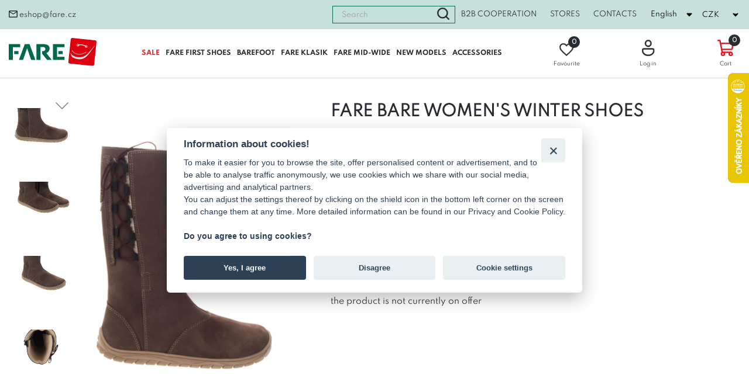

--- FILE ---
content_type: text/html; charset=UTF-8
request_url: https://www.fare.cz/fare-bare-women-s-winter-shoes-b5842221-4/product?lang=en
body_size: 84433
content:

<!DOCTYPE html>
<html lang="en">
<head>
    <meta charset="utf-8" />
    <meta http-equiv="X-UA-Compatible" content="IE=edge">
    <meta content="width=device-width, initial-scale=1.0" name="viewport" />
    <meta name="robots" content="index,follow">
    <title>FARE BARE women's winter shoes | FARE</title>
    <meta name="author" content="Weboo s.r.o." />
    <meta name="keywords" content="Dětské boty, dětská obuv, dětské sandály, dětské papuče" />
    <meta name="description" content="FARE je český výrobce kvalitní a zdravé obuvi, zaměřuje se na dětské boty, ale také chlapeckou, dívčí, dámskou a pánskou obuv. Všechny boty skladem. Rychlé odeslání, skvělý zákaznický servis, ušetřete čas i peníze!" />
    <meta name="format-detection" content="telephone=no" />
    <meta name="google-site-verification" content="" />
    <meta name="facebook-domain-verification" content="" />
    <meta name="google-site-verification" content="eR6V3ImUzR9RPwqzjIR19-aMxzh5TLIlISBHiQUKzwQ" />
    <meta name="facebook-domain-verification" content="5iab3qxmk34gxfnt17udaf535vbpyt" />

            <meta property="og:title" content="FARE BARE women's winter shoes | FARE" />
	<meta property="og:description" content="FARE je český výrobce kvalitní a zdravé obuvi, zaměřuje se na dětské boty, ale také chlapeckou, dívčí, dámskou a pánskou obuv. Všechny boty skladem. Rychlé odeslání, skvělý zákaznický servis, ušetřete čas i peníze!" />

                    <meta property="og:image" content="https://www.fare.cz/assets/img/og_logo.jpg" />
                    <script>
        window.dataLayer = window.dataLayer || [];
        function gtag(){
            dataLayer.push(arguments);
        }

                gtag('consent', 'default', {
            'ad_storage': 'denied',
            'ad_user_data': 'denied',
            'ad_personalization': 'denied',
            'analytics_storage': 'denied'
        });


        
    </script>

        <script>
        dataLayer.push({

            'consent_status': 0
        });
    </script>

    
    <!-- Google Tag Manager -->
    <script>(function(w,d,s,l,i){w[l]=w[l]||[];w[l].push({'gtm.start':
                new Date().getTime(),event:'gtm.js'});var f=d.getElementsByTagName(s)[0],
            j=d.createElement(s),dl=l!='dataLayer'?'&l='+l:'';j.async=true;j.src=
            'https://www.googletagmanager.com/gtm.js?id='+i+dl;f.parentNode.insertBefore(j,f);
        })(window,document,'script','dataLayer','GTM-MFTW69P');</script>
    <!-- End Google Tag Manager -->


<script>
    ;(function(p,l,o,w,i,n,g){if(!p[i]){p.GlobalSnowplowNamespace=p.GlobalSnowplowNamespace||[];
        p.GlobalSnowplowNamespace.push(i);p[i]=function(){(p[i].q=p[i].q||[]).push(arguments)
        };p[i].q=p[i].q||[];n=l.createElement(o);g=l.getElementsByTagName(o)[0];n.async=1;
        n.src=w;g.parentNode.insertBefore(n,g)}}(window,document,"script","//d1fc8wv8zag5ca.cloudfront.net/2.4.2/sp.js","ecotrack"));
    window.ecotrack('newTracker', 'cf', 'd2dpiwfhf3tz0r.cloudfront.net', { // Initialise a tracker
        appId: 'fare'
    });
</script>

    <meta name="MobileOptimized" content="320">
    <script src="https://maps.gls-czech.cz/widget/gls_psd_widget.js?find=1&t=12" type="text/javascript"></script>
    <script>
        const HOSTURL='https://www.fare.cz/';

    </script>



<style>
    @media (max-width: 1086px) {
     header .top-right ul {
            display: block;
         font-size: 10px;

        }
    }

    @media (max-width: 1086px) {
        .top-right ul li {
            display: inline-block;
            padding: 0 10px;
            text-transform: capitalize;
        }
    }


    .pos_rela{
        position: relative;
    }
    .slevy_pocet {
        position: absolute;
        top: -10px;
        right: -10px;
        display: block;
        width: 20px;
        height: 20px;
        border-radius: 15px;
        background-color: #2A2C33;
        color: #fff;
        font-size: 10px;
        font-weight: bold;
        line-height: 20px;
    }
    .slevy_pocet_header {
        position: absolute;
        top: -27px;
        right: 14px;
        display: block;
        width: 20px;
        height: 20px;
        border-radius: 15px;
        background-color: #2A2C33;
        color: #fff;
        font-size: 10px;
        font-weight: bold;
        line-height: 20px;
    }
</style>
    <script type="text/javascript">
        //<![CDATA[
        var _hwq = _hwq || [];
        _hwq.push(['setKey', 'EB4DF97ACD23EE24595234D006EA5ED5']);_hwq.push(['setTopPos', '60']);_hwq.push(['showWidget', '22']);(function() {
            var ho = document.createElement('script'); ho.type = 'text/javascript'; ho.async = true;
            ho.src = 'https://cz.im9.cz/direct/i/gjs.php?n=wdgt&sak=EB4DF97ACD23EE24595234D006EA5ED5';
            var s = document.getElementsByTagName('script')[0]; s.parentNode.insertBefore(ho, s);
        })();
        //]]>
    </script>

            


    <script>
        
    </script>
    


    <link rel="icon" type="image/png" href="https://www.fare.cz/favicon.png"><!-- Major Browsers -->

    <link rel="stylesheet" href="https://stackpath.bootstrapcdn.com/font-awesome/4.7.0/css/font-awesome.min.css">
    
<link href="https://www.fare.cz/assets/frontend/css_user/leaflet/leaflet.css" rel="stylesheet">

<link rel="stylesheet" href="https://www.fare.cz/assets/frontend/css/leaflet.responsive.popup.css" />

<link rel="stylesheet" href="https://www.fare.cz/design/css/datepickerweboocss.css">

    <link type="text/css" rel="stylesheet" href="https://www.fare.cz/assets/frontend/plugins/lightslider/css/lightslider.css" />
    <link type="text/css" rel="stylesheet" href="https://www.fare.cz/assets/frontend/plugins/lightgalery/css/lightgallery.css" />
    <link rel="stylesheet" href="https://www.fare.cz/assets/frontend/css/select2.min.css">
    <link type="text/css" rel="stylesheet" href="https://www.fare.cz/assets/frontend/css/sick_main.css"/>
    <link type="text/css" rel="stylesheet" href="https://www.fare.cz/assets/frontend/css/sick_theme.css"/>
    <link type="text/css" rel="stylesheet" href="https://www.fare.cz/assets/frontend/css/jquery.mCustomScrollbar.css" />
    <link type="text/css" rel="stylesheet" href="https://www.fare.cz/assets/frontend/css/jquery.cookiebar.css"/>
    <link type="text/css" rel="stylesheet" href="https://www.fare.cz/assets/frontend/css/jquery.modal.css"/>
    <link type="text/css" rel="stylesheet" href="https://www.fare.cz/assets/frontend/css/notie_master.css"/>

        <link type="text/css" rel="stylesheet" href="https://www.fare.cz/assets/frontend/fare_assets/css/custom.css"/>

    <link href="https://www.fare.cz/design/css/custom_fare.css?id=475" rel="stylesheet">
    <script src="https://www.google.com/recaptcha/api.js" async defer></script>

       <!--<script async src="https://socketio.weboodev.cz/socket.io/socket.io.js"></script>
    <script async src="<?/*=base_url("assets/frontend/js_user/socket_io_global.js");*/?>"></script>-->
    <script src="https://apis.google.com/js/api.js"></script>


            <link rel="stylesheet" href="https://app.cookie-lista.cloud/assets/plugins/cookieconsent/css/cookieconsent.css">
    




    <!-- Smartsupp Live Chat script -->

</head>



<body class="">
<!-- Google Tag Manager (noscript) -->
<noscript><iframe src="https://www.googletagmanager.com/ns.html?id=GTM-MFTW69P"
				  height="0" width="0" style="display:none;visibility:hidden"></iframe></noscript>
<!-- End Google Tag Manager (noscript) -->
<!-- Ecomail starts -->
<script type="text/javascript">
    ;(function(p,l,o,w,i,n,g){if(!p[i]){p.GlobalSnowplowNamespace=p.GlobalSnowplowNamespace||[];
        p.GlobalSnowplowNamespace.push(i);p[i]=function(){(p[i].q=p[i].q||[]).push(arguments)
        };p[i].q=p[i].q||[];n=l.createElement(o);g=l.getElementsByTagName(o)[0];n.async=1;
        n.src=w;g.parentNode.insertBefore(n,g)}}(window,document,"script","//d70shl7vidtft.cloudfront.net/ecmtr-2.4.2.js","ecotrack"));
    window.ecotrack('newTracker', 'cf', 'd2dpiwfhf3tz0r.cloudfront.net', { /* Initialise a tracker */
        appId: 'fare'
    });
    window.ecotrack('setUserIdFromLocation', 'ecmid');
    window.ecotrack('trackPageView');
</script>
<!-- Ecomail stops -->

<!--header section-->
<header tabindex="1000" class="">
    
                
    <div class="header-top" data-cena="">
        <div class="top-left">

                        <p><a href="mailto:eshop@fare.cz" title=""><img src="https://www.fare.cz/design/img/email.svg" alt="">eshop@fare.cz</a></p>

                

        </div>
                    <div class="top-right">
                <form id="search_form" action="https://www.fare.cz/hledam" method="get" enctype="application/x-www-form-urlencoded">
                    <div>
                        <input id="search-query" name="hledam" type="text" value="" placeholder="Search">
                        <button type="button" id="search-btn" class="search_btn_home"><img src="https://www.fare.cz/design/img/magnifier.svg" alt=""></button>
                    </div>
                </form>
                <ul>
                    <li class="hide_on_mobile"><a target="_blank" href="https://b2b.fare.cz/b2b-cooperation/clanek" title="B2B cooperation">B2B cooperation</a></li>

                    <li><a href="https://www.fare.cz/prodejny" title="">Stores</a></li>


                    
                        <li><a href="https://www.fare.cz/contacts" title="">Contacts</a></li>
                    


                </ul>
                <div class="switcher_lang">
                    <form action="https://www.fare.cz/" method="POST" id="frm-language-form" class="language_form" novalidate="">
                        <select onchange="this.form.submit()" name="language_form" id="frmform-language">
                            <option value="CZ" > Čeština </option>
                            <option value="EN"  selected > English</option>
                        </select>
                    </form>
                </div>
                <div class="switcher_currency">
                    <form action="https://www.fare.cz/" method="POST" id="frm-currencies-form" class="currency_form" novalidate="" style="">
                        <select onchange="this.form.submit()" name="currency_form" id="frmform-currency" >
                            <option value="EUR"  > EUR </option>
                            <option value="CZK"  selected > CZK</option>
                        </select>
                    </form>
                </div>
            </div>
            </div>


    <div class="header-content">
        <p class="logo"><a href="https://www.fare.cz/" title="Fare CZ"><img src="https://www.fare.cz/assets/img/logo.svg" alt=""></a></p>
        <a href="javascript:;" title="" class="menu-responsive"><span></span><span></span><span></span><span></span>Menu</a>
        <nav class="menu_top-header">
            <ul class="mega-menu mega-menu--multiLevel"><li class="trida_2113"><a href="https://www.fare.cz/sale-discount/category" class="menu-link mega-menu-link" aria-haspopup="true" title="SALE">SALE</a><ul class="menu menu-list"><li class="trida_2115"><a href="https://www.fare.cz/barefoot_discount/category" class="menu-link menu-list-link" aria-haspopup="true" title="BAREFOOT">BAREFOOT</a></li><li class="trida_2114"><a href="https://www.fare.cz/clasic_foot_discount/category" class="menu-link menu-list-link" aria-haspopup="true" title="CLASSIC SHOES">CLASSIC SHOES</a></li></ul></li><li class="trida_2117"><a href="https://www.fare.cz/my-first-shoes-b/category" class="menu-link mega-menu-link" aria-haspopup="true" title="FARE FIRST SHOES">FARE FIRST SHOES</a></li><li class="trida_2067"><a href="https://www.fare.cz/barefoot/category" class="menu-link mega-menu-link" aria-haspopup="true" title="BAREFOOT">BAREFOOT</a><ul class="menu menu-list"><li class="trida_2084"><a href="https://www.fare.cz/all-year-shoes-b/category" class="menu-link menu-list-link" aria-haspopup="true" title="All-year shoes">All-year shoes</a></li><li class="trida_2086"><a href="https://www.fare.cz/winter-shoes-b/category" class="menu-link menu-list-link" aria-haspopup="true" title="Winter shoes">Winter shoes</a></li><li class="trida_2083"><a href="https://www.fare.cz/membrane-shoes-2/category" class="menu-link menu-list-link" aria-haspopup="true" title="Membrane shoes">Membrane shoes</a><ul class="menu menu-list"><li class="trida_2101"><a href="https://www.fare.cz/all-year-membrane-shoes-b/category" class="menu-link menu-list-link" aria-haspopup="true" title="All-year membrane shoes">All-year membrane shoes</a></li><li class="trida_2100"><a href="https://www.fare.cz/winter-membrane-shoes-b/category" class="menu-link menu-list-link" aria-haspopup="true" title="Winter membrane shoes">Winter membrane shoes</a></li></ul></li><li class="trida_2087"><a href="https://www.fare.cz/home-and-slipper-shoes-b/category" class="menu-link menu-list-link" aria-haspopup="true" title="Home and slipper shoes">Home and slipper shoes</a></li><li class="trida_2085"><a href="https://www.fare.cz/summer-shoes-b/category" class="menu-link menu-list-link" aria-haspopup="true" title="Summer shoes">Summer shoes</a></li><li class="trida_2082"><a href="https://www.fare.cz/my-first-shoes-b/category" class="menu-link menu-list-link" aria-haspopup="true" title="My first shoes">My first shoes</a></li><li class="trida_2088"><a href="https://www.fare.cz/textile-shoes-b/category" class="menu-link menu-list-link" aria-haspopup="true" title="Textile shoes">Textile shoes</a></li></ul></li><li class="trida_2066"><a href="https://www.fare.cz/classic-shoes/category" class="menu-link mega-menu-link" aria-haspopup="true" title="FARE KLASIK">FARE KLASIK</a><ul class="menu menu-list"><li class="trida_2076"><a href="https://www.fare.cz/all-year-shoes/category" class="menu-link menu-list-link" aria-haspopup="true" title="All-year shoes">All-year shoes</a></li><li class="trida_2078"><a href="https://www.fare.cz/winter-shoes/category" class="menu-link menu-list-link" aria-haspopup="true" title="Winter shoes">Winter shoes</a></li><li class="trida_2073"><a href="https://www.fare.cz/membrane-shoes/category" class="menu-link menu-list-link" aria-haspopup="true" title="Membrane shoes">Membrane shoes</a><ul class="menu menu-list"><li class="trida_2098"><a href="https://www.fare.cz/all-year-membrane-shoes/category" class="menu-link menu-list-link" aria-haspopup="true" title="All-year membrane shoes">All-year membrane shoes</a></li><li class="trida_2099"><a href="https://www.fare.cz/winter-membrane-shoes/category" class="menu-link menu-list-link" aria-haspopup="true" title="Winter membrane shoes">Winter membrane shoes</a></li></ul></li><li class="trida_2074"><a href="https://www.fare.cz/trekking-shoes/category" class="menu-link menu-list-link" aria-haspopup="true" title="Trekking shoes">Trekking shoes</a></li><li class="trida_2081"><a href="https://www.fare.cz/home-and-slipper-shoes/category" class="menu-link menu-list-link" aria-haspopup="true" title="Home and slipper shoes">Home and slipper shoes</a></li><li class="trida_2077"><a href="https://www.fare.cz/summer-shoes/category" class="menu-link menu-list-link" aria-haspopup="true" title="Summer shoes">Summer shoes</a></li><li class="trida_2075"><a href="https://www.fare.cz/textile-shoes/category" class="menu-link menu-list-link" aria-haspopup="true" title="Textile shoes">Textile shoes</a></li></ul></li><li class="trida_2118"><a href="https://www.fare.cz/fare-wide-en/category" class="menu-link mega-menu-link" aria-haspopup="true" title="FARE MID-WIDE">FARE MID-WIDE</a><ul class="menu menu-list"><li class="trida_2119"><a href="https://www.fare.cz/all-year-shoes-f/category" class="menu-link menu-list-link" aria-haspopup="true" title="All-year shoes">All-year shoes</a></li><li class="trida_2126"><a href="https://www.fare.cz/winter-shoes-f/category" class="menu-link menu-list-link" aria-haspopup="true" title="Winter shoes">Winter shoes</a></li><li class="trida_2122"><a href="https://www.fare.cz/membrane-shoes-f/category" class="menu-link menu-list-link" aria-haspopup="true" title="Membrane shoes">Membrane shoes</a><ul class="menu menu-list"><li class="trida_2123"><a href="https://www.fare.cz/all-year-membrane-shoes-f/category" class="menu-link menu-list-link" aria-haspopup="true" title="All-year membrane shoes">All-year membrane shoes</a></li><li class="trida_2125"><a href="https://www.fare.cz/winter-shoes-with-a-membrane-f/category" class="menu-link menu-list-link" aria-haspopup="true" title="Winter membrane shoes">Winter membrane shoes</a></li></ul></li><li class="trida_2124"><a href="https://www.fare.cz/home-and-slipper-shoes-f/category" class="menu-link menu-list-link" aria-haspopup="true" title="Home and slipper shoes">Home and slipper shoes</a></li><li class="trida_2120"><a href="https://www.fare.cz/summer-shoes-f/category" class="menu-link menu-list-link" aria-haspopup="true" title="Summer shoes">Summer shoes</a></li><li class="trida_2121"><a href="https://www.fare.cz/textile-shoes-f/category" class="menu-link menu-list-link" aria-haspopup="true" title="Textile shoes">Textile shoes</a></li></ul></li><li class="trida_2068"><a href="https://www.fare.cz/new-models/category" class="menu-link mega-menu-link" aria-haspopup="true" title="NEW MODELS">NEW MODELS</a></li><li class="trida_2070"><a href="https://www.fare.cz/accessories/category" class="menu-link mega-menu-link" aria-haspopup="true" title="ACCESSORIES">ACCESSORIES</a><ul class="menu menu-list"><li class="trida_2089"><a href="https://www.fare.cz/t-shirts/category" class="menu-link menu-list-link" aria-haspopup="true" title="T-shirts">T-shirts</a></li><li class="trida_2090"><a href="https://www.fare.cz/gauge-plus-12/category" class="menu-link menu-list-link" aria-haspopup="true" title="Gauge plus 12">Gauge plus 12</a></li><li class="trida_2133"><a href="https://www.fare.cz/shoelaces/category" class="menu-link menu-list-link" aria-haspopup="true" title="Shoelaces">Shoelaces</a></li><li class="trida_2091"><a href="https://www.fare.cz/insoles/category" class="menu-link menu-list-link" aria-haspopup="true" title="Insoles">Insoles</a></li><li class="trida_2092"><a href="https://www.fare.cz/impregnation/category" class="menu-link menu-list-link" aria-haspopup="true" title="Impregnation">Impregnation</a></li><li class="trida_2112"><a href="https://www.fare.cz/gift-cards/category" class="menu-link menu-list-link" aria-haspopup="true" title="Gift cards">Gift cards</a></li></ul></li></ul>        </nav>
        <!--start new menu-->
        <!--koenc new cat menu-->
                <p class="top-cart-link">
            <a href="https://www.fare.cz/oblibene-produkty" title=""><img src="https://www.fare.cz/design/img/heart.svg" alt=""><span class="text_oblibene">Favourite</span><span class="popular_pair">0</span></a>
        </p>

        <div class="login_sekce">
                            <!--                <p class="header-login"><a href="<?/*= base_url('muj-profil/b2b_uzivatel');*/?>" title="<?/*=$this->lang->line('header_do_mehoB2B_uctu');*/?>"><img src="<?/*= base_url("design/img/user.svg");*/?>" alt=""><span>Přihlásit</span></a></p>profile2
-->                <p class="header-login"><a href="https://www.fare.cz/prihlaseni" title="Log in"><img src="https://www.fare.cz/design/img/user.svg" alt=""><span>Log in</span></a></p>
                    </div>
                    <a href="https://www.fare.cz/kosik" class="header-cart" title="Go to cart"><img src="https://www.fare.cz/design/img/cart.svg" alt=""><span class="text_kosik">Cart</span><span class="pocet_in_cart">0</span></a>
            <a style="display:none" href="https://www.fare.cz/kosik" class="odkaz_cart_header" title="Go to cart"><span class="kosik_obsah">Empty cart</span></a>
        
        <div class="header-media">
            <p><a title="Přej&iacute;t an str&aacute;nky facebooku" href="https://www.facebook.com/ObuvFARE/?epa=SEARCH_BOX"><img src="https://fare.cz/design/img/facebook.png" alt="" /></a></p>
<p><a title="Přej&iacute;t na str&aacute;nky youtube" href="https://www.youtube.com/channel/UCXZvaXX2n4s2qP5YoYKnEzQ"><img src="https://fare.cz/design/img/youtube.png" alt="" /></a></p>
<p><a title="Přej&iacute;t na str&aacute;nky instagramu" href="https://www.instagram.com/fareboty/"><img src="https://fare.cz/design/img/instagram.png" alt="" /></a></p>        </div>
    </div>
    <style>
        .search_show {
            display: none;
        }
    </style>

                
</header>
<!--end header section-->

<meta property="og:image" content="https://www.fare.cz/" />
<style>

    .selected-variant_stock {
         display: none;
    }

    ul.treeview a.open_tree_menu
{
        color: #e41b23;

    }

    .detail-section {

       border-bottom:none;

    }

   a font{

        color: #006f51;
    }


    .detail-360 {
        /*
        position: absolute;
        top: 6px;
        left: 6px;
        z-index: 2;
        */
        float: right;
    }

    .detail-360 img {
        transition: all 350ms linear;
        cursor: pointer;
    }

    .detail-360 img:hover {
        transform: scale(.9,.9);
    }


    .detail-video {
        /*
        position: absolute;
        top: 6px;
        left: 6px;
        z-index: 2;
        */
        width:81px;
        float: left;
    }

    .detail-video img {
        transition: all 350ms linear;
        cursor: pointer;
    }

    .detail-video img:hover {
        transform: scale(.9,.9);
    }

    .mySpriteSpin {
        width: 100%;
    }

    .ui-slider .ui-slider-handle {
        width: 2.2em;
    }

    .ui-state-default, .ui-widget-content .ui-state-default, .ui-widget-header .ui-state-default {
        border: 1px solid #b60e0e;
        background: #b60e0e none;
    }

    #slider .ui-state-default, #slider .ui-widget-content .ui-state-default {
        border: 0;
    }
    .c360buttons {
        text-align: center;
    }
    .c360btn {
        display: inline-block;
        width: 35px;
        height: 35px;
        margin: 0 1px;
        border: 1px solid #aaa;
        border-radius: 20px;
        font-size: 0;
        transition: all 350ms linear;
        text-indent: -100em;
        cursor: pointer;
    }

    .c360btn[data-type='prev'] {
        background: #fff url('/assets/360/c360i1.png') no-repeat center center;
        background-size: 33px 33px;
    }

    .c360btn[data-type='next'] {
        background: #fff url('/assets/360/c360i2.png') no-repeat center center;
        background-size: 33px 33px;
    }

    .c360btn[data-type='toggle'],
    .c360btn[data-type='reverse'] {
        background: #fff url('/assets/360/c360i4.png') no-repeat center center;
        background-size: 33px 33px;
    }

    .c360btn[data-type='zoom'] {
        background: #fff url('/assets/360/c360i3.png') no-repeat center center;
        background-size: 33px 33px;
    }
    .c360btn[data-type='full'] {
        background: #fff url('/assets/360/c360i5.png') no-repeat center center;
        background-size: 33px 33px;
    }
    .c360btn:hover {
        background-size: 20px 20px;
    }
    .ui-state-default, .ui-widget-content .ui-state-default, .ui-widget-header .ui-state-default, .ui-button, html .ui-button.ui-state-disabled:hover, html .ui-button.ui-state-disabled:active {

        background: #006f51!important;

    }
    .not_in_nabidka{
        background: linear-gradient(to top left, rgba(0, 0, 0, 0) 0%, rgba(0, 0, 0, 0) calc(50% - 0.8px), rgb(0 0 0 / 46%) 50%, rgba(0, 0, 0, 0) calc(50% + 0.8px), rgba(0, 0, 0, 0) 100%);
      /* pointer-events: none;*/


    }
    .stitky_gl .is_sleva_icon span {
        display: inline-block;
        padding: 5px 8px 7px;
        border-radius: 15px;
        background-color: #fff;
        color: #000;
        font-size: 11px;
        font-weight: bold;
        text-transform: uppercase;
    }
    .stitky_gl .is_sleva_icon span img {
        position: relative;
        top: 4px;
        margin-left: 5px;
        margin-right: 5px;
        width: 20px;

    }




</style>





<div id="cattt" style="display: none;"></div>
<input type="hidden" id="spec_varianta_data" value="0">
<div id="testdata" style="display: none;"></div>
<input type="hidden" value="451" id="id_current_product" name="id_current_product"/>
<input type="hidden" id="id_product" value="451">

    <input type="hidden" id="price_without_vat_hidden" value="2247.11">
    <input type="hidden" id="price_witht_vat_hidden" value="2 719">
    <input type="hidden" id="finalpricecart" value="2 719">

<input type="hidden" id="id_product_child" value="">
<input type="hidden" id="id_product" value="451">
<div id="useridgoogle" style="display: none;"></div>
<input type="hidden" value="0" id="detail_specif_exists"/>
<input type="hidden" value="0" id="detail_product_view"/>

<section class="container site-detail" id="detailproduktu">
            <div class="link-catalog hidden">
        <p class="title-caps" id="zobrazmenu"><a href="javascript:;" title="Zobrazit menu">Zobrazit kategorie</a></p>
    </div
    <div class="detail-left menu_sidebar">
        <div class="content-left menu_detail_slide">
            <div class="main-left scroll-start  wow fadeInUp left-box">
                <p class="title-caps">Kategorie</p>
                <ul class="treeview" data-url="/frontend/home/get_menu">
                    <li id="2113" class=" expandable "><div class="hitarea expandable-hitarea "></div><a href="https://www.fare.cz/vyprodej/kategorie" class=" ">SALE</a><div class="preview_menu"></div><ul class=" [level]  expandable  prod_cat   " ></ul></li><li id="2117" class=""><a href="https://www.fare.cz/moje-prvni-boticky-b/kategorie" class=" ">FARE FIRST SHOES</a><div class="preview_menu"></div><ul class=" [level]  prod_cat   " ></ul></li><li id="2067" class=" expandable "><div class="hitarea collapsable-hitarea "></div><a href="https://www.fare.cz/barefoot/kategorie" class=" open_tree_menu ">BAREFOOT</a><div class="preview_menu"></div><ul class="   collapsable  prod_cat active_menu_item_from_url root_active   open_tree_menu " ><li id="2084" class=""><a href="https://www.fare.cz/celorocni-obuv-b/kategorie" class=" ">All-year shoes</a><div class="preview_menu"></div><ul class="   prod_cat   " ></ul></li><li id="2086" class=""><a href="https://www.fare.cz/zimni-obuv-b/kategorie" class=" ">Winter shoes</a><div class="preview_menu"></div><ul class="   prod_cat   " ></ul></li><li id="2083" class=""><div class="hitarea expandable-hitarea "></div><a href="https://www.fare.cz/obuv-s-membranou-2/kategorie" class=" ">Membrane shoes</a><div class="preview_menu"></div><ul class="   expandable  prod_cat   " ></ul></li><li id="2087" class=""><a href="https://www.fare.cz/domaci-a-prezuvkova-obuv-b/kategorie" class=" ">Home and slipper shoes</a><div class="preview_menu"></div><ul class="   prod_cat   " ></ul></li><li id="2085" class=""><a href="https://www.fare.cz/letni-obuv-b/kategorie" class=" ">Summer shoes</a><div class="preview_menu"></div><ul class="   prod_cat   " ></ul></li><li id="2082" class=""><a href="https://www.fare.cz/moje-prvni-boticky-b/kategorie" class=" ">My first shoes</a><div class="preview_menu"></div><ul class="   prod_cat   " ></ul></li><li id="2088" class=""><a href="https://www.fare.cz/textilni-obuv-b/kategorie" class=" ">Textile shoes</a><div class="preview_menu"></div><ul class="   prod_cat   " ></ul></li></ul></li><li id="2066" class=" expandable "><div class="hitarea expandable-hitarea "></div><a href="https://www.fare.cz/klasicka-obuv/kategorie" class=" ">FARE KLASIK</a><div class="preview_menu"></div><ul class=" [level]  expandable  prod_cat   " ></ul></li><li id="2118" class=" expandable "><div class="hitarea expandable-hitarea "></div><a href="https://www.fare.cz/fare-wide/kategorie" class=" ">FARE MID-WIDE</a><div class="preview_menu"></div><ul class=" [level]  expandable  prod_cat   " ></ul></li><li id="2068" class=""><a href="https://www.fare.cz/nove-modely/kategorie" class=" ">NEW MODELS</a><div class="preview_menu"></div><ul class=" [level]  prod_cat   " ></ul></li><li id="2070" class=" expandable "><div class="hitarea expandable-hitarea "></div><a href="https://www.fare.cz/doplnkovy-sortiment/kategorie" class=" ">ACCESSORIES</a><div class="preview_menu"></div><ul class=" [level]  expandable  prod_cat   " ></ul></li>                </ul>
            </div>
        </div>
    </div>
    <div class="detail-left">
                <p class="h1">FARE BARE women's winter shoes</p>

        <div class="detail-img ">
                        <div class="product-image">
            <ul id="imageGallery" class="gallery_master_detail">
                <li data-is_mobile="0" data-mobile="https://www.fare.cz/assets/produkt_images/b5842221-3-r-o.jpg" class="lslide" data-thumb="https://www.fare.cz/assets/produkt_thumb/b5842221-3-r-o.jpg?date=202601291145" data-src="https://www.fare.cz/assets/produkt_images/b5842221-3-r-o.jpg?date=202601291145">
                                        <img data-src="https://www.fare.cz/assets/produkt_images/b5842221-3-r-o.jpg?date=202601291145" alt=""/>
                                  </li><li data-is_mobile="0" data-mobile="https://www.fare.cz/assets/produkt_images/b5842221-1-r-o.jpg" class="lslide" data-thumb="https://www.fare.cz/assets/produkt_thumb/b5842221-1-r-o.jpg?date=202601291145" data-src="https://www.fare.cz/assets/produkt_images/b5842221-1-r-o.jpg?date=202601291145">
                                        <img data-src="https://www.fare.cz/assets/produkt_images/b5842221-1-r-o.jpg?date=202601291145"  alt=""/>
                                  </li><li data-is_mobile="0" data-mobile="https://www.fare.cz/assets/produkt_images/b5842221-2-r-o.jpg" class="lslide" data-thumb="https://www.fare.cz/assets/produkt_thumb/b5842221-2-r-o.jpg?date=202601291145" data-src="https://www.fare.cz/assets/produkt_images/b5842221-2-r-o.jpg?date=202601291145">
                                        <img data-src="https://www.fare.cz/assets/produkt_images/b5842221-2-r-o.jpg?date=202601291145"  alt=""/>
                                  </li><li data-is_mobile="0" data-mobile="https://www.fare.cz/assets/produkt_images/b5842221-4-r-o.jpg" class="lslide" data-thumb="https://www.fare.cz/assets/produkt_thumb/b5842221-4-r-o.jpg?date=202601291145" data-src="https://www.fare.cz/assets/produkt_images/b5842221-4-r-o.jpg?date=202601291145">
                                        <img data-src="https://www.fare.cz/assets/produkt_images/b5842221-4-r-o.jpg?date=202601291145"  alt=""/>
                                  </li><li data-is_mobile="0" data-mobile="https://www.fare.cz/assets/produkt_images/b5842221-5-r-o.jpg" class="lslide" data-thumb="https://www.fare.cz/assets/produkt_thumb/b5842221-5-r-o.jpg?date=202601291145" data-src="https://www.fare.cz/assets/produkt_images/b5842221-5-r-o.jpg?date=202601291145">
                                        <img data-src="https://www.fare.cz/assets/produkt_images/b5842221-5-r-o.jpg?date=202601291145"  alt=""/>
                                  </li>            </ul>
				<meta property="og:image" content="https://www.fare.cz/assets/produkt_thumb/b5842221-3-r-o.jpg" />

                    </div>


                    </div>
    </div>
                






    </div>



    <div class="detail-right">
                          
                        <div id="testing" style="display: none;">Array
(
    [price] => 2247.1074
    [cenik_cena] => 2247.1074
    [slevnena_cena] => 1569.4200
    [percent] => 30.158211396571
)
</div>

                                                  <h1>FARE BARE women's winter shoes</h1>
           
              <span style="padding: 5px 2px 6px 6px;
    background-color: #e41b23;
    color: white;
    margin-bottom: 8px;

    display: block;
      width: 57px;
    font-weight: 600;">30 %</span>


                   <div class="stitky_gl"><p class="item-tag item-leather-shoes" ><span style="background-color:#6d4242">Leather shoes</span></p>  <p class="item-tag isdoprava "><span>FREE TRANSPORT</span></p>         </div>
          <p class="detail-code"><span>Product sku</span> *B5842221-4</p>
          <p class="detail_code_api hidden">*B5842221-4</p>
          <p class="vyrobce_name"><span>Manufacturer</span> FARE</p>

                    <p class="kategorie_name"><span>Category</span></p>
              
                      <p class="kategorie_name"><span>Availability </span><span style="color:#e41b23;">Sold Out</span></p>

            

       
        <div class="detail-sections-wrapper detail-section">
            

            
            <div class="icons_data_scrool">
            <p class=""><a href="javascript:;" id="popisscrool" title="Přejít na popis produktu"><img src="https://www.fare.cz/design/img/icon-popis.svg" alt=""> product description</a></p>
            <p class="hidden"><a id="scrool_to_table2" data-id_product="451" title="size chart" href="javascript:;"><img src="https://www.fare.cz/design/img/metr.svg" alt=""> size chart</a></p>
            <p><a href="#zeptat_se_na_produkt_modal" rel="modal:open" title="product inquiry"><img src="https://www.fare.cz/design/img/question.svg" alt=""> product inquiry</a></p>


            </div>
            <p class="selected-variant-title">Selected variant:</p>
            <p class="selected-variant"></p>
            <p class="selected-variant_stock"></p>
            <div class="detail-logged-in ">
            </div>
        </div>
                <div class="detail-not-logged ">

                
        </div>
       
           <div class="detail-buy ">

                                  <p class="no_on_stock_detail">the product is not currently on offer</p>
              
           </div>
                
    </div>
</section>




<!--sekce hromadná objednávka-->



   <section class="container detail-coll-2">
   <div class="right-coll-parametry">
        <div class="detail-parameters">
                 </div>
    </div>
</section>


<section class="container popis_product ">
    <h2 style="    text-align: left;">product description</h2>
    <div class="product_popis_long">
        FARE BARE women's winter shoes    </div>
   </section>





<div class="container site-similar" id="podobne_produkty_warapper">
    <h2>You might also like</h2>
    <div class="items">
                    <div class="item"><div class="stitky_gl"><p class="item-tag item-kozena-obuv" ><span style="background-color:#6d4242"><em><img src="https://www.fare.cz/design/img/icon-leather.png" alt=""></em><strong>Kožená obuv</strong></span></p></div>
                <p class="item-img"><a href="https://www.fare.cz/fare-bare-holeby-detske-celorocni-boty-modre-b5521101-2/product" title="FARE BARE HOLEBY dětské celoroční boty modré"><img class="lazy" data-src='https://www.fare.cz/assets/produkt_thumb/b5521101-3-r-o.jpg' alt="" ></a></p>
                <h2><a href="https://www.fare.cz/fare-bare-holeby-detske-celorocni-boty-modre-b5521101-2/product" title="Product detail">FARE BARE HOLEBY dětské celoroční boty modré</a></h2>
                <p class="imte-type hidden"></p>
                <div class="varianty_item hidden_variants">
                    <ul><li class=''><a href='https://www.fare.cz/fare-bare-holeby-detske-celorocni-boty-modre-b5521101-2/produkt?varianta=715273' title='Přejít na detail varianty.'>28</a></li><li class=''><a href='https://www.fare.cz/fare-bare-holeby-detske-celorocni-boty-modre-b5521101-2/produkt?varianta=715265' title='Přejít na detail varianty.'>29</a></li><li class=''><a href='https://www.fare.cz/fare-bare-holeby-detske-celorocni-boty-modre-b5521101-2/produkt?varianta=715269' title='Přejít na detail varianty.'>30</a></li><li class=''><a href='https://www.fare.cz/fare-bare-holeby-detske-celorocni-boty-modre-b5521101-2/produkt?varianta=715267' title='Přejít na detail varianty.'>31</a></li><li class=''><a href='https://www.fare.cz/fare-bare-holeby-detske-celorocni-boty-modre-b5521101-2/produkt?varianta=715271' title='Přejít na detail varianty.'>32</a></li></ul>                </div>
                <p class="item-code" style="display: none;">Code: *B5521101-2</p>
                <p class="item-variants" style="display: none;">5 variant produktu</p>

                                    <p class="item_price_vypis "><span class="puvodni_cena"><s style="visibility:visible;"> 1 729 Kč</s></span> <span>Price with VAT  1 449  Kč </span></p>


                
            </div>
                        <div class="item"><div class="stitky_gl"><p class="item-tag isdoprava"><span><em><img src="https://www.fare.cz/design/img/icon-shipping.svg" alt=""></em><strong>FREE TRANSPORT</strong></span></p></div>
                <p class="item-img"><a href="https://www.fare.cz/fare-bare-tripolis-detske-sandaly-tmave-modre-a5261202-2/product" title="FARE BARE TRIPOLIS dětské sandály tmavě modré"><img class="lazy" data-src='https://www.fare.cz/assets/produkt_thumb/a5261202-3-r-o.jpg' alt="" ></a></p>
                <h2><a href="https://www.fare.cz/fare-bare-tripolis-detske-sandaly-tmave-modre-a5261202-2/product" title="Product detail">FARE BARE TRIPOLIS dětské sandály tmavě modré</a></h2>
                <p class="imte-type hidden"></p>
                <div class="varianty_item hidden_variants">
                    <ul><li class=''><a href='https://www.fare.cz/fare-bare-tripolis-detske-sandaly-tmave-modre-a5261202-2/produkt?varianta=565092' title='Přejít na detail varianty.'>29</a></li><li class=''><a href='https://www.fare.cz/fare-bare-tripolis-detske-sandaly-tmave-modre-a5261202-2/produkt?varianta=565098' title='Přejít na detail varianty.'>30</a></li><li class=''><a href='https://www.fare.cz/fare-bare-tripolis-detske-sandaly-tmave-modre-a5261202-2/produkt?varianta=565094' title='Přejít na detail varianty.'>31</a></li><li class=''><a href='https://www.fare.cz/fare-bare-tripolis-detske-sandaly-tmave-modre-a5261202-2/produkt?varianta=565096' title='Přejít na detail varianty.'>32</a></li></ul>                </div>
                <p class="item-code" style="display: none;">Code: *A5261202-2</p>
                <p class="item-variants" style="display: none;">5 variant produktu</p>

                                    <p class="item_price_vypis "><span class="puvodni_cena"><s style="visibility:hidden;"> 0 Kč</s></span> <span>Price with VAT  1 529  Kč </span></p>


                
            </div>
                        <div class="item"><div class="stitky_gl"><p class="item-tag isdoprava"><span><em><img src="https://www.fare.cz/design/img/icon-shipping.svg" alt=""></em><strong>FREE TRANSPORT</strong></span></p><p class="item-tag item-membrana" ><span style="background-color:#3034d3"><em><img src="https://www.fare.cz/design/img/icon-membrane.png" alt=""></em><strong>Membrána</strong></span></p><p class="item-tag item-kozena-obuv" ><span style="background-color:#6d4242"><em><img src="https://www.fare.cz/design/img/icon-leather.png" alt=""></em><strong>Kožená obuv</strong></span></p></div>
                <p class="item-img"><a href="https://www.fare.cz/fare-bare-fjordky-celorocni-nepromokave-boty-b5626262-3/product" title="FARE BARE FJORDKY celoroční nepromokavé boty"><img class="lazy" data-src='https://www.fare.cz/assets/produkt_thumb/b5626262-3-o-r.jpg' alt="" ></a></p>
                <h2><a href="https://www.fare.cz/fare-bare-fjordky-celorocni-nepromokave-boty-b5626262-3/product" title="Product detail">FARE BARE FJORDKY celoroční nepromokavé boty</a></h2>
                <p class="imte-type hidden"></p>
                <div class="varianty_item hidden_variants">
                    <ul><li class=''><a href='https://www.fare.cz/fare-bare-fjordky-celorocni-nepromokave-boty-b5626262-3/produkt?varianta=712925' title='Přejít na detail varianty.'>33</a></li><li class=''><a href='https://www.fare.cz/fare-bare-fjordky-celorocni-nepromokave-boty-b5626262-3/produkt?varianta=712921' title='Přejít na detail varianty.'>34</a></li><li class=''><a href='https://www.fare.cz/fare-bare-fjordky-celorocni-nepromokave-boty-b5626262-3/produkt?varianta=712923' title='Přejít na detail varianty.'>35</a></li><li class=''><a href='https://www.fare.cz/fare-bare-fjordky-celorocni-nepromokave-boty-b5626262-3/produkt?varianta=712919' title='Přejít na detail varianty.'>36</a></li><li class=''><a href='https://www.fare.cz/fare-bare-fjordky-celorocni-nepromokave-boty-b5626262-3/produkt?varianta=712927' title='Přejít na detail varianty.'>37</a></li></ul>                </div>
                <p class="item-code" style="display: none;">Code: *B5626262-3</p>
                <p class="item-variants" style="display: none;">5 variant produktu</p>

                                    <p class="item_price_vypis "><span class="puvodni_cena"><s style="visibility:hidden;"> 0 Kč</s></span> <span>Price with VAT  2 290  Kč </span></p>


                
            </div>
                        <div class="item"><div class="stitky_gl"></div>
                <p class="item-img"><a href="https://www.fare.cz/fare-bare-economic-detske-sandaly-ruzove-a5363401-3/product" title="FARE BARE ECONOMIC dětské sandály růžové"><img class="lazy" data-src='https://www.fare.cz/assets/produkt_thumb/a5363401-3-r-o.jpg' alt="" ></a></p>
                <h2><a href="https://www.fare.cz/fare-bare-economic-detske-sandaly-ruzove-a5363401-3/product" title="Product detail">FARE BARE ECONOMIC dětské sandály růžové</a></h2>
                <p class="imte-type hidden"></p>
                <div class="varianty_item hidden_variants">
                    <ul><li class=''><a href='https://www.fare.cz/fare-bare-economic-detske-sandaly-ruzove-a5363401-3/produkt?varianta=565369' title='Přejít na detail varianty.'>34</a></li><li class=''><a href='https://www.fare.cz/fare-bare-economic-detske-sandaly-ruzove-a5363401-3/produkt?varianta=565373' title='Přejít na detail varianty.'>35</a></li><li class=''><a href='https://www.fare.cz/fare-bare-economic-detske-sandaly-ruzove-a5363401-3/produkt?varianta=565375' title='Přejít na detail varianty.'>36</a></li><li class=''><a href='https://www.fare.cz/fare-bare-economic-detske-sandaly-ruzove-a5363401-3/produkt?varianta=565377' title='Přejít na detail varianty.'>37</a></li></ul>                </div>
                <p class="item-code" style="display: none;">Code: *A5363401-3</p>
                <p class="item-variants" style="display: none;">5 variant produktu</p>

                                    <p class="item_price_vypis "><span class="puvodni_cena"><s style="visibility:hidden;"> 0 Kč</s></span> <span>Price with VAT  1 239  Kč </span></p>


                
            </div>
                        <div class="item"><div class="stitky_gl"><p class="item-tag isdoprava"><span><em><img src="https://www.fare.cz/design/img/icon-shipping.svg" alt=""></em><strong>FREE TRANSPORT</strong></span></p><p class="item-tag item-kozena-obuv" ><span style="background-color:#6d4242"><em><img src="https://www.fare.cz/design/img/icon-leather.png" alt=""></em><strong>Kožená obuv</strong></span></p></div>
                <p class="item-img"><a href="https://www.fare.cz/fare-bare-darianky-detske-celorocni-boty-ruzove-a5214151-2/product" title="FARE BARE DARIANKY dětské celoroční boty růžové"><img class="lazy" data-src='https://www.fare.cz/assets/produkt_thumb/a5214151-3-o-r.jpg' alt="" ></a></p>
                <h2><a href="https://www.fare.cz/fare-bare-darianky-detske-celorocni-boty-ruzove-a5214151-2/product" title="Product detail">FARE BARE DARIANKY dětské celoroční boty růžové</a></h2>
                <p class="imte-type hidden"></p>
                <div class="varianty_item hidden_variants">
                    <ul><li class=''><a href='https://www.fare.cz/fare-bare-darianky-detske-celorocni-boty-ruzove-a5214151-2/produkt?varianta=716615' title='Přejít na detail varianty.'>28</a></li><li class=''><a href='https://www.fare.cz/fare-bare-darianky-detske-celorocni-boty-ruzove-a5214151-2/produkt?varianta=716613' title='Přejít na detail varianty.'>29</a></li><li class=''><a href='https://www.fare.cz/fare-bare-darianky-detske-celorocni-boty-ruzove-a5214151-2/produkt?varianta=716617' title='Přejít na detail varianty.'>30</a></li><li class=''><a href='https://www.fare.cz/fare-bare-darianky-detske-celorocni-boty-ruzove-a5214151-2/produkt?varianta=716621' title='Přejít na detail varianty.'>31</a></li><li class=''><a href='https://www.fare.cz/fare-bare-darianky-detske-celorocni-boty-ruzove-a5214151-2/produkt?varianta=716619' title='Přejít na detail varianty.'>32</a></li></ul>                </div>
                <p class="item-code" style="display: none;">Code: *A5214151-2</p>
                <p class="item-variants" style="display: none;">5 variant produktu</p>

                                    <p class="item_price_vypis "><span class="puvodni_cena"><s style="visibility:hidden;"> 0 Kč</s></span> <span>Price with VAT  1 559  Kč </span></p>


                
            </div>
                        <div class="item"><div class="stitky_gl"><p class="item-tag isdoprava"><span><em><img src="https://www.fare.cz/design/img/icon-shipping.svg" alt=""></em><strong>FREE TRANSPORT</strong></span></p><p class="item-tag item-kozena-obuv" ><span style="background-color:#6d4242"><em><img src="https://www.fare.cz/design/img/icon-leather.png" alt=""></em><strong>Kožená obuv</strong></span></p></div>
                <p class="item-img"><a href="https://www.fare.cz/fare-bare-mateo-celorocni-boty-cerne-b5721111-4/product" title="FARE BARE MATEO celoroční boty černé"><img class="lazy" data-src='https://www.fare.cz/assets/produkt_thumb/b5721111-3-r-o.jpg' alt="" ></a></p>
                <h2><a href="https://www.fare.cz/fare-bare-mateo-celorocni-boty-cerne-b5721111-4/product" title="Product detail">FARE BARE MATEO celoroční boty černé</a></h2>
                <p class="imte-type hidden"></p>
                <div class="varianty_item hidden_variants">
                    <ul><li class=''><a href='https://www.fare.cz/fare-bare-mateo-celorocni-boty-cerne-b5721111-4/produkt?varianta=700680' title='Přejít na detail varianty.'>38</a></li><li class=''><a href='https://www.fare.cz/fare-bare-mateo-celorocni-boty-cerne-b5721111-4/produkt?varianta=700682' title='Přejít na detail varianty.'>39</a></li><li class=''><a href='https://www.fare.cz/fare-bare-mateo-celorocni-boty-cerne-b5721111-4/produkt?varianta=700676' title='Přejít na detail varianty.'>40</a></li><li class=''><a href='https://www.fare.cz/fare-bare-mateo-celorocni-boty-cerne-b5721111-4/produkt?varianta=700678' title='Přejít na detail varianty.'>41</a></li><li class=''><a href='https://www.fare.cz/fare-bare-mateo-celorocni-boty-cerne-b5721111-4/produkt?varianta=700674' title='Přejít na detail varianty.'>42</a></li><li class=''><a href='https://www.fare.cz/fare-bare-mateo-celorocni-boty-cerne-b5721111-4/produkt?varianta=700672' title='Přejít na detail varianty.'>43</a></li></ul>                </div>
                <p class="item-code" style="display: none;">Code: *B5721111-4</p>
                <p class="item-variants" style="display: none;">6 variant produktu</p>

                                    <p class="item_price_vypis "><span class="puvodni_cena"><s style="visibility:hidden;"> 0 Kč</s></span> <span>Price with VAT  2 159  Kč </span></p>


                
            </div>
                        <div class="item"><div class="stitky_gl"></div>
                <p class="item-img"><a href="https://www.fare.cz/fare-bare-economic-detske-sandaly-ruzove-b5562251-2/product" title="FARE BARE ECONOMIC dětské sandály růžové"><img class="lazy" data-src='https://www.fare.cz/assets/produkt_thumb/b5562251-3-r-o.jpg' alt="" ></a></p>
                <h2><a href="https://www.fare.cz/fare-bare-economic-detske-sandaly-ruzove-b5562251-2/product" title="Product detail">FARE BARE ECONOMIC dětské sandály růžové</a></h2>
                <p class="imte-type hidden"></p>
                <div class="varianty_item hidden_variants">
                    <ul><li class=''><a href='https://www.fare.cz/fare-bare-economic-detske-sandaly-ruzove-b5562251-2/produkt?varianta=508388' title='Přejít na detail varianty.'>32</a></li></ul>                </div>
                <p class="item-code" style="display: none;">Code: *B5562251-2</p>
                <p class="item-variants" style="display: none;">5 variant produktu</p>

                                    <p class="item_price_vypis "><span class="puvodni_cena"><s style="visibility:visible;"> 1 009 Kč</s></span> <span>Price with VAT  799  Kč </span></p>


                
            </div>
                        <div class="item"><div class="stitky_gl"><p class="item-tag item-vegan" ><span style="background-color:#6AC43D"><em><img src="https://www.fare.cz/assets/frontend/piktogramy_stitky/icon_vegan.png" alt=""></em><strong>Vegan</strong></span></p></div>
                <p class="item-img"><a href="https://www.fare.cz/fare-bare-detske-papuce-na-suchy-zip-5102431-1/product" title="FARE BARE dětské papuče na suchý zip"><img class="lazy" data-src='https://www.fare.cz/assets/produkt_thumb/5102431-3-r-o.jpg' alt="" ></a></p>
                <h2><a href="https://www.fare.cz/fare-bare-detske-papuce-na-suchy-zip-5102431-1/product" title="Product detail">FARE BARE dětské papuče na suchý zip</a></h2>
                <p class="imte-type hidden"></p>
                <div class="varianty_item hidden_variants">
                    <ul><li class=''><a href='https://www.fare.cz/fare-bare-detske-papuce-na-suchy-zip-5102431-1/produkt?varianta=146059' title='Přejít na detail varianty.'>23</a></li></ul>                </div>
                <p class="item-code" style="display: none;">Code: *5102431-1</p>
                <p class="item-variants" style="display: none;">5 variant produktu</p>

                                    <p class="item_price_vypis "><span class="puvodni_cena"><s style="visibility:visible;"> 499 Kč</s></span> <span>Price with VAT  349  Kč </span></p>


                
            </div>
                </div>
</div>
<input type="hidden" id="id_child_mobete" value="0" />
<form name="zeptat_se_na_produkt_modal" id="zeptat_se_na_produkt_modal" method="POST" class="login-window login_form modal">
    <div>
        <input type="hidden" class="form-control" name="frontend" id="id_produkt_detail_zeptatse" value="451">
        <p>Ask for a product: </p>
        <p><strong> FARE BARE women's winter shoes (*B5842221-4 )</strong></p>
        <p>
            <label for="modal-name">Name and surname:</label><br/>
            <input id="modal-predmet" name="jmeno" placeholder="Enter your name and surname" required type="text"/>
        </p>
        <p><label for="modal-email_zeptatse">Your e-mail:</label><br/><input id="modal-email_zeptatse" name="e_mail" required
                                                                        placeholder="Enter your e-mail address"
                                                                        type="email"/></p>


        
            <p><label for="GDPRcheck"><input id="GDPRcheck" name="gdpr" required type="checkbox"/> I agree <a href="https://www.fare.cz/personal-data-processing/clanek">to the processing of personal data</a></label></p>

       

        <div><div id="captcha1"></div></div>
        <p>Your inquiry: <textarea name="message" placeholder="Enter inquiry"></textarea></p>
        <p><input type="submit" value="Submit inquiry"/></p>
    </div>
</form>
    <div class="modal" id="tabulkavelikostimodal" data-id_product="451">
        <input type="hidden" class="form-control" name="frontend" id="id_product" value="451">
        <div class="body_tabulka">
        </div>
    </div>


<div class="modal" id="tabulkaskladymodal" data-id_product="451">
    <input type="hidden" class="form-control" name="frontend" id="id_product" value="451">
    <div class="body_tabulka">
    </div>
</div>


<div id="add_to_cart_modal_system" class="modal">
    <div class="modal__content">

        <div class="modal__left">
            <img class="modal__img" src="https://www.fare.cz/assets/produkt_thumb/b5842221-3-r-o.jpg" alt=""/>
        </div>
        <div class="modal__right">
            <div class="detail">
                <h2 class="detail__title"></h2>
                <p class="detail__description">Product added to cart</p>
                <p class="detail__price"></p>
                                  <p class="detail__bagBtn"><a href="https://www.fare.cz/kosik">Go to cart</a></p>
                  <p class="detail__bagBtn pokracuj"><a rel="modal:close" href="javascript:;">Continue shopping</a></p>
                            </div>
        </div>
    </div>
</div>
<!--360 model slider-->
<div id="360_content" class="modal modal360"></div>
<!--konec 360 modal slider-->



<section class="newsletter_footer">
    <div class="container">
        <p><strong>DO YOU NOT WANT TO LOSE ANY NEWS AND EVENTS?</strong></p>
        <div>
            <form name="validation" id="newsletter_form" class="validation" action="https://www.fare.cz/send_newsletter_api" method="post" enctype="multipart/form-data">
                <input type="email" name="email_news" value="" required placeholder="Please enter a valid email">
                <button type="submit" name="submit_news">SUBSCRIBE TO THE NEWSLETTER</button>
            </form>
        </div>
    </div>
</section>

<footer>
    <div class="container">
        <div class="footer-top">
            <p class="logo"><a href="https://www.fare.cz/" title=""><img src="https://www.fare.cz/assets/img/logo.svg" alt=""></a></p>
        </div>
        <div class="footer-col">
            <h3>FARE, spol. s r.o.</h3>
<p>Brumovsk&aacute; 1031, 766 01<br />Vala&scaron;sk&eacute; Klobouky<br />Czech Republic</p>
<p>ID 46343784,<br />VAT number CZ46343784<br /><a title="" href="mailto:eshop@fare.cz">eshop@fare.cz</a></p>        </div>
                                            <div class="footer-col" >
                    <h3>About FARE</h3><ul><li><a class=" " href="https://www.fare.cz/about-us/clanek">About us</a></li><li><a class=" " href="https://www.fare.cz//prodejny">Our stores</a></li><li><a class=" " href="https://www.fare.cz/b2b-cooperation/clanek">B2B Cooperation</a></li></ul>              </div>
                                <div class="footer-col" >
                    <h3>Counseling</h3><ul><li><a class=" " href="https://www.fare.cz/how-to-choose-the-right-shoe-size/clanek">How to choose the right shoe size</a></li><li><a class=" " href="https://www.fare.cz/what-is-barefoot/clanek">What is barefoot</a></li><li><a class=" " href="https://www.fare.cz/how-does-the-membrane-work-in-shoes-2/clanek">How does the membrane work in shoes?</a></li><li><a class=" " href="https://www.fare.cz/difference-between-the-fbare-a-and-fbare-b-range/clanek">Difference between the FBARE "A" and FBARE "B" range</a></li></ul>              </div>
                                <div class="footer-col" >
                    <h3>All about shopping</h3><ul><li><a class=" " href="https://www.fare.cz/complaints-return-of-goods/clanek">Complaints / return of goods</a></li><li><a class=" " href="https://www.fare.cz/payment-and-delivery-conditions/clanek">Payment and delivery conditions</a></li><li><a class=" " href="https://www.fare.cz/terms-and-conditions/clanek">Terms and Conditions</a></li><li><a class=" " href="https://www.fare.cz/personal-data-processing/clanek">Personal data processing</a></li><li><a class=" " href="https://www.fare.cz/cookies/clanek">Cookies</a></li></ul>              </div>
                                <div class="footer-col">
            <p><a title="Přej&iacute;t an str&aacute;nky facebooku" href="https://www.facebook.com/ObuvFARE/?epa=SEARCH_BOX"><img src="https://fare.cz/design/img/facebook.png" alt="" /></a></p>
<p><a title="Přej&iacute;t na str&aacute;nky youtube" href="https://www.youtube.com/channel/UCXZvaXX2n4s2qP5YoYKnEzQ"><img src="https://fare.cz/design/img/youtube.png" alt="" /></a></p>
<p><a title="Přej&iacute;t na str&aacute;nky instagramu" href="https://www.instagram.com/fareboty/"><img src="https://fare.cz/design/img/instagram.png" alt="" /></a></p>        </div>
    </div>
</footer>

<div class="container">
    <p class="copyright"><span>Copyright © 2026</span> <span>Designed by <a title="" target="_blank" href="https://www.weboo.eu" rel="noopener"><strong>WEBOO</strong></a></span></p>
</div>

<form name="login_form" id="ex2" action="https://www.fare.cz/admin/prihlaseni" method="POST" class="login-window login_form modal" autocomplete="off" enctype="multipart/form-data">
        <input type="hidden" name="ci_csrf_token" value="" />
    <input type="hidden" class="form-control" name="frontend" id="typ_login" value="1">
    <h3>Log in</h3>
    <p><label for="usr">E-mail</label> <input required autocomplete="off" id="usr" name="identity" placeholder="Please enter a valid email" type="text" /></p>
    <p><label for="pwd">Password:</label> <input required autocomplete="off" id="pwd" name="password" placeholder="Enter password" type="password" /></p>
    <p><input type="submit" value="Log in" /></p>
    <p><a  title="Register" href="https://www.fare.cz/prihlaseni">Register</a>  <a title="Forgotten password" href="https://www.fare.cz/prihlaseni">Forgotten password</a></p>
</form>
<input type="hidden" id="base_url_link" value="https://www.fare.cz/"/>


<!--// natoor special data -->
<div id="leaflet_map_modal" class="modal">
</div>
<div id="sharemodal" class="modal">
    <div id="sharelink"></div>
</div>
<div class="modal pdf_view" id="pdf_view">
    <div class="special_link_top_wrapper">
        <div class="special_link_top">
        </div>
    </div>
    <div id="flipbookexample" style="width:60%;height:60%;"></div>
    <div class="special_link">
        <div class="pagination_system">Page <span class="first_page_sys">1</span> => <span class="last_page_sys"></span></div>
        <div id="pagination"></div>
    </div>
</div>
<input type="hidden" value="" id="PDFTEM" />
<input type="hidden" value="https://www.fare.cz/" id="BASEURL" />
<input type="hidden" value="Kč" id="menahodnota" />
<input type="hidden" value="EN" id="jazykweb" />

<!--koenc antoor special data-->

<script>

</script>







    <link type="text/css" rel="stylesheet" href="https://www.fare.cz/assets/frontend/css/cookie/master.css"/>
  
    <script src="https://www.fare.cz/assets/frontend/js/jquery-1.11.2.min.js"></script>
    <script src="https://www.fare.cz/assets/frontend/plugins/lightslider/js/lightslider_system.js"></script>
    <script src="https://www.fare.cz/assets/frontend/plugins/lightgalery/js/lightgallery.js"></script>
    <script src="https://www.fare.cz/assets/frontend/js/select2.min.js"></script>

    <!--Custom scrollbar-->
    <script src="https://www.fare.cz/assets/frontend/js/jquery.mCustomScrollbar.concat.min.js"></script>

    <script src="https://www.fare.cz/assets/frontend/js/typeahead.bundle.min.js"></script>


    <script src="https://www.fare.cz/assets/frontend/js_user/fare_menu_83.js"></script>
            <script src="https://www.fare.cz/assets/frontend/js_user/fare_main_en.js"></script>
    
    <script src="https://www.fare.cz/assets/frontend/js/sick_slider.js"></script>
    <script src="https://www.fare.cz/assets/frontend/js/jquery.cookiebar.js"></script>
    <!-- jQuery Modal -->

    <script src="https://www.fare.cz/assets/frontend/js/jquery.modal.min.js"></script>
    <script src="https://www.fare.cz/assets/frontend/js/notie_master.js"></script>
    <script src="https://www.fare.cz/assets/frontend/js/lazyload.min.js"></script>

    <script src="https://www.fare.cz/assets/assets_js/detail_varianty.js"></script>

    <script src="https://www.fare.cz/assets/360/jquery-ui.min_360.js"></script>
    <link  type="text/css" href="https://www.fare.cz/assets/360/jquery-ui360.css"/>
    <script src="https://www.fare.cz/assets/360/spritespin_global.js"></script>



<script>
    // init googlůe maps
    if($('#map').length) { //existuje mapa s ID
        var prodejnyobject =                
                            
                            
                            
                            
                            
                            
                            
                                                    
                                            
                                            
                                            
                                            
                                            
                                            
                    
                            
                            
                            
                                                    
                                            
                                            
                                            
                                            
                                            
                                            
                                            
                    
                            
                            
                                                    
                                            
                                            
                                            
                                            
                                            
                                            
                                            
                    
                            
                            
                            
                                                    
                                            
                                            
                                            
                                            
                                            
                                            
                                            
                    
                            
                            
                            
                            
                            
                            
            {"type":"FeatureCollection","features":[{"type":"Feature","geometry":{"type":"Point","coordinates":[0,0]},"properties":{"iconpath":"https:\/\/www.fare.cz\/\/assets\/img\/icon-pin-02.png","id":17,"cat":"auth_prodejce","Name":"Arika Plus s.r.o.","psc":"14300","street":"\u010ceskoslovensk\u00e9ho exilu 2288\/38","City":"Praha","tel":"+420 774 665 445","email":"arikaplus@seznam.cz","slug":"00b7ce14-2c9e-48e0-a237-726afd8f0acc","notes":"","Open":[]}},{"type":"Feature","geometry":{"type":"Point","coordinates":[0,0]},"properties":{"iconpath":"https:\/\/www.fare.cz\/\/assets\/img\/icon-pin-02.png","id":23,"cat":"auth_prodejce","Name":"Petra Maru\u0161kov\u00e1","psc":"10400","street":"P\u0159\u00e1telstv\u00ed 216\/34","City":"Praha 12","tel":"+420 777 440 349","email":"dzo77beda@seznam.cz","slug":"0e372c71-387a-4cd6-b9e7-6b8720f0d61b","notes":"","Open":[]}},{"type":"Feature","geometry":{"type":"Point","coordinates":[50.0776197,14.3711617]},"properties":{"iconpath":"https:\/\/www.fare.cz\/\/assets\/img\/icon-pin-02.png","id":24,"cat":"auth_prodejce","Name":"Barefoot Life","psc":"13000","street":"Vinohradsk\u00e1 111\/109","City":"Praha - Vinohrady","tel":"+420 774 230 117","email":"gutnik@seznam.cz","slug":"barefoot-life","notes":"","Open":{"po":"","ut":"","st":"","ct":"","pa":"","so":"","ne":""}}},{"type":"Feature","geometry":{"type":"Point","coordinates":[0,0]},"properties":{"iconpath":"https:\/\/www.fare.cz\/\/assets\/img\/icon-pin-02.png","id":27,"cat":"auth_prodejce","Name":"X-HMSHOP s.r.o.","psc":"15000","street":"Svornosti 808\/35","City":"Praha","tel":"+420 773 526 924","email":"info@kvalitniboticky.cz","slug":"843f3c94-6272-4de6-af6c-1594ba0e946b","notes":"","Open":{"po":"","ut":"","st":"","ct":"","pa":"","so":"","ne":""}}},{"type":"Feature","geometry":{"type":"Point","coordinates":[0,0]},"properties":{"iconpath":"https:\/\/www.fare.cz\/\/assets\/img\/icon-pin-02.png","id":28,"cat":"auth_prodejce","Name":"\u010cern\u00e1 Lucie","psc":"15500","street":"Seydlerova 2451","City":"Praha","tel":"+420 724 565 846","email":"obuvblatnicka@gmail.com","slug":"32b893ac-fa4d-4195-b6f3-51938adb477b","notes":"","Open":{"po":"","ut":"","st":"","ct":"","pa":"","so":"","ne":""}}},{"type":"Feature","geometry":{"type":"Point","coordinates":[0,0]},"properties":{"iconpath":"https:\/\/www.fare.cz\/\/assets\/img\/icon-pin-02.png","id":29,"cat":"auth_prodejce","Name":"REJZR s.r.o.","psc":"15800","street":"Slune\u010dn\u00ed n\u00e1m. 2588\/15","City":"Praha","tel":"+420 737 284 411","email":"zakova@bota-bota.cz","slug":"3ae00ef1-c2f4-4761-8adf-8c0b4c78bad7","notes":"","Open":{"po":"","ut":"","st":"","ct":"","pa":"","so":"","ne":""}}},{"type":"Feature","geometry":{"type":"Point","coordinates":[0,0]},"properties":{"iconpath":"https:\/\/www.fare.cz\/\/assets\/img\/icon-pin-02.png","id":32,"cat":"auth_prodejce","Name":"Janou\u0161kov\u00e1 Kate\u0159ina, Ing.","psc":"17000","street":"Jire\u010dkova 16","City":"Praha","tel":"+420 604 614 242","email":"botickylulu@seznam.cz","slug":"a6d6c94e-4c7e-4f3a-aab2-bb2fc96997bd","notes":"","Open":{"po":"","ut":"","st":"","ct":"","pa":"","so":"","ne":""}}},{"type":"Feature","geometry":{"type":"Point","coordinates":[0,0]},"properties":{"iconpath":"https:\/\/www.fare.cz\/\/assets\/img\/icon-pin-02.png","id":35,"cat":"auth_prodejce","Name":"\u010cern\u00e1 Iva","psc":"19016","street":"Starokol\u00ednsk\u00e1 2716","City":"Praha 9-\u00dajezd nad Lesy","tel":"+420 739 061 499","email":"abc.detskeboticky@seznam.cz","slug":"958a1330-8b28-4f11-bb10-6c5ee4dbd268","notes":"","Open":{"po":"","ut":"","st":"","ct":"","pa":"","so":"","ne":""}}},{"type":"Feature","geometry":{"type":"Point","coordinates":[0,0]},"properties":{"iconpath":"https:\/\/www.fare.cz\/\/assets\/img\/icon-pin-02.png","id":37,"cat":"auth_prodejce","Name":"ARNICA spol.s r.o.","psc":"19300","street":"Lhotsk\u00e1 2071\/1","City":"Praha - Horn\u00ed Po\u010dernice","tel":"+420 737 104 392","email":"lek.hpocernice@volny.cz","slug":"011c938e-19c9-4f10-94fd-e1ec39e8962b","notes":"","Open":{"po":"","ut":"","st":"","ct":"","pa":"","so":"","ne":""}}},{"type":"Feature","geometry":{"type":"Point","coordinates":[0,0]},"properties":{"iconpath":"https:\/\/www.fare.cz\/\/assets\/img\/icon-pin-02.png","id":92,"cat":"auth_prodejce","Name":"Bosochod s.r.o.","psc":"37001","street":"Rudolfovsk\u00e1 t\u0159. 73\/46","City":"\u010cesk\u00e9 Bud\u011bjovice","tel":"+420 608 383 289","email":"stepanova.pavlina@gmail.com","slug":"bosochod-s.r.o.","notes":"","Open":{"po":"","ut":"","st":"","ct":"","pa":"","so":"","ne":""}}},{"type":"Feature","geometry":{"type":"Point","coordinates":[0,0]},"properties":{"iconpath":"https:\/\/www.fare.cz\/\/assets\/img\/icon-pin-02.png","id":93,"cat":"auth_prodejce","Name":"MonMoi Original s.r.o.","psc":"38101","street":"T\u0159\u00edda M\u00edru 187","City":"\u010cesk\u00fd Krumlov","tel":"+420 731 523 741","email":"bara@monmoi.cz","slug":"78fff8f4-7382-49b2-922a-3033b5dac89c","notes":"","Open":{"po":"","ut":"","st":"","ct":"","pa":"","so":"","ne":""}}},{"type":"Feature","geometry":{"type":"Point","coordinates":[0,0]},"properties":{"iconpath":"https:\/\/www.fare.cz\/\/assets\/img\/icon-pin-02.png","id":94,"cat":"auth_prodejce","Name":"obuv jitka mottlov\u00e1 filipov\u00e1","psc":"38411","street":"v\u00e1clavsk\u00e1 81","City":"netolice","tel":"+420 602 465 844","email":"jf-obuv@seznam.cz","slug":"4f583163-d2e7-47fb-9323-c0a20580014f","notes":"","Open":{"po":"","ut":"","st":"","ct":"","pa":"","so":"","ne":""}}},{"type":"Feature","geometry":{"type":"Point","coordinates":[0,0]},"properties":{"iconpath":"https:\/\/www.fare.cz\/\/assets\/img\/icon-pin-02.png","id":95,"cat":"auth_prodejce","Name":"Popel\u00e1\u0159ov\u00e1 \u017daneta","psc":"38731","street":"Na Babor\u010dici 303","City":"Radomy\u0161l","tel":"+420 773 099 002","email":"zaneta.popelarova@gmail.com","slug":"8725e730-937b-41b2-846a-f9584e9a5d4c","notes":"","Open":{"po":"","ut":"","st":"","ct":"","pa":"","so":"","ne":""}}},{"type":"Feature","geometry":{"type":"Point","coordinates":[0,0]},"properties":{"iconpath":"https:\/\/www.fare.cz\/\/assets\/img\/icon-pin-02.png","id":96,"cat":"auth_prodejce","Name":"Zdravotnick\u00e1 prodejna RST market a.s.","psc":"39003","street":"Kpt. Jaro\u0161e 2960","City":"T\u00e1bor-N\u00e1chod","tel":"+420 603 803 081","email":"roubickova@rst.cz","slug":"zdravotnicka-prodejna-rst-market-a.s.","notes":"","Open":{"po":"","ut":"","st":"","ct":"","pa":"","so":"","ne":""}}},{"type":"Feature","geometry":{"type":"Point","coordinates":[0,0]},"properties":{"iconpath":"https:\/\/www.fare.cz\/\/assets\/img\/icon-pin-02.png","id":97,"cat":"auth_prodejce","Name":"K\u016frkov\u00e1 Eva","psc":"39143","street":"\u017di\u017ekovo n\u00e1m\u011bst\u00ed 190","City":"Mlad\u00e1 Vo\u017eice","tel":"+420 608 614 741","email":"eva.kurkova@post.cz","slug":"b31a0404-614a-4bd1-aca1-bcdaaa64d200","notes":"","Open":{"po":"","ut":"","st":"","ct":"","pa":"","so":"","ne":""}}},{"type":"Feature","geometry":{"type":"Point","coordinates":[0,0]},"properties":{"iconpath":"https:\/\/www.fare.cz\/\/assets\/img\/icon-pin-02.png","id":98,"cat":"auth_prodejce","Name":"\u0160varcov\u00e1 Jana","psc":"39165","street":"Libu\u0161ina 186","City":"Bechyn\u011b","tel":"+420 603 448 454","email":"jana.steflova@centrum.cz","slug":"6be4d191-a833-4128-a0af-5b5a004b6e22","notes":"","Open":{"po":"","ut":"","st":"","ct":"","pa":"","so":"","ne":""}}},{"type":"Feature","geometry":{"type":"Point","coordinates":[0,0]},"properties":{"iconpath":"https:\/\/www.fare.cz\/\/assets\/img\/icon-pin-02.png","id":99,"cat":"auth_prodejce","Name":"Baloun Michal","psc":"39201","street":"N\u00e1m. republiky 173\/1","City":"Sob\u011bslav","tel":"+420 721 472 508","email":"baloun.sob@seznam.cz","slug":"97ec7268-32ef-4b22-bc52-4a5dfb83230c","notes":"","Open":{"po":"","ut":"","st":"","ct":"","pa":"","so":"","ne":""}}},{"type":"Feature","geometry":{"type":"Point","coordinates":[0,0]},"properties":{"iconpath":"https:\/\/www.fare.cz\/\/assets\/img\/icon-pin-02.png","id":102,"cat":"auth_prodejce","Name":"Little Shoes s.r.o.","psc":"39701","street":"U vod\u00e1rny 1506, budova \u010d\u00edslo 4","City":"P\u00edsek","tel":"+420 605 419 374","email":"klara@littleshoes.cz","slug":"392a0f89-5a24-44e3-ac36-d97f3a1a75b3","notes":"","Open":{"po":"","ut":"","st":"","ct":"","pa":"","so":"","ne":""}}},{"type":"Feature","geometry":{"type":"Point","coordinates":[0,0]},"properties":{"iconpath":"https:\/\/www.fare.cz\/\/assets\/img\/icon-pin-02.png","id":177,"cat":"auth_prodejce","Name":"Caudrov\u00e1 Helena","psc":"60200","street":"Masarykova 34","City":"\u017dele\u0161ice","tel":"+420 721 760 940","email":"Caudr.balo@seznam.cz","slug":"e227557d-3a12-4b50-95ca-c8d6d591afee","notes":"","Open":{"po":"","ut":"","st":"","ct":"","pa":"","so":"","ne":""}}},{"type":"Feature","geometry":{"type":"Point","coordinates":[0,0]},"properties":{"iconpath":"https:\/\/www.fare.cz\/\/assets\/img\/icon-pin-02.png","id":178,"cat":"auth_prodejce","Name":"EMELLI shop s.r.o.","psc":"62500","street":"U Leskavy 27","City":"Brno","tel":"+420 773 652 233","email":"emelli@email.cz","slug":"e9bf7528-305b-422f-a98f-f43e88d93a63","notes":"","Open":{"po":"","ut":"","st":"","ct":"","pa":"","so":"","ne":""}}},{"type":"Feature","geometry":{"type":"Point","coordinates":[0,0]},"properties":{"iconpath":"https:\/\/www.fare.cz\/\/assets\/img\/icon-pin-02.png","id":179,"cat":"auth_prodejce","Name":"Stepharm s.r. o.","psc":"62700","street":"Jihomoravsk\u00e9 n\u00e1m. 1","City":"Brno","tel":"+420 545 217 389","email":"lekarna.althaea@email.cz","slug":"d15e124f-eaba-45c1-8b1a-6b38f4d9447d","notes":"","Open":{"po":"","ut":"","st":"","ct":"","pa":"","so":"","ne":""}}},{"type":"Feature","geometry":{"type":"Point","coordinates":[0,0]},"properties":{"iconpath":"https:\/\/www.fare.cz\/\/assets\/img\/icon-pin-02.png","id":180,"cat":"auth_prodejce","Name":"AUDY s.r.o.","psc":"63500","street":"\u017divn\u00e9ho 859\/1a","City":"Brno-Bystrc","tel":"+420 724 288 478","email":"marie.audyova@audy.cz","slug":"91cb2828-40da-4cd4-bdab-0660a36d277b","notes":"","Open":{"po":"","ut":"","st":"","ct":"","pa":"","so":"","ne":""}}},{"type":"Feature","geometry":{"type":"Point","coordinates":[0,0]},"properties":{"iconpath":"https:\/\/www.fare.cz\/\/assets\/img\/icon-pin-02.png","id":181,"cat":"auth_prodejce","Name":"Odehnal Tom\u00e1\u0161","psc":"66601","street":"n\u00e1m.Komensk\u00e9ho 122","City":"Ti\u0161nov","tel":"+420 603 787 492","email":"odehnal.obuv@seznam.cz","slug":"91e7d3d2-127b-4fb7-80d3-b7568c09c6ee","notes":"","Open":{"po":"","ut":"","st":"","ct":"","pa":"","so":"","ne":""}}},{"type":"Feature","geometry":{"type":"Point","coordinates":[0,0]},"properties":{"iconpath":"https:\/\/www.fare.cz\/\/assets\/img\/icon-pin-02.png","id":182,"cat":"auth_prodejce","Name":"Mertov\u00e1 Lenka","psc":"66601","street":"Brn\u011bnsk\u00e1 155","City":"Dr\u00e1sov","tel":"+420 608 751 262","email":"mertovalenka@seznam.cz","slug":"5cf7025c-5648-4ae5-a1ff-3d8a988ab93a","notes":"","Open":{"po":"","ut":"","st":"","ct":"","pa":"","so":"","ne":""}}},{"type":"Feature","geometry":{"type":"Point","coordinates":[0,0]},"properties":{"iconpath":"https:\/\/www.fare.cz\/\/assets\/img\/icon-pin-02.png","id":183,"cat":"auth_prodejce","Name":"Jan \u0160m\u00edd","psc":"66601","street":"Jan\u00e1\u010dkova 104","City":"Doubravn\u00edk","tel":"+420 737 148 382","email":"bebarefoot@email.cz","slug":"a5ac6faf-b281-4e94-a540-178b053e2e4a","notes":"","Open":{"po":"","ut":"","st":"","ct":"","pa":"","so":"","ne":""}}},{"type":"Feature","geometry":{"type":"Point","coordinates":[0,0]},"properties":{"iconpath":"https:\/\/www.fare.cz\/\/assets\/img\/icon-pin-02.png","id":184,"cat":"auth_prodejce","Name":"Va\u0161\u00ed\u010dkov\u00e1 Kv\u011btoslava","psc":"66701","street":"N\u00e1m.M\u00edru 29","City":"\u017didlochovice","tel":"+420 547 238 013","email":"kveta.obuv@centrum.cz","slug":"b55d2075-7206-4660-a157-01d466131ad3","notes":"","Open":{"po":"","ut":"","st":"","ct":"","pa":"","so":"","ne":""}}},{"type":"Feature","geometry":{"type":"Point","coordinates":[0,0]},"properties":{"iconpath":"https:\/\/www.fare.cz\/\/assets\/img\/icon-pin-02.png","id":186,"cat":"auth_prodejce","Name":"CoByDup s.r.o.","psc":"67801","street":"Svitavsk\u00e1 1122\/30","City":"Blansko","tel":"+420 721 934 542","email":"palowskamichala@gmail.com","slug":"cobydup-s.r.o.","notes":"","Open":{"po":"","ut":"","st":"","ct":"","pa":"","so":"","ne":""}}},{"type":"Feature","geometry":{"type":"Point","coordinates":[0,0]},"properties":{"iconpath":"https:\/\/www.fare.cz\/\/assets\/img\/icon-pin-02.png","id":187,"cat":"auth_prodejce","Name":"Musilov\u00e1 Zdenka","psc":"67974","street":"n\u00e1m. M\u00edru 97","City":"Ole\u0161nice na Morav\u011b","tel":"+420 777 037 473","email":"musilova66@seznam.cz","slug":"7917e5a0-35ad-4652-ac99-033a43ad83c5","notes":"","Open":{"po":"","ut":"","st":"","ct":"","pa":"","so":"","ne":""}}},{"type":"Feature","geometry":{"type":"Point","coordinates":[0,0]},"properties":{"iconpath":"https:\/\/www.fare.cz\/\/assets\/img\/icon-pin-02.png","id":188,"cat":"auth_prodejce","Name":"V\u00e1gnerov\u00e1 Yvona","psc":"68201","street":"Dukelsk\u00e1 120\/8","City":"Vy\u0161kov","tel":"+420 734 328 424","email":"detska.boticka@seznam.cz","slug":"a8d51f69-9adc-4f7f-bd22-41b9aa5f424b","notes":"","Open":{"po":"","ut":"","st":"","ct":"","pa":"","so":"","ne":""}}},{"type":"Feature","geometry":{"type":"Point","coordinates":[0,0]},"properties":{"iconpath":"https:\/\/www.fare.cz\/\/assets\/img\/icon-pin-02.png","id":192,"cat":"auth_prodejce","Name":"Luma shop s.r.o.","psc":"68301","street":"Su\u0161ilovo n\u00e1m\u011bst\u00ed 6\/13","City":"Rous\u00ednov","tel":"+420 737 409 230","email":"Lumashop@centrum.cz","slug":"a791d9db-9c9a-451f-b037-d72c75b5f795","notes":"","Open":{"po":"","ut":"","st":"","ct":"","pa":"","so":"","ne":""}}},{"type":"Feature","geometry":{"type":"Point","coordinates":[0,0]},"properties":{"iconpath":"https:\/\/www.fare.cz\/\/assets\/img\/icon-pin-02.png","id":193,"cat":"auth_prodejce","Name":"Urbancov\u00e1 Eva","psc":"68401","street":"\u010cSA 245","City":"Slavkov u Brna","tel":"+420 604 817 727","email":"urbancovaeva@seznam.cz","slug":"25dadf5a-5573-4d1e-8d91-341510368532","notes":"","Open":{"po":"","ut":"","st":"","ct":"","pa":"","so":"","ne":""}}},{"type":"Feature","geometry":{"type":"Point","coordinates":[0,0]},"properties":{"iconpath":"https:\/\/www.fare.cz\/\/assets\/img\/icon-pin-02.png","id":198,"cat":"auth_prodejce","Name":"Jednota, spot\u0159ebn\u00ed dru\u017estvo v Mikulov\u011b","psc":"69123","street":"V\u00edde\u0148sk\u00e1 1617","City":"Mikulov","tel":"+420 724 653 027","email":"pj238@jednota.email","slug":"8dfd92fc-7d05-4970-9e4b-796441215b6f","notes":"","Open":{"po":"","ut":"","st":"","ct":"","pa":"","so":"","ne":""}}},{"type":"Feature","geometry":{"type":"Point","coordinates":[0,0]},"properties":{"iconpath":"https:\/\/www.fare.cz\/\/assets\/img\/icon-pin-02.png","id":199,"cat":"auth_prodejce","Name":"Jednota, spot\u0159ebn\u00ed dru\u017estvo v Mikulov\u011b","psc":"69142","street":"Mikulovsk\u00e1 10","City":"Mikulov","tel":"+420 724 653 027","email":"pj322@jednota.email","slug":"b4b4c2e8-3a6c-475c-8a3a-7cbd8a0c87b4","notes":"","Open":{"po":"","ut":"","st":"","ct":"","pa":"","so":"","ne":""}}},{"type":"Feature","geometry":{"type":"Point","coordinates":[0,0]},"properties":{"iconpath":"https:\/\/www.fare.cz\/\/assets\/img\/icon-pin-02.png","id":200,"cat":"auth_prodejce","Name":"Jednota, spot\u0159ebn\u00ed dru\u017estvo v Mikulov\u011b","psc":"69201","street":"Kosteln\u00ed n\u00e1m. 157\/9","City":"Mikulov","tel":"+420 724 653 027","email":"lucie.koblihova@jednota.cz","slug":"87e001ee-134b-48a9-8090-631372295770","notes":"","Open":{"po":"","ut":"","st":"","ct":"","pa":"","so":"","ne":""}}},{"type":"Feature","geometry":{"type":"Point","coordinates":[0,0]},"properties":{"iconpath":"https:\/\/www.fare.cz\/\/assets\/img\/icon-pin-02.png","id":201,"cat":"auth_prodejce","Name":"Jednota, spot\u0159ebn\u00ed dru\u017estvo v Mikulov\u011b","psc":"69301","street":"N\u00e1dra\u017en\u00ed 593\/2","City":"Mikulov","tel":"+420 724 653 027","email":"pj410@jednota.email","slug":"0b0431a9-bc61-473a-a51d-ed510798a950","notes":"","Open":{"po":"","ut":"","st":"","ct":"","pa":"","so":"","ne":""}}},{"type":"Feature","geometry":{"type":"Point","coordinates":[0,0]},"properties":{"iconpath":"https:\/\/www.fare.cz\/\/assets\/img\/icon-pin-02.png","id":202,"cat":"auth_prodejce","Name":"Netbol s.r.o.","psc":"69501","street":"N\u00e1rodn\u00ed t\u0159\u00edda 10","City":"Rat\u00ed\u0161kovice","tel":"+420 777 721 722","email":"netbol@netbol.cz","slug":"9eed8e2b-c2ae-45a4-bd73-74817c155130","notes":"","Open":{"po":"","ut":"","st":"","ct":"","pa":"","so":"","ne":""}}},{"type":"Feature","geometry":{"type":"Point","coordinates":[0,0]},"properties":{"iconpath":"https:\/\/www.fare.cz\/\/assets\/img\/icon-pin-02.png","id":203,"cat":"auth_prodejce","Name":"Krist\u00fdna Mikulicov\u00e1","psc":"69501","street":"Rodinova 720\/2","City":"Lu\u017eice","tel":"+420 728 244 183","email":"mikulicova.kristyna@seznam.cz","slug":"10de9244-52f0-479d-9418-ab9826eeeafe","notes":"","Open":{"po":"","ut":"","st":"","ct":"","pa":"","so":"","ne":""}}},{"type":"Feature","geometry":{"type":"Point","coordinates":[0,0]},"properties":{"iconpath":"https:\/\/www.fare.cz\/\/assets\/img\/icon-pin-02.png","id":100,"cat":"auth_prodejce","Name":"AGRITEK s.r.o.","psc":"39301","street":"U Rendl\u00edku 1910","City":"Bo\u017eejov","tel":"+420 728 447 534","email":"mikollen@seznam.cz","slug":"34d9c644-4a71-441f-baba-18ba040e4f1f","notes":"","Open":{"po":"","ut":"","st":"","ct":"","pa":"","so":"","ne":""}}},{"type":"Feature","geometry":{"type":"Point","coordinates":[0,0]},"properties":{"iconpath":"https:\/\/www.fare.cz\/\/assets\/img\/icon-pin-02.png","id":101,"cat":"auth_prodejce","Name":"Zelenkov\u00e1 Marie","psc":"39501","street":"Spanovsk\u00e9ho 172","City":"Pacov","tel":"+420 728 375 012","email":"obouvamedeti@gmail.com","slug":"69ad8a46-5c21-4948-aef0-3a931532d927","notes":"","Open":{"po":"","ut":"","st":"","ct":"","pa":"","so":"","ne":""}}},{"type":"Feature","geometry":{"type":"Point","coordinates":[0,0]},"properties":{"iconpath":"https:\/\/www.fare.cz\/\/assets\/img\/icon-pin-02.png","id":164,"cat":"auth_prodejce","Name":"Ladislava Jiskrov\u00e1","psc":"56501","street":"Jungmannova 131","City":"B\u011bstovice","tel":"+420 603 829 749","email":"ladislava.jiskrova@seznam.cz","slug":"f033ee3b-0147-40ec-a926-0650516ad476","notes":"","Open":{"po":"","ut":"","st":"","ct":"","pa":"","so":"","ne":""}}},{"type":"Feature","geometry":{"type":"Point","coordinates":[0,0]},"properties":{"iconpath":"https:\/\/www.fare.cz\/\/assets\/img\/icon-pin-02.png","id":165,"cat":"auth_prodejce","Name":"Kudl\u00e1\u010dkov\u00e1 Michaela","psc":"58301","street":"Kr\u00e1le Jana 464","City":"Chot\u011bbo\u0159","tel":"+420 735 355 919","email":"mkudlackova464@gmail.com","slug":"3541de01-a12f-4f24-be0d-59dfdca323ac","notes":"","Open":{"po":"","ut":"","st":"","ct":"","pa":"","so":"","ne":""}}},{"type":"Feature","geometry":{"type":"Point","coordinates":[0,0]},"properties":{"iconpath":"https:\/\/www.fare.cz\/\/assets\/img\/icon-pin-02.png","id":170,"cat":"auth_prodejce","Name":"Nemocnice Jihlava, p\u0159\u00edsp\u011bvkov\u00e1 organizace","psc":"58601","street":"Vrchlick\u00e9ho 4630\/59","City":"Jihlava","tel":"+420 567 157 632","email":"krausovaj@nemji.cz","slug":"714462d5-80aa-4241-a1fd-2f6d4d99c8a1","notes":"","Open":{"po":"","ut":"","st":"","ct":"","pa":"","so":"","ne":""}}},{"type":"Feature","geometry":{"type":"Point","coordinates":[0,0]},"properties":{"iconpath":"https:\/\/www.fare.cz\/\/assets\/img\/icon-pin-02.png","id":171,"cat":"auth_prodejce","Name":"Kavkov\u00e1 Jana","psc":"58601","street":"Masarykovo n\u00e1m\u011bst\u00ed 36","City":"Jihlava","tel":"+420 732 884 592","email":"kleojana@seznam.cz","slug":"b7c97dd6-39c4-4f5f-a146-07fd597ee31c","notes":"","Open":{"po":"","ut":"","st":"","ct":"","pa":"","so":"","ne":""}}},{"type":"Feature","geometry":{"type":"Point","coordinates":[0,0]},"properties":{"iconpath":"https:\/\/www.fare.cz\/\/assets\/img\/icon-pin-02.png","id":172,"cat":"auth_prodejce","Name":"L\u00c9K\u00c1RNA NA N\u00c1M\u011aST\u00cd s.r.o.","psc":"58813","street":"Husovo n\u00e1m\u011bst\u00ed 29","City":"Poln\u00e1","tel":"+420 723 062 402","email":"567212321@iol.cz","slug":"d2b10dc6-7b3c-423c-8152-87cfe5bafa7c","notes":"","Open":{"po":"","ut":"","st":"","ct":"","pa":"","so":"","ne":""}}},{"type":"Feature","geometry":{"type":"Point","coordinates":[0,0]},"properties":{"iconpath":"https:\/\/www.fare.cz\/\/assets\/img\/icon-pin-02.png","id":173,"cat":"auth_prodejce","Name":"Kr\u00e1lov\u00e1 Dana","psc":"58813","street":"Husovo n\u00e1m\u011bst\u00ed 34","City":"Poln\u00e1","tel":"+420 775 122 373","email":"obuvdkpolna@seznam.cz","slug":"fc2459f0-0c48-4f7a-aa07-74ef8f995a59","notes":"","Open":{"po":"","ut":"","st":"","ct":"","pa":"","so":"","ne":""}}},{"type":"Feature","geometry":{"type":"Point","coordinates":[0,0]},"properties":{"iconpath":"https:\/\/www.fare.cz\/\/assets\/img\/icon-pin-02.png","id":174,"cat":"auth_prodejce","Name":"P\u00e1ralov\u00e1 Vladim\u00edra","psc":"58901","street":"Franze Kafky 105\/3","City":"T\u0159e\u0161\u0165","tel":"+420 723 130 617","email":"info@vlapa.cz","slug":"cce053c5-f209-4f79-93be-a54eb662ac5c","notes":"","Open":{"po":"","ut":"","st":"","ct":"","pa":"","so":"","ne":""}}},{"type":"Feature","geometry":{"type":"Point","coordinates":[0,0]},"properties":{"iconpath":"https:\/\/www.fare.cz\/\/assets\/img\/icon-pin-02.png","id":175,"cat":"auth_prodejce","Name":"Jana Kl\u00edmov\u00e1","psc":"59101","street":"Husova552\/6","City":"\u017d\u010f\u00e1r nad S\u00e1zavou","tel":"+420 777 975 026","email":"klimova@sattnet.cz","slug":"b58e1b47-b915-4085-8e26-ecacfa1ad343","notes":"","Open":{"po":"","ut":"","st":"","ct":"","pa":"","so":"","ne":""}}},{"type":"Feature","geometry":{"type":"Point","coordinates":[0,0]},"properties":{"iconpath":"https:\/\/www.fare.cz\/\/assets\/img\/icon-pin-02.png","id":185,"cat":"auth_prodejce","Name":"Vltav\u00ednsk\u00e1 s.r.o.","psc":"67401","street":"Vltav\u00ednsk\u00e1 ul.1289","City":"Praha 5","tel":"+420 568 840 720","email":"mahaiva@seznam.cz","slug":"7fd976fd-a681-4536-aee4-9648227e0c87","notes":"","Open":{"po":"","ut":"","st":"","ct":"","pa":"","so":"","ne":""}}},{"type":"Feature","geometry":{"type":"Point","coordinates":[0,0]},"properties":{"iconpath":"https:\/\/www.fare.cz\/\/assets\/img\/icon-pin-02.png","id":129,"cat":"auth_prodejce","Name":"Obchod \u017div\u00e9 boty, Living Shoes s.r.o.","psc":"50002","street":"Vrchlick\u00e9ho 1230","City":"Hradec Kr\u00e1lov\u00e9","tel":"+420 777 653 525","email":"info@ziveboty.cz","slug":"obchod-zive-boty-living-shoes-s.r.o.","notes":"","Open":{"po":"","ut":"","st":"","ct":"","pa":"","so":"","ne":""}}},{"type":"Feature","geometry":{"type":"Point","coordinates":[0,0]},"properties":{"iconpath":"https:\/\/www.fare.cz\/\/assets\/img\/icon-pin-02.png","id":130,"cat":"auth_prodejce","Name":"DMA Praha s.r.o.","psc":"50601","street":"Palack\u00e9ho 70","City":"Praha 4","tel":"+420 493 539 336","email":"prodejnajicin@dmapraha.cz","slug":"0d83f6b3-89f0-4cdb-b2e1-7699c00afdfa","notes":"","Open":{"po":"","ut":"","st":"","ct":"","pa":"","so":"","ne":""}}},{"type":"Feature","geometry":{"type":"Point","coordinates":[0,0]},"properties":{"iconpath":"https:\/\/www.fare.cz\/\/assets\/img\/icon-pin-02.png","id":131,"cat":"auth_prodejce","Name":"Mudrayov\u00e1 Petra","psc":"50801","street":"Havl\u00ed\u010dkova 51","City":"Ho\u0159ice","tel":"+420 493 623 095","email":"horska24@seznam.cz","slug":"bce661b5-e0d0-4b06-b6a6-be0283dbf9ec","notes":"","Open":{"po":"","ut":"","st":"","ct":"","pa":"","so":"","ne":""}}},{"type":"Feature","geometry":{"type":"Point","coordinates":[0,0]},"properties":{"iconpath":"https:\/\/www.fare.cz\/\/assets\/img\/icon-pin-02.png","id":134,"cat":"auth_prodejce","Name":"B\u011blka Martin","psc":"51750","street":"Masarykova 64","City":"\u010castolovice","tel":"+420 737 191 937","email":"market.borovska@seznam.cz","slug":"b6dac016-7a27-4dde-bb20-d9c105a73ab2","notes":"","Open":{"po":"","ut":"","st":"","ct":"","pa":"","so":"","ne":""}}},{"type":"Feature","geometry":{"type":"Point","coordinates":[0,0]},"properties":{"iconpath":"https:\/\/www.fare.cz\/\/assets\/img\/icon-pin-02.png","id":151,"cat":"auth_prodejce","Name":"Smr\u010dkov\u00e1 Kl\u00e1ra","psc":"54101","street":"Barv\u00ed\u0159sk\u00e1 26","City":"Trutnov","tel":"+420 774 969 060","email":"anershoes@gmail.com","slug":"95539ae2-ea72-4aca-8ffd-3aa5a66be629","notes":"","Open":{"po":"","ut":"","st":"","ct":"","pa":"","so":"","ne":""}}},{"type":"Feature","geometry":{"type":"Point","coordinates":[0,0]},"properties":{"iconpath":"https:\/\/www.fare.cz\/\/assets\/img\/icon-pin-02.png","id":152,"cat":"auth_prodejce","Name":"MACH-99 s.r.o.","psc":"54101","street":"LIPOV\u00c1 506","City":"Brno","tel":"+420 604 233 128","email":"mach-99@volny.cz","slug":"4b2eec84-f5a5-4ece-8213-3fe9f990d417","notes":"","Open":{"po":"","ut":"","st":"","ct":"","pa":"","so":"","ne":""}}},{"type":"Feature","geometry":{"type":"Point","coordinates":[0,0]},"properties":{"iconpath":"https:\/\/www.fare.cz\/\/assets\/img\/icon-pin-02.png","id":153,"cat":"auth_prodejce","Name":"VERNER GOLEM s.r.o.","psc":"54234","street":"N\u00e1dra\u017en\u00ed 125","City":"Praha","tel":"+420 777 673 471","email":"textil.vernerova@gmail.com","slug":"bd51953e-fc17-45ac-b726-31124270d4e8","notes":"","Open":{"po":"","ut":"","st":"","ct":"","pa":"","so":"","ne":""}}},{"type":"Feature","geometry":{"type":"Point","coordinates":[0,0]},"properties":{"iconpath":"https:\/\/www.fare.cz\/\/assets\/img\/icon-pin-02.png","id":154,"cat":"auth_prodejce","Name":"Lucie Parasi\u010dov\u00e1","psc":"54301","street":"Krkono\u0161sk\u00e1 17","City":"Rudn\u00edk","tel":"+420 774 626 116","email":"lusiehegedusova@seznam.cz","slug":"c0eae91f-e80e-402d-b97a-4bbb89bfb35e","notes":"","Open":{"po":"","ut":"","st":"","ct":"","pa":"","so":"","ne":""}}},{"type":"Feature","geometry":{"type":"Point","coordinates":[0,0]},"properties":{"iconpath":"https:\/\/www.fare.cz\/\/assets\/img\/icon-pin-02.png","id":156,"cat":"auth_prodejce","Name":"L\u00e9k\u00e1rna HAMRA N\u00e1chod s.r.o.","psc":"54701","street":"1995 Pra\u017esk\u00e1","City":"Hradec Kr\u00e1lov\u00e9","tel":"+420 724 716 410","email":"lekarna.hamra@edu-med.cz","slug":"a558fcd8-970b-4865-8a41-0a57a52a009b","notes":"","Open":{"po":"","ut":"","st":"","ct":"","pa":"","so":"","ne":""}}},{"type":"Feature","geometry":{"type":"Point","coordinates":[0,0]},"properties":{"iconpath":"https:\/\/www.fare.cz\/\/assets\/img\/icon-pin-02.png","id":157,"cat":"auth_prodejce","Name":"Hartmanov\u00e1 Ji\u0159ina","psc":"54931","street":"Jir\u00e1skova 6","City":"Hronov","tel":"+420 777 121 710","email":"rajielan@seznam.cz","slug":"92ed0daf-ecc2-4be5-8f36-365eaaf75ad4","notes":"","Open":{"po":"","ut":"","st":"","ct":"","pa":"","so":"","ne":""}}},{"type":"Feature","geometry":{"type":"Point","coordinates":[0,0]},"properties":{"iconpath":"https:\/\/www.fare.cz\/\/assets\/img\/icon-pin-02.png","id":158,"cat":"auth_prodejce","Name":"Klikarov\u00e1 Monika","psc":"54948","street":"Studnice 92","City":"Studnice","tel":"+420 774 867 850","email":"bosuj@bosuj.cz","slug":"53a52593-334f-4954-9c37-c6be013a692f","notes":"","Open":{"po":"","ut":"","st":"","ct":"","pa":"","so":"","ne":""}}},{"type":"Feature","geometry":{"type":"Point","coordinates":[0,0]},"properties":{"iconpath":"https:\/\/www.fare.cz\/\/assets\/img\/icon-pin-02.png","id":159,"cat":"auth_prodejce","Name":"NGAT s.r.o.","psc":"54954","street":"Soukenick\u00e1 183","City":"Police nad Metuj\u00ed","tel":"+420 737 876 556","email":"maska.n@email.cz","slug":"445f203b-dba6-4f32-9888-c18bc9a5f32b","notes":"","Open":{"po":"","ut":"","st":"","ct":"","pa":"","so":"","ne":""}}},{"type":"Feature","geometry":{"type":"Point","coordinates":[0,0]},"properties":{"iconpath":"https:\/\/www.fare.cz\/\/assets\/img\/icon-pin-02.png","id":160,"cat":"auth_prodejce","Name":"Rouskov\u00e1 Mark\u00e9ta, Mgr.","psc":"55203","street":"Jir\u00e1skova 868","City":"\u010cesk\u00e1 Skalice","tel":"+420 723 192 686","email":"marketv@email.cz","slug":"8a399adf-4f77-483c-be35-f64f23be2b6c","notes":"","Open":{"po":"","ut":"","st":"","ct":"","pa":"","so":"","ne":""}}},{"type":"Feature","geometry":{"type":"Point","coordinates":[0,0]},"properties":{"iconpath":"https:\/\/www.fare.cz\/\/assets\/img\/icon-pin-02.png","id":118,"cat":"auth_prodejce","Name":"Dvo\u0159\u00e1kov\u00e1 ZUZANA","psc":"46001","street":"Na Po\u0159\u00ed\u010d\u00ed 554\/3","City":"Liberec 8","tel":"+420 777 976 897","email":"dvoji@volny.cz","slug":"f776115e-1491-4d3d-9a82-6569ae5eba76","notes":"","Open":{"po":"","ut":"","st":"","ct":"","pa":"","so":"","ne":""}}},{"type":"Feature","geometry":{"type":"Point","coordinates":[0,0]},"properties":{"iconpath":"https:\/\/www.fare.cz\/\/assets\/img\/icon-pin-02.png","id":119,"cat":"auth_prodejce","Name":"AXACO s.r.o.","psc":"46001","street":"Budy\u0161\u00ednsk\u00e1 1400","City":"Liberec","tel":"+420 722 915 546","email":"info@axaco.cz","slug":"82d11303-a251-4d0e-8fd0-239b1b1ab59d","notes":"","Open":{"po":"","ut":"","st":"","ct":"","pa":"","so":"","ne":""}}},{"type":"Feature","geometry":{"type":"Point","coordinates":[0,0]},"properties":{"iconpath":"https:\/\/www.fare.cz\/\/assets\/img\/icon-pin-02.png","id":120,"cat":"auth_prodejce","Name":"Lajdov\u00e1 Marcela","psc":"46401","street":"\u010cSA 65","City":"Fr\u00fddlant","tel":"+420 602 135 011","email":"lajdovamarcela@seznam.cz","slug":"349dd842-abcd-455d-903e-98c01024a27c","notes":"","Open":{"po":"","ut":"","st":"","ct":"","pa":"","so":"","ne":""}}},{"type":"Feature","geometry":{"type":"Point","coordinates":[0,0]},"properties":{"iconpath":"https:\/\/www.fare.cz\/\/assets\/img\/icon-pin-02.png","id":124,"cat":"auth_prodejce","Name":"Vald\u0161tejnsk\u00e1 l\u00e9k\u00e1rna s.r.o.","psc":"46401","street":"Hrn\u010d\u00ed\u0159sk\u00e9 n\u00e1m. 390","City":"Fr\u00fddlant","tel":"+420 482 312 195","email":"lucie.dusankova@gmail.com","slug":"cc3a1191-b00c-461d-8d8b-dc1b4ba718e9","notes":"","Open":{"po":"","ut":"","st":"","ct":"","pa":"","so":"","ne":""}}},{"type":"Feature","geometry":{"type":"Point","coordinates":[0,0]},"properties":{"iconpath":"https:\/\/www.fare.cz\/\/assets\/img\/icon-pin-02.png","id":125,"cat":"auth_prodejce","Name":"S\u00fdkorov\u00e1 Petra","psc":"46601","street":"Palack\u00e9ho 4460\/7","City":"Jablonec nad Nisou","tel":"+420 736 680 719","email":"barefoot.jbc@gmail.com","slug":"6b904ecb-9469-40d9-a5e8-31e246ae5ae9","notes":"","Open":{"po":"","ut":"","st":"","ct":"","pa":"","so":"","ne":""}}},{"type":"Feature","geometry":{"type":"Point","coordinates":[0,0]},"properties":{"iconpath":"https:\/\/www.fare.cz\/\/assets\/img\/icon-pin-02.png","id":127,"cat":"auth_prodejce","Name":"MI\u0160\u00c1KOV s.r.o.","psc":"46604","street":"F. L. \u010celakovsk\u00e9ho 4","City":"Liberec-Vratislavice nad Nisou","tel":"+420 777 264 922","email":"irena.kuttlerova@seznam.cz","slug":"5ec5432c-f892-4a22-b534-f9d30ae1c600","notes":"","Open":{"po":"","ut":"","st":"","ct":"","pa":"","so":"","ne":""}}},{"type":"Feature","geometry":{"type":"Point","coordinates":[0,0]},"properties":{"iconpath":"https:\/\/www.fare.cz\/\/assets\/img\/icon-pin-02.png","id":128,"cat":"auth_prodejce","Name":"ZEJMONOV\u00c1 Ur\u0161ula","psc":"47001","street":"Dr.E.Bene\u0161e 2662","City":"\u010cesk\u00e1 L\u00edpa","tel":"+420 737 437 764","email":"zursula@seznam.cz","slug":"8e9e8a43-919c-485b-abd2-2c4bad905a2e","notes":"","Open":{"po":"","ut":"","st":"","ct":"","pa":"","so":"","ne":""}}},{"type":"Feature","geometry":{"type":"Point","coordinates":[0,0]},"properties":{"iconpath":"https:\/\/www.fare.cz\/\/assets\/img\/icon-pin-02.png","id":132,"cat":"auth_prodejce","Name":"LENA SM s.r.o.","psc":"51301","street":"Riegrovo n\u00e1m. 14","City":"Semily","tel":"+420 481 622 505","email":"sobanova.marketa@seznam.cz","slug":"1b403060-7012-42db-a8f7-f8fa3328fb97","notes":"","Open":{"po":"","ut":"","st":"","ct":"","pa":"","so":"","ne":""}}},{"type":"Feature","geometry":{"type":"Point","coordinates":[0,0]},"properties":{"iconpath":"https:\/\/www.fare.cz\/\/assets\/img\/icon-pin-02.png","id":204,"cat":"auth_prodejce","Name":"Pla\u010dek Tom\u00e1\u0161","psc":"70030","street":"Bohum\u00edra \u010cetyny 3025\/15","City":"Ostrava","tel":"+420 603 273 309","email":"placek.t@detskeboticky.cz","slug":"8437e527-edfe-4c5b-8791-ba47eb44ca5c","notes":"","Open":{"po":"","ut":"","st":"","ct":"","pa":"","so":"","ne":""}}},{"type":"Feature","geometry":{"type":"Point","coordinates":[0,0]},"properties":{"iconpath":"https:\/\/www.fare.cz\/\/assets\/img\/icon-pin-02.png","id":205,"cat":"auth_prodejce","Name":"Tereza Komenderov\u00e1","psc":"70200","street":"N\u00e1m.Msgr.\u0160r\u00e1mka 1826\/5","City":"Ostrava","tel":"+420 731 164 251","email":"radimkomender@seznam.cz","slug":"a822d6bd-e3c8-43f4-8438-70551cbf7170","notes":"","Open":{"po":"","ut":"","st":"","ct":"","pa":"","so":"","ne":""}}},{"type":"Feature","geometry":{"type":"Point","coordinates":[0,0]},"properties":{"iconpath":"https:\/\/www.fare.cz\/\/assets\/img\/icon-pin-02.png","id":206,"cat":"auth_prodejce","Name":"Broul\u00edkov\u00e1 Vlad\u011bna","psc":"70800","street":"N\u00e1m.A.Bejdov\u00e9 1810\/10","City":"Ostrava","tel":"+420 775 277 280","email":"vladi.broulikova@seznam.cz","slug":"af4e681f-2f70-4c0c-be75-dfe91dc1fd12","notes":"","Open":{"po":"","ut":"","st":"","ct":"","pa":"","so":"","ne":""}}},{"type":"Feature","geometry":{"type":"Point","coordinates":[0,0]},"properties":{"iconpath":"https:\/\/www.fare.cz\/\/assets\/img\/icon-pin-02.png","id":209,"cat":"auth_prodejce","Name":"Vjatrov\u00e1 Karin","psc":"73532","street":"Jaro\u0161ovick\u00e1 391","City":"Rychvald","tel":"+420 737 928 349","email":"navetrnehurce@centrum.cz","slug":"5f54b27e-c9e4-45d5-aaaf-58134a6e0bbb","notes":"","Open":{"po":"","ut":"","st":"","ct":"","pa":"","so":"","ne":""}}},{"type":"Feature","geometry":{"type":"Point","coordinates":[0,0]},"properties":{"iconpath":"https:\/\/www.fare.cz\/\/assets\/img\/icon-pin-02.png","id":210,"cat":"auth_prodejce","Name":"Ji\u0159\u00ed Gasior","psc":"73534","street":"Stonava, 911","City":"Stonava","tel":"+420 777 164 494","email":"barbara.gasior@seznam.cz","slug":"bd9303e5-48f8-4be5-a1e8-98243785bbdd","notes":"","Open":{"po":"","ut":"","st":"","ct":"","pa":"","so":"","ne":""}}},{"type":"Feature","geometry":{"type":"Point","coordinates":[0,0]},"properties":{"iconpath":"https:\/\/www.fare.cz\/\/assets\/img\/icon-pin-02.png","id":211,"cat":"auth_prodejce","Name":"Aler, spol. s r.o.","psc":"73701","street":"Komorn\u00ed 570\/16","City":"\u010cesk\u00fd T\u011b\u0161\u00edn","tel":"+420 604 468 448","email":"Alerct@seznam.cz","slug":"925538d6-7d22-4279-af7e-9d6eeaf8ed43","notes":"","Open":{"po":"","ut":"","st":"","ct":"","pa":"","so":"","ne":""}}},{"type":"Feature","geometry":{"type":"Point","coordinates":[0,0]},"properties":{"iconpath":"https:\/\/www.fare.cz\/\/assets\/img\/icon-pin-02.png","id":213,"cat":"auth_prodejce","Name":"Ztratilov\u00e1 Dagmar","psc":"73801","street":"OD Prior, Fr\u00fddlantsk\u00e1 150","City":"Fr\u00fddek-M\u00edstek","tel":"+420 724 203 715","email":"dagmar.ztratilova@seznam.cz","slug":"334b0ae1-d504-4ed2-aa0c-e1d551cb633a","notes":"","Open":{"po":"","ut":"","st":"","ct":"","pa":"","so":"","ne":""}}},{"type":"Feature","geometry":{"type":"Point","coordinates":[0,0]},"properties":{"iconpath":"https:\/\/www.fare.cz\/\/assets\/img\/icon-pin-02.png","id":215,"cat":"auth_prodejce","Name":"Mecov\u00e1 \u0160\u00e1rka","psc":"73951","street":"Horn\u00ed Domaslavice 271","City":"Horn\u00ed Domaslavice","tel":"+420 775 240 918","email":"Mecova.sarka@seznam.cz","slug":"b93c5162-85f0-4873-afad-9db76965b15f","notes":"","Open":{"po":"","ut":"","st":"","ct":"","pa":"","so":"","ne":""}}},{"type":"Feature","geometry":{"type":"Point","coordinates":[0,0]},"properties":{"iconpath":"https:\/\/www.fare.cz\/\/assets\/img\/icon-pin-02.png","id":217,"cat":"auth_prodejce","Name":"K+H Trade v.o.s.","psc":"74101","street":"Masarykovo n\u00e1m.45","City":"Nov\u00fd Ji\u010d\u00edn","tel":"+420 603 820 044","email":"golova@practical.cz","slug":"e309bacc-f8b2-4d67-9830-d04c1bf22ac6","notes":"","Open":{"po":"","ut":"","st":"","ct":"","pa":"","so":"","ne":""}}},{"type":"Feature","geometry":{"type":"Point","coordinates":[0,0]},"properties":{"iconpath":"https:\/\/www.fare.cz\/\/assets\/img\/icon-pin-02.png","id":221,"cat":"auth_prodejce","Name":"Marcela Barnetov\u00e1","psc":"74213","street":"Po\u0161tovn\u00ed 886","City":"Stud\u00e9nka","tel":"+420 556 402 465","email":"barnet.boty@seznam.cz","slug":"2d479a7e-a766-4f36-89ce-bc68b5fe1d16","notes":"","Open":{"po":"","ut":"","st":"","ct":"","pa":"","so":"","ne":""}}},{"type":"Feature","geometry":{"type":"Point","coordinates":[0,0]},"properties":{"iconpath":"https:\/\/www.fare.cz\/\/assets\/img\/icon-pin-02.png","id":222,"cat":"auth_prodejce","Name":"Dor\u010d\u00e1kov\u00e1 Dana","psc":"74401","street":"Horn\u00ed 197","City":"Fren\u0161t\u00e1t pod Radho\u0161t\u011bm","tel":"+420 605 761 351","email":"dana.dorcakova@seznam.cz","slug":"57dd8129-9a54-4c8b-a82e-6a7c0428c07a","notes":"","Open":{"po":"","ut":"","st":"","ct":"","pa":"","so":"","ne":""}}},{"type":"Feature","geometry":{"type":"Point","coordinates":[0,0]},"properties":{"iconpath":"https:\/\/www.fare.cz\/\/assets\/img\/icon-pin-02.png","id":223,"cat":"auth_prodejce","Name":"Jarmila Chrom\u00e1","psc":"74792","street":"Anton\u00edna Va\u0161ka 73","City":"H\u00e1j ve Slezsku","tel":"+420 607 948 627","email":"ceskaobuv@szm.com","slug":"63ffd216-420c-48ab-b39f-847c0dfb1c92","notes":"","Open":{"po":"","ut":"","st":"","ct":"","pa":"","so":"","ne":""}}},{"type":"Feature","geometry":{"type":"Point","coordinates":[0,0]},"properties":{"iconpath":"https:\/\/www.fare.cz\/\/assets\/img\/icon-pin-02.png","id":224,"cat":"auth_prodejce","Name":"Kunzov\u00e1 Jana","psc":"74801","street":"Ostravsk\u00e1 131\/14","City":"Hlu\u010d\u00edn","tel":"+420 737 733 067","email":"zp-vseprozdravi@seznam.cz","slug":"c92202b8-ba5c-4771-95a8-4f9c3c0cf9f1","notes":"","Open":{"po":"","ut":"","st":"","ct":"","pa":"","so":"","ne":""}}},{"type":"Feature","geometry":{"type":"Point","coordinates":[0,0]},"properties":{"iconpath":"https:\/\/www.fare.cz\/\/assets\/img\/icon-pin-02.png","id":248,"cat":"auth_prodejce","Name":"Hudeczov\u00e1 Zde\u0148ka","psc":"79395","street":"n\u00e1m. \u010cSA 24\/16","City":"M\u011bsto Albrechtice","tel":"+420 608 124 102","email":"zdenka.hudeczova@seznam.cz","slug":"f95b1991-804c-4d83-8a7c-6ec4298937f4","notes":"","Open":{"po":"","ut":"","st":"","ct":"","pa":"","so":"","ne":""}}},{"type":"Feature","geometry":{"type":"Point","coordinates":[0,0]},"properties":{"iconpath":"https:\/\/www.fare.cz\/\/assets\/img\/icon-pin-02.png","id":255,"cat":"auth_prodejce","Name":"PRESENT TOYS s.r.o.","psc":"79501","street":"Radni\u010dn\u00ed 5","City":"R\u00fdma\u0159ov","tel":"+420 737 278 515","email":"radmila.podlasova@centrum.cz","slug":"0e0d7c08-6956-4aed-8f05-f188c29e9ec1","notes":"","Open":{"po":"","ut":"","st":"","ct":"","pa":"","so":"","ne":""}}},{"type":"Feature","geometry":{"type":"Point","coordinates":[0,0]},"properties":{"iconpath":"https:\/\/www.fare.cz\/\/assets\/img\/icon-pin-02.png","id":225,"cat":"auth_prodejce","Name":"L\u00e9k\u00e1rna ALFA","psc":"75002","street":"n\u00e1m. P\u0159erovsk\u00e9ho povst\u00e1n\u00ed 2803\/1","City":"P\u0159erov","tel":"+420 581 204 419","email":"alfa@mens.cz","slug":"lekarna-alfa","notes":"","Open":{"po":"","ut":"","st":"","ct":"","pa":"","so":"","ne":""}}},{"type":"Feature","geometry":{"type":"Point","coordinates":[0,0]},"properties":{"iconpath":"https:\/\/www.fare.cz\/\/assets\/img\/icon-pin-02.png","id":226,"cat":"auth_prodejce","Name":"KROK CZ, s.r.o.","psc":"75301","street":"Komensk\u00e9ho 421","City":"Hranice","tel":"+420 581 698 350","email":"lpavlova@krok-hranice.cz","slug":"dad822d1-c44f-46ca-9179-84491ff6aaa4","notes":"","Open":{"po":"","ut":"","st":"","ct":"","pa":"","so":"","ne":""}}},{"type":"Feature","geometry":{"type":"Point","coordinates":[0,0]},"properties":{"iconpath":"https:\/\/www.fare.cz\/\/assets\/img\/icon-pin-02.png","id":243,"cat":"auth_prodejce","Name":"ABV Design s.r.o.","psc":"77900","street":"Pasteurova 10","City":"Olomouc","tel":"+420 720 395 070","email":"acobratic@hotmail.com","slug":"9cb1e1df-330d-4335-b1b1-df7535fcd05c","notes":"","Open":{"po":"","ut":"","st":"","ct":"","pa":"","so":"","ne":""}}},{"type":"Feature","geometry":{"type":"Point","coordinates":[0,0]},"properties":{"iconpath":"https:\/\/www.fare.cz\/\/assets\/img\/icon-pin-02.png","id":245,"cat":"auth_prodejce","Name":"Laud\u00e1t Vojt\u011bch","psc":"78813","street":"Rapot\u00edn 824","City":"Bludov","tel":"+420 728 198 382","email":"vojta@kkboty.cz","slug":"830e0a3c-e811-4c4d-8b81-778101afae75","notes":"","Open":{"po":"","ut":"","st":"","ct":"","pa":"","so":"","ne":""}}},{"type":"Feature","geometry":{"type":"Point","coordinates":[0,0]},"properties":{"iconpath":"https:\/\/www.fare.cz\/\/assets\/img\/icon-pin-02.png","id":246,"cat":"auth_prodejce","Name":"Top-boti\u010dky s.r.o.","psc":"78901","street":"28.\u0159\u00edjna 655\/4","City":"Mohelnice","tel":"+420 731 558 344","email":"topboticky@email.cz","slug":"a41682bd-cd74-41f4-b5b7-7ef4086cb1ef","notes":"","Open":{"po":"","ut":"","st":"","ct":"","pa":"","so":"","ne":""}}},{"type":"Feature","geometry":{"type":"Point","coordinates":[0,0]},"properties":{"iconpath":"https:\/\/www.fare.cz\/\/assets\/img\/icon-pin-02.png","id":247,"cat":"auth_prodejce","Name":"Bredomed s.r.o.","psc":"78901","street":"Komensk\u00e9ho 2236\/20","City":"Brno","tel":"+420 585 429 309","email":"zabreh@bredomed.cz","slug":"7c91478b-28fc-4370-ae94-c13e8acb7b7a","notes":"","Open":{"po":"","ut":"","st":"","ct":"","pa":"","so":"","ne":""}}},{"type":"Feature","geometry":{"type":"Point","coordinates":[0,0]},"properties":{"iconpath":"https:\/\/www.fare.cz\/\/assets\/img\/icon-pin-02.png","id":256,"cat":"auth_prodejce","Name":"Klime\u0161ov\u00e1 Jana","psc":"79601","street":"Hlav\u00e1\u010dkovo n\u00e1m\u011bst\u00ed 3","City":"Prost\u011bjov","tel":"+420 773 186 950","email":"jana.klimesova1@seznam.cz","slug":"88d8a911-d852-4814-88fa-5eb9d66ee256","notes":"","Open":{"po":"","ut":"","st":"","ct":"","pa":"","so":"","ne":""}}},{"type":"Feature","geometry":{"type":"Point","coordinates":[0,0]},"properties":{"iconpath":"https:\/\/www.fare.cz\/\/assets\/img\/icon-pin-02.png","id":135,"cat":"auth_prodejce","Name":"Roman Hy\u017ea","psc":"53002","street":"t\u0159\u00edda M\u00edru 69","City":"Pardubice","tel":"+420 724 237 974","email":"marketing.hyza@gmail.com","slug":"c1ce9184-1d59-46cb-a94c-b74839dabe5a","notes":"","Open":{"po":"","ut":"","st":"","ct":"","pa":"","so":"","ne":""}}},{"type":"Feature","geometry":{"type":"Point","coordinates":[0,0]},"properties":{"iconpath":"https:\/\/www.fare.cz\/\/assets\/img\/icon-pin-02.png","id":136,"cat":"auth_prodejce","Name":"ZDRAVPO Pardubice s.r.o.","psc":"53002","street":"17.November 0409","City":"Pardubice","tel":"+420 466 511 693","email":"zdravpo.pardubice@tiscali.cz","slug":"7b095390-03f4-4115-92e3-2179208058ec","notes":"","Open":{"po":"","ut":"","st":"","ct":"","pa":"","so":"","ne":""}}},{"type":"Feature","geometry":{"type":"Point","coordinates":[0,0]},"properties":{"iconpath":"https:\/\/www.fare.cz\/\/assets\/img\/icon-pin-02.png","id":137,"cat":"auth_prodejce","Name":"Bos\u00fd Bod s.r.o.","psc":"53003","street":"Sladkovsk\u00e9ho 414","City":"Pardubice","tel":"+420 732 599 580","email":"info@bosybod.cz","slug":"d999556c-e660-41a6-bfbf-6a4d90a9ee98","notes":"","Open":{"po":"","ut":"","st":"","ct":"","pa":"","so":"","ne":""}}},{"type":"Feature","geometry":{"type":"Point","coordinates":[0,0]},"properties":{"iconpath":"https:\/\/www.fare.cz\/\/assets\/img\/icon-pin-02.png","id":139,"cat":"auth_prodejce","Name":"Martina Kova\u0159\u00edkov\u00e1","psc":"53352","street":"Brozansk\u00e1 1","City":"Star\u00e9 Hradi\u0161t\u011b","tel":"+420 774 687 668","email":"maxovama@seznam.cz","slug":"04cce477-5c0f-439b-87cd-11e0cfa62bd7","notes":"","Open":{"po":"","ut":"","st":"","ct":"","pa":"","so":"","ne":""}}},{"type":"Feature","geometry":{"type":"Point","coordinates":[0,0]},"properties":{"iconpath":"https:\/\/www.fare.cz\/\/assets\/img\/icon-pin-02.png","id":140,"cat":"auth_prodejce","Name":"Tringelov\u00e1 Jana","psc":"53353","street":"Hradi\u0161\u0165sk\u00e1 28","City":"Pardubice VII","tel":"+420 775 070 301","email":"jana.tringelova@email.cz","slug":"841e2bd7-9b24-4b4d-b564-45876e8d7473","notes":"","Open":{"po":"","ut":"","st":"","ct":"","pa":"","so":"","ne":""}}},{"type":"Feature","geometry":{"type":"Point","coordinates":[0,0]},"properties":{"iconpath":"https:\/\/www.fare.cz\/\/assets\/img\/icon-pin-02.png","id":141,"cat":"auth_prodejce","Name":"R\u016f\u017eov\u00e1 Jana","psc":"53501","street":"T\u016fmy P\u0159elou\u010dsk\u00e9ho 15","City":"P\u0159elovice","tel":"+420 732 155 928","email":"ruzova.j@seznam.cz","slug":"32b8c2a9-8ddc-431f-bace-3bb207143f61","notes":"","Open":{"po":"","ut":"","st":"","ct":"","pa":"","so":"","ne":""}}},{"type":"Feature","geometry":{"type":"Point","coordinates":[0,0]},"properties":{"iconpath":"https:\/\/www.fare.cz\/\/assets\/img\/icon-pin-02.png","id":142,"cat":"auth_prodejce","Name":"Boti\u010dkov Chrudim s.r.o.","psc":"53701","street":"Fibichova 196","City":"Tun\u011bchody","tel":"+420 773 700 420","email":"prodejna@botickovchrudim.cz","slug":"be05df1d-c99c-4db4-8b3c-38a537a51130","notes":"","Open":{"po":"","ut":"","st":"","ct":"","pa":"","so":"","ne":""}}},{"type":"Feature","geometry":{"type":"Point","coordinates":[0,0]},"properties":{"iconpath":"https:\/\/www.fare.cz\/\/assets\/img\/icon-pin-02.png","id":143,"cat":"auth_prodejce","Name":"Veru obuv","psc":"53701","street":"\u010cs.partyz\u00e1n\u016f 26","City":"Rab\u0161tejnsk\u00e1 Lhota","tel":"+420 737 309 065","email":"info@veruobuv.cz","slug":"c7311e41-75f1-4c97-bc93-90655db95325","notes":"","Open":{"po":"","ut":"","st":"","ct":"","pa":"","so":"","ne":""}}},{"type":"Feature","geometry":{"type":"Point","coordinates":[0,0]},"properties":{"iconpath":"https:\/\/www.fare.cz\/\/assets\/img\/icon-pin-02.png","id":146,"cat":"auth_prodejce","Name":"Kova\u0159\u00edkov\u00e1 Lenka","psc":"53701","street":"Radou\u0161ova 14","City":"Pardubice 2","tel":"+420 723 868 567","email":"salviazp@seznam.cz","slug":"fbf14be4-cbc4-4d25-8af1-d0c03bf0a98c","notes":"","Open":{"po":"","ut":"","st":"","ct":"","pa":"","so":"","ne":""}}},{"type":"Feature","geometry":{"type":"Point","coordinates":[0,0]},"properties":{"iconpath":"https:\/\/www.fare.cz\/\/assets\/img\/icon-pin-02.png","id":147,"cat":"auth_prodejce","Name":"Services 4U s.r.o.","psc":"53701","street":"\u010cs. Arm\u00e1dy 218","City":"Bojanov","tel":"+420 737 165 915","email":"eshop@kupujbarefoot.cz","slug":"e947c35d-5bd9-4062-acfc-437d064b98f9","notes":"","Open":{"po":"","ut":"","st":"","ct":"","pa":"","so":"","ne":""}}},{"type":"Feature","geometry":{"type":"Point","coordinates":[0,0]},"properties":{"iconpath":"https:\/\/www.fare.cz\/\/assets\/img\/icon-pin-02.png","id":148,"cat":"auth_prodejce","Name":"LEK-BIOR, s.r.o.","psc":"53821","street":"T.G.Masaryka 138","City":"Slati\u0148any","tel":"+420 469 681 125","email":"slatinany@ipcnet.cz","slug":"6637f342-57af-4c49-ac75-ad52e1edbfb2","notes":"","Open":{"po":"","ut":"","st":"","ct":"","pa":"","so":"","ne":""}}},{"type":"Feature","geometry":{"type":"Point","coordinates":[0,0]},"properties":{"iconpath":"https:\/\/www.fare.cz\/\/assets\/img\/icon-pin-02.png","id":150,"cat":"auth_prodejce","Name":"\u0160imunkov\u00e1 Simona Ing.","psc":"53862","street":"Smetanova 25","City":"Hroch\u016fv T\u00fdnec","tel":"+420 739 672 364","email":"simona.simunkova@volny.cz","slug":"1a08c34c-94bc-498b-bfd7-367bb590730a","notes":"","Open":{"po":"","ut":"","st":"","ct":"","pa":"","so":"","ne":""}}},{"type":"Feature","geometry":{"type":"Point","coordinates":[0,0]},"properties":{"iconpath":"https:\/\/www.fare.cz\/\/assets\/img\/icon-pin-02.png","id":161,"cat":"auth_prodejce","Name":"Hikadeov\u00e1 Hana","psc":"56301","street":"M\u00e1chova 69","City":"Rudoltice","tel":"+420 603 842 988","email":"hana.hikadeova1@seznam.cz","slug":"102b5a02-54d8-4b3e-9b75-c32bab62f86a","notes":"","Open":{"po":"","ut":"","st":"","ct":"","pa":"","so":"","ne":""}}},{"type":"Feature","geometry":{"type":"Point","coordinates":[0,0]},"properties":{"iconpath":"https:\/\/www.fare.cz\/\/assets\/img\/icon-pin-02.png","id":162,"cat":"auth_prodejce","Name":"Kraj Vyso\u010dina","psc":"56401","street":"Divi\u0161ova 1588","City":"\u017damberk","tel":"+420 775 960 121","email":"Martina.Stovickova@seznam.cz","slug":"2b109d60-39c6-4911-872f-74f56fc72080","notes":"","Open":{"po":"","ut":"","st":"","ct":"","pa":"","so":"","ne":""}}},{"type":"Feature","geometry":{"type":"Point","coordinates":[0,0]},"properties":{"iconpath":"https:\/\/www.fare.cz\/\/assets\/img\/icon-pin-02.png","id":163,"cat":"auth_prodejce","Name":"MgA. Kopeck\u00e1 Andrea","psc":"56501","street":"Prokopsk\u00e1 294","City":"Vysok\u00e9 M\u00fdto","tel":"+420 732 169 062","email":"kopeckavm@gmail.com","slug":"5c3396dc-901f-4344-b04f-31356b1e47fc","notes":"","Open":{"po":"","ut":"","st":"","ct":"","pa":"","so":"","ne":""}}},{"type":"Feature","geometry":{"type":"Point","coordinates":[0,0]},"properties":{"iconpath":"https:\/\/www.fare.cz\/\/assets\/img\/icon-pin-02.png","id":82,"cat":"auth_prodejce","Name":"budbos s. r. o.","psc":"30100","street":"sady P\u011btat\u0159ic\u00e1tn\u00edk\u016f 173\/31","City":"Plze\u0148","tel":"+420 607 742 414","email":"obchod@barefootplzen.cz","slug":"6c413b8a-c236-4a50-8863-e23212578b90","notes":"","Open":{"po":"","ut":"","st":"","ct":"","pa":"","so":"","ne":""}}},{"type":"Feature","geometry":{"type":"Point","coordinates":[0,0]},"properties":{"iconpath":"https:\/\/www.fare.cz\/\/assets\/img\/icon-pin-02.png","id":83,"cat":"auth_prodejce","Name":"Bosorka Plze\u0148","psc":"30100","street":"Sady P\u011btat\u0159ic\u00e1tn\u00edk\u016f 31","City":"Plze\u0148","tel":"+420 607 742 414","email":"zdenka@bosorkaplzen.cz","slug":"bosorka-plzen","notes":"","Open":{"po":"","ut":"","st":"","ct":"","pa":"","so":"","ne":""}}},{"type":"Feature","geometry":{"type":"Point","coordinates":[0,0]},"properties":{"iconpath":"https:\/\/www.fare.cz\/\/assets\/img\/icon-pin-02.png","id":84,"cat":"auth_prodejce","Name":"D\u011btsk\u00e9 boti\u010dky Rokycany s.r.o.","psc":"33701","street":"Mal\u00e9 n\u00e1m\u011bst\u00ed 124","City":"Rokycany","tel":"+420 733 339 507","email":"botickyro@seznam.cz","slug":"b33e7134-1b4d-41be-b91c-22f3328f592b","notes":"","Open":{"po":"","ut":"","st":"","ct":"","pa":"","so":"","ne":""}}},{"type":"Feature","geometry":{"type":"Point","coordinates":[0,0]},"properties":{"iconpath":"https:\/\/www.fare.cz\/\/assets\/img\/icon-pin-02.png","id":86,"cat":"auth_prodejce","Name":"Vit\u00e1kov\u00e1 Michaela","psc":"33901","street":"K\u0159\u00ed\u017eov\u00e1 163","City":"Klatovy","tel":"+420 723 132 349","email":"detska-obuv@detska-obuv.cz","slug":"8813ccf6-022b-4480-9cfc-3cc013aea2e1","notes":"","Open":{"po":"","ut":"","st":"","ct":"","pa":"","so":"","ne":""}}},{"type":"Feature","geometry":{"type":"Point","coordinates":[0,0]},"properties":{"iconpath":"https:\/\/www.fare.cz\/\/assets\/img\/icon-pin-02.png","id":88,"cat":"auth_prodejce","Name":"Jind\u0159i\u0161ka Konopov\u00e1","psc":"34401","street":"Tov\u00e1rn\u00ed 107","City":"Pa\u0159ezov","tel":"+420 728 344 560","email":"jindriska.konopova@seznam.cz","slug":"4c882b84-f91d-45ee-b9cd-1834181e80d9","notes":"","Open":{"po":"","ut":"","st":"","ct":"","pa":"","so":"","ne":""}}},{"type":"Feature","geometry":{"type":"Point","coordinates":[0,0]},"properties":{"iconpath":"https:\/\/www.fare.cz\/\/assets\/img\/icon-pin-02.png","id":89,"cat":"auth_prodejce","Name":"Mariina l\u00e9k\u00e1rna s.r.o.","psc":"34601","street":"Dobrovsk\u00e9ho 248","City":"Hor\u0161ovsk\u00fd T\u00fdn","tel":"+420 379 422 223","email":"obuv@mariinalekarna.cz","slug":"8fdeb506-43a4-49b1-997c-bd06464a28a3","notes":"","Open":{"po":"","ut":"","st":"","ct":"","pa":"","so":"","ne":""}}},{"type":"Feature","geometry":{"type":"Point","coordinates":[0,0]},"properties":{"iconpath":"https:\/\/www.fare.cz\/\/assets\/img\/icon-pin-02.png","id":90,"cat":"auth_prodejce","Name":"\u0160mejkalov\u00e1 Zuzana","psc":"34701","street":"Z\u00e1meck\u00e1 2111","City":"Zadn\u00ed Chodov","tel":"+420 732 851 344","email":"obchodminilidi@seznam.cz","slug":"d128df93-1411-429a-89c1-8f6383864719","notes":"","Open":{"po":"","ut":"","st":"","ct":"","pa":"","so":"","ne":""}}},{"type":"Feature","geometry":{"type":"Point","coordinates":[0,0]},"properties":{"iconpath":"https:\/\/www.fare.cz\/\/assets\/img\/icon-pin-02.png","id":91,"cat":"auth_prodejce","Name":"X RENT Czech republic s.r.o.","psc":"34701","street":"\u017d\u010f\u00e1rsk\u00e1 8","City":"Hal\u017ee","tel":"+420 605 050 055","email":"vyslyselova@xrent.cz","slug":"e859fe12-46ee-47f3-a0e3-7e5e0c1f4b79","notes":"","Open":{"po":"","ut":"","st":"","ct":"","pa":"","so":"","ne":""}}},{"type":"Feature","geometry":{"type":"Point","coordinates":[0,0]},"properties":{"iconpath":"https:\/\/www.fare.cz\/\/assets\/img\/icon-pin-02.png","id":38,"cat":"auth_prodejce","Name":"Va\u0148ous Josef","psc":"25088","street":"Sady 17.listopadu 1380\/6","City":"Praha 10","tel":"+420 777 556 303","email":"p.vanous@email.cz","slug":"345796c3-08b7-4f58-9606-3c0a181eda28","notes":"","Open":{"po":"","ut":"","st":"","ct":"","pa":"","so":"","ne":""}}},{"type":"Feature","geometry":{"type":"Point","coordinates":[0,0]},"properties":{"iconpath":"https:\/\/www.fare.cz\/\/assets\/img\/icon-pin-02.png","id":39,"cat":"auth_prodejce","Name":"AGAMA STYLE s.r.o.","psc":"25228","street":"Komensk\u00e9ho 78","City":"Praha 9","tel":"+420 724 256 108","email":"tereza.agama@gmail.com","slug":"6dd12b1b-4030-4683-aef3-345eddfa4ff2","notes":"","Open":{"po":"","ut":"","st":"","ct":"","pa":"","so":"","ne":""}}},{"type":"Feature","geometry":{"type":"Point","coordinates":[0,0]},"properties":{"iconpath":"https:\/\/www.fare.cz\/\/assets\/img\/icon-pin-02.png","id":40,"cat":"auth_prodejce","Name":"Blechov\u00e1 Adriana","psc":"25601","street":"Pra\u017esk\u00e1 1698","City":"Bene\u0161ov","tel":"+420 724 463 000","email":"firstsport@seznam.cz","slug":"566cd33c-bbd2-439e-93e3-5e872916c387","notes":"","Open":{"po":"","ut":"","st":"","ct":"","pa":"","so":"","ne":""}}},{"type":"Feature","geometry":{"type":"Point","coordinates":[0,0]},"properties":{"iconpath":"https:\/\/www.fare.cz\/\/assets\/img\/icon-pin-02.png","id":41,"cat":"auth_prodejce","Name":"\u0160rajnov\u00e1 Denisa","psc":"26101","street":"Mari\u00e1nsk\u00e1 37","City":"P\u0159\u00edbram","tel":"+420 734 135 75","email":"detske-boticky@email.cz","slug":"61c7bb77-b5bd-4271-a826-506c2bcc0b1c","notes":"","Open":{"po":"","ut":"","st":"","ct":"","pa":"","so":"","ne":""}}},{"type":"Feature","geometry":{"type":"Point","coordinates":[0,0]},"properties":{"iconpath":"https:\/\/www.fare.cz\/\/assets\/img\/icon-pin-02.png","id":42,"cat":"auth_prodejce","Name":"Radek Novotn\u00fd","psc":"26401","street":"Dohnalova Lhota","City":"Kosova Hora","tel":"+420 773 455 541","email":"bezvaobuv@email.cz","slug":"76aefc0a-22da-447f-8c2d-10d1650178dc","notes":"","Open":{"po":"","ut":"","st":"","ct":"","pa":"","so":"","ne":""}}},{"type":"Feature","geometry":{"type":"Point","coordinates":[0,0]},"properties":{"iconpath":"https:\/\/www.fare.cz\/\/assets\/img\/icon-pin-02.png","id":43,"cat":"auth_prodejce","Name":"Z\u016fna Ji\u0159\u00ed","psc":"26601","street":"Plze\u0148sk\u00e1 1731","City":"Beroun","tel":"+420 774 997 185","email":"iva.zunova@seznam.cz","slug":"a66966d2-2dbd-4d28-903e-ffbee6c51426","notes":"","Open":{"po":"","ut":"","st":"","ct":"","pa":"","so":"","ne":""}}},{"type":"Feature","geometry":{"type":"Point","coordinates":[0,0]},"properties":{"iconpath":"https:\/\/www.fare.cz\/\/assets\/img\/icon-pin-02.png","id":45,"cat":"auth_prodejce","Name":"Martina \u0160p\u00e1\u0148ov\u00e1","psc":"26901","street":"Trojanova 45","City":"Kole\u0161ovice","tel":"+420 737 773 317","email":"male.krucky.martina@gmail.com","slug":"6754c8e9-3f48-4f0c-a058-a73c89ebea1d","notes":"","Open":{"po":"","ut":"","st":"","ct":"","pa":"","so":"","ne":""}}},{"type":"Feature","geometry":{"type":"Point","coordinates":[0,0]},"properties":{"iconpath":"https:\/\/www.fare.cz\/\/assets\/img\/icon-pin-02.png","id":46,"cat":"auth_prodejce","Name":"Vysko\u010dil Ji\u0159\u00ed","psc":"27101","street":"Havl\u00ed\u010dkova 98","City":"Nov\u00e9 Stra\u0161ec\u00ed","tel":"+420 602 803 636","email":"hotska@jvyskocil.cz","slug":"8d837ad7-a04b-4a90-94d0-e2b6b0e6d877","notes":"","Open":{"po":"","ut":"","st":"","ct":"","pa":"","so":"","ne":""}}},{"type":"Feature","geometry":{"type":"Point","coordinates":[0,0]},"properties":{"iconpath":"https:\/\/www.fare.cz\/\/assets\/img\/icon-pin-02.png","id":51,"cat":"auth_prodejce","Name":"B\u00e1\u0161ov\u00e1 Mark\u00e9ta","psc":"27200","street":"\u017delezni\u010d\u00e1\u0159\u016f 1261","City":"Kladno","tel":"+420 312 241 924","email":"basova@detskaobuv.eu","slug":"11c60452-8867-4c87-95a5-b04b31339248","notes":"","Open":{"po":"","ut":"","st":"","ct":"","pa":"","so":"","ne":""}}},{"type":"Feature","geometry":{"type":"Point","coordinates":[0,0]},"properties":{"iconpath":"https:\/\/www.fare.cz\/\/assets\/img\/icon-pin-02.png","id":53,"cat":"auth_prodejce","Name":"Pavl\u00edna Vy\u0161\u00ednov\u00e1","psc":"27201","street":"Suchardova 694","City":"Pchery","tel":"+420 604 533 971","email":"ceskeboticky@email.cz","slug":"78aa4e0e-b889-4869-b120-0d44622d49fa","notes":"","Open":{"po":"","ut":"","st":"","ct":"","pa":"","so":"","ne":""}}},{"type":"Feature","geometry":{"type":"Point","coordinates":[0,0]},"properties":{"iconpath":"https:\/\/www.fare.cz\/\/assets\/img\/icon-pin-02.png","id":55,"cat":"auth_prodejce","Name":"Ransdorfov\u00e1 Ivana","psc":"27201","street":"T.G.Masaryka 1463","City":"Kladno","tel":"+420 606 249 289","email":"obuvzirafa@seznam.cz","slug":"3fbcfefc-9d6f-4f0c-8393-a0a62e3971a7","notes":"","Open":{"po":"","ut":"","st":"","ct":"","pa":"","so":"","ne":""}}},{"type":"Feature","geometry":{"type":"Point","coordinates":[0,0]},"properties":{"iconpath":"https:\/\/www.fare.cz\/\/assets\/img\/icon-pin-02.png","id":57,"cat":"auth_prodejce","Name":"Ba\u0165kov\u00e1 Martina","psc":"27401","street":"Palack\u00e9ho 212","City":"Stehel\u010deves","tel":"+420 734 269 008","email":"batkova.martina@gmail.com","slug":"a53a2891-806a-47d8-aa60-aa7e6671fc7b","notes":"","Open":{"po":"","ut":"","st":"","ct":"","pa":"","so":"","ne":""}}},{"type":"Feature","geometry":{"type":"Point","coordinates":[0,0]},"properties":{"iconpath":"https:\/\/www.fare.cz\/\/assets\/img\/icon-pin-02.png","id":58,"cat":"auth_prodejce","Name":"Lucie Zelenkov\u00e1","psc":"27601","street":"N\u00e1m\u011bst\u00ed Karla IV. \u010d.p. 3359","City":"M\u011bln\u00edk","tel":"+420 774 040 854","email":"obchod@aminabotky.cz","slug":"aa1718f8-cfd6-47a0-be32-40ed0e3c2066","notes":"","Open":{"po":"","ut":"","st":"","ct":"","pa":"","so":"","ne":""}}},{"type":"Feature","geometry":{"type":"Point","coordinates":[0,0]},"properties":{"iconpath":"https:\/\/www.fare.cz\/\/assets\/img\/icon-pin-02.png","id":59,"cat":"auth_prodejce","Name":"Spokono\u017eka, s.r.o.","psc":"27746","street":"Vrchlick\u00e9ho 953","City":"Veltrusy","tel":"+420 720 369 262","email":"info@spokonozka.cz","slug":"78208578-c797-44a7-ad7f-5cfd9cd8c926","notes":"","Open":{"po":"","ut":"","st":"","ct":"","pa":"","so":"","ne":""}}},{"type":"Feature","geometry":{"type":"Point","coordinates":[0,0]},"properties":{"iconpath":"https:\/\/www.fare.cz\/\/assets\/img\/icon-pin-02.png","id":60,"cat":"auth_prodejce","Name":"Josef Jedelsk\u00fd","psc":"28201","street":"n\u00e1m.Arno\u0161ta z Pardubic 43","City":"\u010cesk\u00fd Brod","tel":"+420 731 456 936","email":"josef.jedelsky@volny.cz","slug":"2c07636a-ba7c-4206-a531-23f4ecc16e0c","notes":"","Open":{"po":"","ut":"","st":"","ct":"","pa":"","so":"","ne":""}}},{"type":"Feature","geometry":{"type":"Point","coordinates":[0,0]},"properties":{"iconpath":"https:\/\/www.fare.cz\/\/assets\/img\/icon-pin-02.png","id":69,"cat":"auth_prodejce","Name":"Sobotkov\u00e1 Jaroslava PharmDr.","psc":"28401","street":"\u0160andova 146","City":"Kutn\u00e1 Hora","tel":"+420 327 512 302","email":"lekarna.podkankem@tiscali.cz","slug":"80855d8d-ea96-4df8-a5dc-c12d949cbb4f","notes":"","Open":{"po":"","ut":"","st":"","ct":"","pa":"","so":"","ne":""}}},{"type":"Feature","geometry":{"type":"Point","coordinates":[0,0]},"properties":{"iconpath":"https:\/\/www.fare.cz\/\/assets\/img\/icon-pin-02.png","id":70,"cat":"auth_prodejce","Name":"L\u00e9k\u00e1rny HERBA s.r.o.","psc":"28601","street":"Husova 128","City":"Gol\u010d\u016fv Jen\u00edkov","tel":"+420 327 315 455","email":"lekarnasante@gmail.com","slug":"bc3caf31-f527-48f6-acc9-3b4393df47d9","notes":"","Open":{"po":"","ut":"","st":"","ct":"","pa":"","so":"","ne":""}}},{"type":"Feature","geometry":{"type":"Point","coordinates":[0,0]},"properties":{"iconpath":"https:\/\/www.fare.cz\/\/assets\/img\/icon-pin-02.png","id":71,"cat":"auth_prodejce","Name":"Andrea Bobko","psc":"28922","street":"Masarykova 2026","City":"Lys\u00e1 nad Labem","tel":"+420 603 798 086","email":"andreapalova52@gmail.com","slug":"cb484bab-a4df-4589-81a1-e91e2c910c29","notes":"","Open":{"po":"","ut":"","st":"","ct":"","pa":"","so":"","ne":""}}},{"type":"Feature","geometry":{"type":"Point","coordinates":[0,0]},"properties":{"iconpath":"https:\/\/www.fare.cz\/\/assets\/img\/icon-pin-02.png","id":74,"cat":"auth_prodejce","Name":"Lenka \u010cepi\u010dkov\u00e1","psc":"28924","street":"arm\u00e1dn\u00ed 530","City":"Milovice","tel":"+420 777 756 765","email":"lenka.cepickova@email.cz","slug":"e415eef7-4579-4dea-b24b-75f9eb5c556b","notes":"","Open":{"po":"","ut":"","st":"","ct":"","pa":"","so":"","ne":""}}},{"type":"Feature","geometry":{"type":"Point","coordinates":[0,0]},"properties":{"iconpath":"https:\/\/www.fare.cz\/\/assets\/img\/icon-pin-02.png","id":78,"cat":"auth_prodejce","Name":"Nedbal\u00e1 Jana","psc":"29001","street":"Za N\u00e1dra\u017e\u00edm 409","City":"Pod\u011bbrady","tel":"+420 207 374 36192","email":"jana.ned@seznam.cz","slug":"def85a98-a176-41cd-b9f5-967321cdc6a5","notes":"","Open":{"po":"","ut":"","st":"","ct":"","pa":"","so":"","ne":""}}},{"type":"Feature","geometry":{"type":"Point","coordinates":[0,0]},"properties":{"iconpath":"https:\/\/www.fare.cz\/\/assets\/img\/icon-pin-02.png","id":79,"cat":"auth_prodejce","Name":"Hanusov\u00e1 Ivana Ing.","psc":"29307","street":"Hrdlo\u0159ezy 134","City":"Hrdlo\u0159ezy","tel":"+420 605 952 761","email":"info@mb-detskaobuv.cz","slug":"9f79e5d7-ae7d-40bc-aec7-9edebcb6a2d6","notes":"","Open":{"po":"","ut":"","st":"","ct":"","pa":"","so":"","ne":""}}},{"type":"Feature","geometry":{"type":"Point","coordinates":[0,0]},"properties":{"iconpath":"https:\/\/www.fare.cz\/\/assets\/img\/icon-pin-02.png","id":80,"cat":"auth_prodejce","Name":"Kal\u00e1bov\u00e1 Hana, Ing.","psc":"29445","street":"Jabkenice 200","City":"Jabkenice","tel":"+420 739 617 266","email":"info@barefoot-botky.cz","slug":"2cc040cf-7862-4458-8ccf-e455b8c623e9","notes":"","Open":{"po":"","ut":"","st":"","ct":"","pa":"","so":"","ne":""}}},{"type":"Feature","geometry":{"type":"Point","coordinates":[0,0]},"properties":{"iconpath":"https:\/\/www.fare.cz\/\/assets\/img\/icon-pin-02.png","id":81,"cat":"auth_prodejce","Name":"Bos\u00e9 boty s.r.o","psc":"29445","street":"Jabkenice 200","City":"Dobrovice","tel":"+420 739 617 266","email":"barefootbotky@gmail.com","slug":"76484df9-da61-4876-ad23-7501e46bb453","notes":"","Open":{"po":"","ut":"","st":"","ct":"","pa":"","so":"","ne":""}}},{"type":"Feature","geometry":{"type":"Point","coordinates":[0,0]},"properties":{"iconpath":"https:\/\/www.fare.cz\/\/assets\/img\/icon-pin-02.png","id":103,"cat":"auth_prodejce","Name":"Tikovsk\u00e1 Jana","psc":"40001","street":"Revolu\u010dn\u00ed 9","City":"\u017ditenice","tel":"+420 723 261 896","email":"dmda@seznam.cz","slug":"bc015e2f-c6b1-42db-89b1-87e790448d0b","notes":"","Open":{"po":"","ut":"","st":"","ct":"","pa":"","so":"","ne":""}}},{"type":"Feature","geometry":{"type":"Point","coordinates":[0,0]},"properties":{"iconpath":"https:\/\/www.fare.cz\/\/assets\/img\/icon-pin-02.png","id":104,"cat":"auth_prodejce","Name":"Rothov\u00e1 Jana","psc":"40001","street":"M\u00edrov\u00e9 n\u00e1m\u011bst\u00ed 103\/27","City":"Michalovice","tel":"+420 724 030 507","email":"info@pohodlnebotky.cz","slug":"3680114a-b0a3-49cb-a976-36e9f7dd98b9","notes":"","Open":{"po":"","ut":"","st":"","ct":"","pa":"","so":"","ne":""}}},{"type":"Feature","geometry":{"type":"Point","coordinates":[0,0]},"properties":{"iconpath":"https:\/\/www.fare.cz\/\/assets\/img\/icon-pin-02.png","id":105,"cat":"auth_prodejce","Name":"Haj\u017ein \u0160t\u011bp\u00e1n Mgr.","psc":"40001","street":"Vina\u0159sk\u00e1 1015\/4","City":"Chlumec","tel":"+420 702 906 786","email":"moled@post.cz","slug":"d84df1ab-2c99-4d0c-bdd1-f1a7183eb548","notes":"","Open":{"po":"","ut":"","st":"","ct":"","pa":"","so":"","ne":""}}},{"type":"Feature","geometry":{"type":"Point","coordinates":[0,0]},"properties":{"iconpath":"https:\/\/www.fare.cz\/\/assets\/img\/icon-pin-02.png","id":106,"cat":"auth_prodejce","Name":"Korseltov\u00e1 Romana","psc":"40502","street":"Bezru\u010dova 569\/12","City":"D\u011b\u010d\u00edn VI-Letn\u00e1","tel":"+420 723 053 937","email":"rkorseltova@seznam.cz","slug":"af02acd3-64b2-4ba4-96e6-c9eb7d5fc828","notes":"","Open":{"po":"","ut":"","st":"","ct":"","pa":"","so":"","ne":""}}},{"type":"Feature","geometry":{"type":"Point","coordinates":[0,0]},"properties":{"iconpath":"https:\/\/www.fare.cz\/\/assets\/img\/icon-pin-02.png","id":108,"cat":"auth_prodejce","Name":"Bou\u010dkov\u00e1 \u0160t\u011bp\u00e1nka","psc":"43001","street":"28. \u0159\u00edjna 3647","City":"Chomutov","tel":"+420 603 261 990","email":"bouckovastepka@seznam.cz","slug":"bouckova-stepanka","notes":"","Open":{"po":"","ut":"","st":"","ct":"","pa":"","so":"","ne":""}}},{"type":"Feature","geometry":{"type":"Point","coordinates":[0,0]},"properties":{"iconpath":"https:\/\/www.fare.cz\/\/assets\/img\/icon-pin-02.png","id":109,"cat":"auth_prodejce","Name":"Avies s.r.o.","psc":"43201","street":"M\u00edrov\u00e9 n\u00e1m\u011bst\u00ed 182","City":"Kada\u0148","tel":"+420 474 344 465","email":"cerneorlice@seznam.cz","slug":"13c296f2-ef53-47ac-a0a0-954fb7b1e432","notes":"","Open":{"po":"","ut":"","st":"","ct":"","pa":"","so":"","ne":""}}},{"type":"Feature","geometry":{"type":"Point","coordinates":[0,0]},"properties":{"iconpath":"https:\/\/www.fare.cz\/\/assets\/img\/icon-pin-02.png","id":110,"cat":"auth_prodejce","Name":"Kaplanov\u00e1 Martina","psc":"43401","street":"Lipov\u00e1 803","City":"Most","tel":"+420 606 328 736","email":"beruskakocarky@seznam.cz","slug":"7abc8f7b-4e20-4fe8-8c94-1b35a3c75516","notes":"","Open":{"po":"","ut":"","st":"","ct":"","pa":"","so":"","ne":""}}},{"type":"Feature","geometry":{"type":"Point","coordinates":[0,0]},"properties":{"iconpath":"https:\/\/www.fare.cz\/\/assets\/img\/icon-pin-02.png","id":112,"cat":"auth_prodejce","Name":"Zelenkov\u00e1 Olga","psc":"43601","street":"Masarykovo n\u00e1m\u011bst\u00ed 292","City":"Osek","tel":"+420 728 370 211","email":"omartynenkova@gmail.com","slug":"93919b00-9d15-45d5-92ff-daefc072f668","notes":"","Open":{"po":"","ut":"","st":"","ct":"","pa":"","so":"","ne":""}}},{"type":"Feature","geometry":{"type":"Point","coordinates":[0,0]},"properties":{"iconpath":"https:\/\/www.fare.cz\/\/assets\/img\/icon-pin-02.png","id":115,"cat":"auth_prodejce","Name":"\u010cern\u00e1 Marie, Ing.","psc":"43601","street":"n\u00e1m.M\u00edru 286","City":"Litv\u00ednov","tel":"+420 603 586 168","email":"marie_cerna@post.cz","slug":"774fcff7-0d00-452b-8812-872a6092f653","notes":"","Open":{"po":"","ut":"","st":"","ct":"","pa":"","so":"","ne":""}}},{"type":"Feature","geometry":{"type":"Point","coordinates":[0,0]},"properties":{"iconpath":"https:\/\/www.fare.cz\/\/assets\/img\/icon-pin-02.png","id":116,"cat":"auth_prodejce","Name":"Bc. Lenka Uhrov\u00e1","psc":"43907","street":"Jablonsk\u00e9ho 407","City":"Peruc","tel":"+420 608 161 379","email":"bosik.shop@gmail.com","slug":"b0ab5250-ab26-44ce-8b65-d1529e6d9d45","notes":"","Open":{"po":"","ut":"","st":"","ct":"","pa":"","so":"","ne":""}}},{"type":"Feature","geometry":{"type":"Point","coordinates":[0,0]},"properties":{"iconpath":"https:\/\/www.fare.cz\/\/assets\/img\/icon-pin-02.png","id":117,"cat":"auth_prodejce","Name":"Ing. Helena Tylov\u00e1","psc":"44001","street":"Pra\u017esk\u00e1 75","City":"Chlum\u010dany","tel":"+420 608 467 477","email":"listickatedi@seznam.cz","slug":"5d296417-c238-4334-ad00-85b34e82e121","notes":"","Open":{"po":"","ut":"","st":"","ct":"","pa":"","so":"","ne":""}}},{"type":"Feature","geometry":{"type":"Point","coordinates":[0,0]},"properties":{"iconpath":"https:\/\/www.fare.cz\/\/assets\/img\/icon-pin-02.png","id":194,"cat":"auth_prodejce","Name":"Sv\u011btlana Lu\u010dkov\u00e1","psc":"68601","street":"J Stancla 153","City":"Uhersk\u00e9 Hradi\u0161t\u011b","tel":"+420 728 957 733","email":"svetlanaluckova@seznam.cz","slug":"75c64281-06bd-4160-b155-96f7b34921fc","notes":"","Open":{"po":"","ut":"","st":"","ct":"","pa":"","so":"","ne":""}}},{"type":"Feature","geometry":{"type":"Point","coordinates":[0,0]},"properties":{"iconpath":"https:\/\/www.fare.cz\/\/assets\/img\/icon-pin-02.png","id":195,"cat":"auth_prodejce","Name":"MYRON MAXX, s.r.o.","psc":"68604","street":"R\u016f\u017eov\u00e1 1238","City":"Kunovice","tel":"+420 776 777 708","email":"info@modadeti.cz","slug":"ab53dc4e-4a54-49b8-b24d-879bdaffbebe","notes":"","Open":{"po":"","ut":"","st":"","ct":"","pa":"","so":"","ne":""}}},{"type":"Feature","geometry":{"type":"Point","coordinates":[0,0]},"properties":{"iconpath":"https:\/\/www.fare.cz\/\/assets\/img\/icon-pin-02.png","id":228,"cat":"auth_prodejce","Name":"MIMINO VS s.r.o.","psc":"75501","street":"Sv\u00e1rov 936","City":"Vset\u00edn","tel":"+420 777 279 044","email":"l.stoklasova@centrum.cz","slug":"0b77b28d-d3df-4841-bfe0-164e4c75a27b","notes":"","Open":{"po":"","ut":"","st":"","ct":"","pa":"","so":"","ne":""}}},{"type":"Feature","geometry":{"type":"Point","coordinates":[0,0]},"properties":{"iconpath":"https:\/\/www.fare.cz\/\/assets\/img\/icon-pin-02.png","id":229,"cat":"auth_prodejce","Name":"JAKUB-OBUV .s.r.o.","psc":"75501","street":"N\u00e1m. Svobody 1321","City":"Olomouc","tel":"+420 571 415 377","email":"jakub@obuv.net","slug":"d3fccdc2-7f08-4a04-9889-07b9b4ee0619","notes":"","Open":{"po":"","ut":"","st":"","ct":"","pa":"","so":"","ne":""}}},{"type":"Feature","geometry":{"type":"Point","coordinates":[0,0]},"properties":{"iconpath":"https:\/\/www.fare.cz\/\/assets\/img\/icon-pin-02.png","id":230,"cat":"auth_prodejce","Name":"Mikulov\u00e1 Irena","psc":"75604","street":"Nov\u00fd Hrozenkov 502","City":"Nov\u00fd Hrozenkov","tel":"+420 737 476 694","email":"ircinaobuv@post.cz","slug":"3c659dc6-a4c6-4353-89c1-dd8b40baa820","notes":"","Open":{"po":"","ut":"","st":"","ct":"","pa":"","so":"","ne":""}}},{"type":"Feature","geometry":{"type":"Point","coordinates":[0,0]},"properties":{"iconpath":"https:\/\/www.fare.cz\/\/assets\/img\/icon-pin-02.png","id":231,"cat":"auth_prodejce","Name":"Michalenko David","psc":"75661","street":"Hradi\u0161\u0165ko 760","City":"Vala\u0161sk\u00e9 Mezi\u0159\u00ed\u010d\u00ed","tel":"+420 777 102 008","email":"mmichalenkova@seznam.cz","slug":"f85f755a-f1f8-47f0-b2a8-240f45da14e1","notes":"","Open":{"po":"","ut":"","st":"","ct":"","pa":"","so":"","ne":""}}},{"type":"Feature","geometry":{"type":"Point","coordinates":[0,0]},"properties":{"iconpath":"https:\/\/www.fare.cz\/\/assets\/img\/icon-pin-02.png","id":232,"cat":"auth_prodejce","Name":"Rubus Pharma s.r.o","psc":"75661","street":"Letensk\u00e1 1183","City":"Ro\u017enov pod Radho\u0161t\u011bm","tel":"+420 571 625 201","email":"zdravmat@rubus.cz","slug":"dda126ef-acd8-4071-b294-aa9c0435d920","notes":"","Open":{"po":"","ut":"","st":"","ct":"","pa":"","so":"","ne":""}}},{"type":"Feature","geometry":{"type":"Point","coordinates":[0,0]},"properties":{"iconpath":"https:\/\/www.fare.cz\/\/assets\/img\/icon-pin-02.png","id":236,"cat":"auth_prodejce","Name":"Herzogov\u00e1 Irena","psc":"75661","street":"Masarykovo n\u00e1m.182","City":"N\u00e1chod","tel":"+420 777 796 912","email":"herzogova.roznov@centrum.cz","slug":"9bed5599-3835-4e35-ae27-a9c2c2599278","notes":"","Open":{"po":"","ut":"","st":"","ct":"","pa":"","so":"","ne":""}}},{"type":"Feature","geometry":{"type":"Point","coordinates":[0,0]},"properties":{"iconpath":"https:\/\/www.fare.cz\/\/assets\/img\/icon-pin-02.png","id":237,"cat":"auth_prodejce","Name":"Bc. Lucie Machov\u00e1","psc":"75701","street":"Mostn\u00ed 51\/25","City":"Vala\u0161sk\u00e9 Mezi\u0159\u00ed\u010d\u00ed","tel":"+420 703 647 161","email":"reharmon@email.cz","slug":"def03890-2918-47c3-bf85-f64b90869f00","notes":"","Open":{"po":"","ut":"","st":"","ct":"","pa":"","so":"","ne":""}}},{"type":"Feature","geometry":{"type":"Point","coordinates":[0,0]},"properties":{"iconpath":"https:\/\/www.fare.cz\/\/assets\/img\/icon-pin-02.png","id":238,"cat":"auth_prodejce","Name":"Sko\u0159epov\u00e1 Silvie","psc":"75701","street":"Posp\u00ed\u0161ilova 836","City":"Vala\u0161sk\u00e9 Mezi\u0159\u00ed\u010d\u00ed","tel":"+420 777 595 922","email":"silvie.skorepova@seznam.cz","slug":"1ca1ae62-39f2-4f7b-82b1-f3c1361711ee","notes":"","Open":{"po":"","ut":"","st":"","ct":"","pa":"","so":"","ne":""}}},{"type":"Feature","geometry":{"type":"Point","coordinates":[0,0]},"properties":{"iconpath":"https:\/\/www.fare.cz\/\/assets\/img\/icon-pin-02.png","id":239,"cat":"auth_prodejce","Name":"Nedb\u00e1lkov\u00e1 Eva, Mgr.","psc":"76001","street":"Jate\u010dn\u00ed 169","City":"Zl\u00edn","tel":"+420 608 966 631","email":"nedbalkova.eva@gmail.com","slug":"a34232a3-4f2c-41ae-90ea-34d2881c289e","notes":"","Open":{"po":"","ut":"","st":"","ct":"","pa":"","so":"","ne":""}}},{"type":"Feature","geometry":{"type":"Point","coordinates":[0,0]},"properties":{"iconpath":"https:\/\/www.fare.cz\/\/assets\/img\/icon-pin-02.png","id":240,"cat":"auth_prodejce","Name":"AR-STAL, s.r.o.","psc":"76001","street":"B\u0159eznick\u00e1 5565","City":"Zl\u00edn","tel":"+420 605 846 500","email":"zlin@detskeboty.cz","slug":"ar-stal-s.r.o.","notes":"","Open":{"po":"9:00-18:00","ut":"9:00-18:00","st":"9:00-18:00","ct":"9:00-18:00","pa":"9:00-18:00","so":"9:00-12:00","ne":""}}},{"type":"Feature","geometry":{"type":"Point","coordinates":[0,0]},"properties":{"iconpath":"https:\/\/www.fare.cz\/\/assets\/img\/icon-pin-02.png","id":241,"cat":"auth_prodejce","Name":"Miroslav \u0160oman","psc":"76601","street":"Komensk\u00e9ho 57","City":"Vala\u0161sk\u00e9 Klobouky","tel":"+420 577 300 945","email":"soman@soman.cz","slug":"2a91079e-fa56-45db-8baa-a3f9c590f45f","notes":"","Open":{"po":"9:00-18:00","ut":"9:00-18:00","st":"9:00-18:00","ct":"9:00-18:00","pa":"9:00-18:00","so":"9:00-12:00","ne":""}}},{"type":"Feature","geometry":{"type":"Point","coordinates":[0,0]},"properties":{"iconpath":"https:\/\/www.fare.cz\/\/assets\/img\/icon-pin-02.png","id":242,"cat":"auth_prodejce","Name":"Leona Havl\u00ed\u010dkov\u00e1","psc":"76701","street":"Riegrovo n\u00e1m\u011bst\u00ed 147","City":"Chropyn\u011b","tel":"+420 736 624 112","email":"leona.havlickova@volny.cz","slug":"559e16a3-a23b-4d31-8fd4-132e4e948f27","notes":"","Open":{"po":"9:00-18:00","ut":"9:00-18:00","st":"9:00-18:00","ct":"9:00-18:00","pa":"9:00-18:00","so":"9:00-12:00","ne":""}}},{"type":"Feature","geometry":{"type":"Point","coordinates":[49.2734,53.2734]},"properties":{"iconpath":"https:\/\/www.fare.cz\/\/assets\/img\/icon-pin-03.png","id":250,"cat":"prodejce","Name":"ESIT, s.r.o.","psc":"97404","street":"Kpt. N\u00e1lepku 5","City":"Bansk\u00e1 Bystrica","tel":"+420 421 484 136849","email":"archa.lekaren@gmail.com","slug":"esit-s.r.o.","notes":"","Open":{"po":"","ut":"","st":"","ct":"","pa":"","so":"","ne":""}}},{"type":"Feature","geometry":{"type":"Point","coordinates":[0,0]},"properties":{"iconpath":"https:\/\/www.fare.cz\/\/assets\/img\/icon-pin-02.png","id":133,"cat":"auth_prodejce","Name":"CM mont s.r.o.","psc":"94002","street":"Kom\u00e1r\u0148ansk\u00e1 4","City":"Pal\u00e1rikovo","tel":"+420 915 714 912","email":"cmmont.cmmont@gmail.com","slug":"973d4115-bae8-483e-bdf2-d41052c2f8d0","notes":"","Open":{"po":"","ut":"","st":"","ct":"","pa":"","so":"","ne":""}}},{"type":"Feature","geometry":{"type":"Point","coordinates":[0,0]},"properties":{"iconpath":"https:\/\/www.fare.cz\/\/assets\/img\/icon-pin-02.png","id":149,"cat":"auth_prodejce","Name":"Mgr. Veronika N\u00e9methov\u00e1","psc":"95501","street":"N\u00e1mestie M.R.Stef\u00e1nika 2","City":"Nitra","tel":"+420 948 813 454","email":"info@cooltopanocky.sk","slug":"3dcdf2b9-8538-4265-9ff3-7d0c54f5f37d","notes":"","Open":{"po":"","ut":"","st":"","ct":"","pa":"","so":"","ne":""}}},{"type":"Feature","geometry":{"type":"Point","coordinates":[0,0]},"properties":{"iconpath":"https:\/\/www.fare.cz\/\/assets\/img\/icon-pin-02.png","id":36,"cat":"auth_prodejce","Name":"Hell\u00e9 AJM s.r.o","psc":"5801","street":"Dostojevsk\u00e9ho 4532\/61","City":"Vlkov\u00e1","tel":"+420 421 903 636479","email":"adriana.molit@gmail.com","slug":"bcd1b970-7365-4a75-8240-eca918466ff5","notes":"","Open":{"po":"","ut":"","st":"","ct":"","pa":"","so":"","ne":""}}},{"type":"Feature","geometry":{"type":"Point","coordinates":[0,0]},"properties":{"iconpath":"https:\/\/www.fare.cz\/\/assets\/img\/icon-pin-02.png","id":77,"cat":"auth_prodejce","Name":"CORTEX SK, s.r.o.","psc":"8301","street":"Murga\u0161ova 1","City":"Sabinov","tel":"+420 421 514 521496","email":"dianasabinov@gmail.com","slug":"389aa9bb-60dd-4efe-b3b2-2ab446c03dfe","notes":"","Open":{"po":"","ut":"","st":"","ct":"","pa":"","so":"","ne":""}}},{"type":"Feature","geometry":{"type":"Point","coordinates":[0,0]},"properties":{"iconpath":"https:\/\/www.fare.cz\/\/assets\/img\/icon-pin-02.png","id":113,"cat":"auth_prodejce","Name":"Ladybug, s.r.o.","psc":"5801","street":"Tatransk\u00e9 n\u00e1mestie 7","City":"Poprad","tel":"+420 421 090 5288475","email":"ladybugpoprad@gmail.com","slug":"4bfae63a-feab-477c-8ac2-7aa6a347c626","notes":"","Open":{"po":"","ut":"","st":"","ct":"","pa":"","so":"","ne":""}}},{"type":"Feature","geometry":{"type":"Point","coordinates":[0,0]},"properties":{"iconpath":"https:\/\/www.fare.cz\/\/assets\/img\/icon-pin-02.png","id":197,"cat":"auth_prodejce","Name":"Zdravpotreby s.r.o","psc":"6601","street":"Laboreck\u00e1 18","City":"Humenn\u00e9","tel":"+420 421 577 721485","email":"zdravpotreby54@yahoo.com","slug":"3c32a06e-f086-447b-b73e-026d41519ed7","notes":"","Open":{"po":"","ut":"","st":"","ct":"","pa":"","so":"","ne":""}}},{"type":"Feature","geometry":{"type":"Point","coordinates":[0,0]},"properties":{"iconpath":"https:\/\/www.fare.cz\/\/assets\/img\/icon-pin-02.png","id":48,"cat":"auth_prodejce","Name":"LITTLEFEET.SK s.r.o.","psc":"91101","street":"Palack\u00e9ho 13","City":"Tren\u010d\u00edn","tel":"+420 421 908 104753","email":"info@littlefeet.sk","slug":"7406157c-2e72-4fb4-a1f0-33c17aecd0aa","notes":"","Open":{"po":"","ut":"","st":"","ct":"","pa":"","so":"","ne":""}}},{"type":"Feature","geometry":{"type":"Point","coordinates":[0,0]},"properties":{"iconpath":"https:\/\/www.fare.cz\/\/assets\/img\/icon-pin-02.png","id":49,"cat":"auth_prodejce","Name":"\u013dav\u00e1 prav\u00e1, s.r.o.","psc":"91105","street":"V\u00e1\u017eska 1 - budova KP - Real","City":"Tren\u010d\u00edn","tel":"+420 421 902 300817","email":"lavaprava.tn@gmail.com","slug":"43cc9169-a1a4-4a9f-a1b5-62eef7a277b7","notes":"","Open":{"po":"","ut":"","st":"","ct":"","pa":"","so":"","ne":""}}},{"type":"Feature","geometry":{"type":"Point","coordinates":[0,0]},"properties":{"iconpath":"https:\/\/www.fare.cz\/\/assets\/img\/icon-pin-02.png","id":47,"cat":"auth_prodejce","Name":"Marek Babi\u0161 - 4 mama & baby","psc":"91701","street":"Pek\u00e1rska 11","City":"Trnava","tel":"+420 421 911 323863","email":"4mama@4mama.sk","slug":"d56d1a83-74a5-45c0-835f-f556ac5a56b6","notes":"","Open":{"po":"","ut":"","st":"","ct":"","pa":"","so":"","ne":""}}},{"type":"Feature","geometry":{"type":"Point","coordinates":[0,0]},"properties":{"iconpath":"https:\/\/www.fare.cz\/\/assets\/img\/icon-pin-02.png","id":73,"cat":"auth_prodejce","Name":"FLOS TILIA, s.r.o.","psc":"92600","street":"Sp\u00e1dov\u00e1 1143","City":"Sere\u010f","tel":"+420 421 317 892387","email":"flostilia@pharmnet.sk","slug":"b2281609-8638-46bf-943d-809dbd73ce14","notes":"","Open":{"po":"","ut":"","st":"","ct":"","pa":"","so":"","ne":""}}},{"type":"Feature","geometry":{"type":"Point","coordinates":[0,0]},"properties":{"iconpath":"https:\/\/www.fare.cz\/\/assets\/img\/icon-pin-02.png","id":122,"cat":"auth_prodejce","Name":"Barefoot Hedvika s. r. o.","psc":"92101","street":"Mudro\u0148ova 23","City":"Pie\u0161\u0165any","tel":"+420 421 949 181779","email":"barefoothedvika@gmail.com","slug":"barefoot-hedvika-s.-r.-o.","notes":"","Open":{"po":"","ut":"","st":"","ct":"","pa":"","so":"","ne":""}}},{"type":"Feature","geometry":{"type":"Point","coordinates":[0,0]},"properties":{"iconpath":"https:\/\/www.fare.cz\/\/assets\/img\/icon-pin-02.png","id":123,"cat":"auth_prodejce","Name":"DELUB,s.r.o.","psc":"92101","street":"Teplick\u00e1 2290\/62","City":"Pie\u0161\u0165any","tel":"+420 421 908 915827","email":"delub67@gmail.com","slug":"5e36bbca-6d58-4587-ad24-98b1ef6215d6","notes":"","Open":{"po":"","ut":"","st":"","ct":"","pa":"","so":"","ne":""}}},{"type":"Feature","geometry":{"type":"Point","coordinates":[0,0]},"properties":{"iconpath":"https:\/\/www.fare.cz\/\/assets\/img\/icon-pin-02.png","id":220,"cat":"auth_prodejce","Name":"MBT DS s.r.o.","psc":"92901","street":"Galantsk\u00e1 cesta 658\/2G","City":"Dunajsk\u00e1 Streda","tel":"+420 421 908 616028","email":"info@mbtds.sk","slug":"bc16eca4-66f4-4fce-b216-538255c01cfd","notes":"","Open":{"po":"","ut":"","st":"","ct":"","pa":"","so":"","ne":""}}},{"type":"Feature","geometry":{"type":"Point","coordinates":[0,0]},"properties":{"iconpath":"https:\/\/www.fare.cz\/\/assets\/img\/icon-pin-02.png","id":145,"cat":"auth_prodejce","Name":"Du und Ich - Angelika Verleger","psc":"90480","street":"Siedlerstra\u00dfe 51","City":"Nuernberg","tel":"+420 491 733 618195","email":"barfussschuhe-nuernberg@web.de","slug":"3997a9eb-5a2c-4b87-815b-eea4551ce742","notes":"","Open":{"po":"","ut":"","st":"","ct":"","pa":"","so":"","ne":""}}},{"type":"Feature","geometry":{"type":"Point","coordinates":[0,0]},"properties":{"iconpath":"https:\/\/www.fare.cz\/\/assets\/img\/icon-pin-02.png","id":207,"cat":"auth_prodejce","Name":"FREIZEHN e.K.- Inh. Stefanie Steinert","psc":"53773","street":"Reisertstrasse 24","City":"Hennef","tel":"+420 492 242 9337511","email":"backoffice@freizehn.de","slug":"57dc785b-9193-43e3-bade-7d187ecd3526","notes":"","Open":{"po":"","ut":"","st":"","ct":"","pa":"","so":"","ne":""}}},{"type":"Feature","geometry":{"type":"Point","coordinates":[0,0]},"properties":{"iconpath":"https:\/\/www.fare.cz\/\/assets\/img\/icon-pin-02.png","id":212,"cat":"auth_prodejce","Name":"JIMBLA \u2013 Schuhe wie Barfuss","psc":"70839","street":"Ringstrasse 139","City":"Gerlingen","tel":"+420 497 156 6022120","email":"m.cooper@jimbla.de","slug":"3d50cc45-db13-482f-9adb-5b749261f2d4","notes":"","Open":{"po":"","ut":"","st":"","ct":"","pa":"","so":"","ne":""}}},{"type":"Feature","geometry":{"type":"Point","coordinates":[0,0]},"properties":{"iconpath":"https:\/\/www.fare.cz\/\/assets\/img\/icon-pin-02.png","id":219,"cat":"auth_prodejce","Name":"Zehenspiel GmbH","psc":"64711","street":"Hauptstra\u00dfe 51","City":"Erbach","tel":"+420 491 575 1428552","email":"kristin.fitterer@zehenspiel.de","slug":"e44022a1-23a6-496a-bbd8-b81fd89dec22","notes":"","Open":{"po":"","ut":"","st":"","ct":"","pa":"","so":"","ne":""}}},{"type":"Feature","geometry":{"type":"Point","coordinates":[0,0]},"properties":{"iconpath":"https:\/\/www.fare.cz\/\/assets\/img\/icon-pin-02.png","id":138,"cat":"auth_prodejce","Name":"Karenberg O\u00dc","psc":"51014","street":"Ilmatsalu 3","City":"Tartu","tel":"+420 372 565 61734","email":"info@tupsunupsu.ee","slug":"c08cb48e-6d12-495c-b053-78692ab7f8be","notes":"","Open":{"po":"","ut":"","st":"","ct":"","pa":"","so":"","ne":""}}},{"type":"Feature","geometry":{"type":"Point","coordinates":[0,0]},"properties":{"iconpath":"https:\/\/www.fare.cz\/\/assets\/img\/icon-pin-02.png","id":126,"cat":"auth_prodejce","Name":"AR74 Soci\u00e9t\u00e9 par action simplifi\u00e9 (sas)","psc":"74190","street":"250 rue des granges","City":"Passy","tel":"+420 337 828 20778","email":"ar74.barefoot@gmail.com","slug":"0090edd1-906d-42cd-ace6-c0ba2931cda2","notes":"","Open":{"po":"","ut":"","st":"","ct":"","pa":"","so":"","ne":""}}},{"type":"Feature","geometry":{"type":"Point","coordinates":[0,0]},"properties":{"iconpath":"https:\/\/www.fare.cz\/\/assets\/img\/icon-pin-02.png","id":176,"cat":"auth_prodejce","Name":"Michaut Sophie","psc":"94420","street":"30 avenue ardouin","City":"LE PLESSIS-TREVISE","tel":"+420 336 636 21357","email":"contact@cleoze.fr","slug":"983917ff-bd5a-468c-8dbe-4201b5618095","notes":"","Open":{"po":"","ut":"","st":"","ct":"","pa":"","so":"","ne":""}}},{"type":"Feature","geometry":{"type":"Point","coordinates":[0,0]},"properties":{"iconpath":"https:\/\/www.fare.cz\/\/assets\/img\/icon-pin-02.png","id":252,"cat":"auth_prodejce","Name":"SARL J.M.A. MELIMELOBIO","psc":"50300","street":"3 rue St Gervais","City":"AVRANCHES","tel":"+420 332 502 69660","email":"mickaeletamelie@yahoo.fr","slug":"6baa69db-2996-4ba3-b224-febb60d8391c","notes":"","Open":{"po":"","ut":"","st":"","ct":"","pa":"","so":"","ne":""}}},{"type":"Feature","geometry":{"type":"Point","coordinates":[0,0]},"properties":{"iconpath":"https:\/\/www.fare.cz\/\/assets\/img\/icon-pin-02.png","id":62,"cat":"auth_prodejce","Name":"Lupt\u00e1k P\u00e9ter","psc":"2083","street":"Roz\u00e1lia sor 4.","City":"Solym\u00e1r","tel":"+420 363 060 04416","email":"fb.ivett@gmail.com","slug":"43c9aa16-701e-463e-abbd-82b9e5b10d77","notes":"","Open":{"po":"","ut":"","st":"","ct":"","pa":"","so":"","ne":""}}},{"type":"Feature","geometry":{"type":"Point","coordinates":[0,0]},"properties":{"iconpath":"https:\/\/www.fare.cz\/\/assets\/img\/icon-pin-02.png","id":191,"cat":"auth_prodejce","Name":"BFPoint Kft Mr R\u00f3bert Valter","psc":"2117","street":"Lovarda u. 1","City":"Isaszeg","tel":"+420 363 028 22445","email":"barefootpoint@gmail.com","slug":"1982c2af-6bf1-4b1a-be5b-a810736b7990","notes":"","Open":{"po":"","ut":"","st":"","ct":"","pa":"","so":"","ne":""}}},{"type":"Feature","geometry":{"type":"Point","coordinates":[0,0]},"properties":{"iconpath":"https:\/\/www.fare.cz\/\/assets\/img\/icon-pin-02.png","id":235,"cat":"auth_prodejce","Name":"Bubfoot SMDP Kft.","psc":"1117","street":"Feh\u00e9rv\u00e1ri \u00fat 44","City":"Budapest","tel":"+420 367 050 25094","email":"bubfoot@gmail.com","slug":"5a53d97a-84ff-4415-bfa4-322df00a2f1a","notes":"","Open":{"po":"","ut":"","st":"","ct":"","pa":"","so":"","ne":""}}},{"type":"Feature","geometry":{"type":"Point","coordinates":[0,0]},"properties":{"iconpath":"https:\/\/www.fare.cz\/\/assets\/img\/icon-pin-02.png","id":144,"cat":"auth_prodejce","Name":"Chaloupka Pavla- Naturaum","psc":"8309","street":"B\u00fchlwiesenstrasse 10","City":"N\u00fcrensdorf","tel":"+420 417 671 11992","email":"info@naturaum.ch","slug":"88d326b0-fb23-43d5-b4ad-a0d4b57287b2","notes":"","Open":{"po":"","ut":"","st":"","ct":"","pa":"","so":"","ne":""}}},{"type":"Feature","geometry":{"type":"Point","coordinates":[0,0]},"properties":{"iconpath":"https:\/\/www.fare.cz\/\/assets\/img\/icon-pin-02.png","id":64,"cat":"auth_prodejce","Name":"Barefoot shoes shop Ltd.","psc":"1407","street":"prof. Marin Goleminov 5","City":"Sofia","tel":"+420 359 885 917018","email":"alexandralmikova@gmail.com","slug":"954f09ef-1792-4acb-85a4-8b9859823869","notes":"","Open":{"po":"","ut":"","st":"","ct":"","pa":"","so":"","ne":""}}},{"type":"Feature","geometry":{"type":"Point","coordinates":[0,0]},"properties":{"iconpath":"https:\/\/www.fare.cz\/\/assets\/img\/icon-pin-02.png","id":65,"cat":"auth_prodejce","Name":"Bosi BG ltd","psc":"1000","street":"Zora1, kv. Reduta","City":"Sofia","tel":"+420 359 888 680925","email":"info@bosi.bg","slug":"8afaa9af-6f02-4acc-bbbd-4c52735e8e7c","notes":"","Open":{"po":"","ut":"","st":"","ct":"","pa":"","so":"","ne":""}}},{"type":"Feature","geometry":{"type":"Point","coordinates":[0,0]},"properties":{"iconpath":"https:\/\/www.fare.cz\/\/assets\/img\/icon-pin-02.png","id":66,"cat":"auth_prodejce","Name":"Amaya Kids EOOD","psc":"1202","street":"ul. Budapeshta 26","City":"Sofia","tel":"+420 359 886 608101","email":"office@roshavo.com","slug":"1aa33eb3-f4ce-4c07-b103-4b06c642a76c","notes":"","Open":{"po":"","ut":"","st":"","ct":"","pa":"","so":"","ne":""}}},{"type":"Feature","geometry":{"type":"Point","coordinates":[0,0]},"properties":{"iconpath":"https:\/\/www.fare.cz\/\/assets\/img\/icon-pin-02.png","id":67,"cat":"auth_prodejce","Name":"Select Ltd","psc":"1111","street":"27 Edisson Str, office 2","City":"Sofia","tel":"+420 359 895 770599","email":"office@littlewhale.bg","slug":"209fcf46-b43c-4ce4-8b60-f6f4757fffe3","notes":"","Open":{"po":"","ut":"","st":"","ct":"","pa":"","so":"","ne":""}}},{"type":"Feature","geometry":{"type":"Point","coordinates":[0,0]},"properties":{"iconpath":"https:\/\/www.fare.cz\/\/assets\/img\/icon-pin-02.png","id":72,"cat":"auth_prodejce","Name":"DEXT LTD","psc":"6144","street":"Turnovo 2 street","City":"Sheinovo","tel":"+420 359 897 976610","email":"dextltd@gmail.com","slug":"e4d0536c-2fa7-4933-a6fc-e14b6bba6b8d","notes":"","Open":{"po":"","ut":"","st":"","ct":"","pa":"","so":"","ne":""}}},{"type":"Feature","geometry":{"type":"Point","coordinates":[0,0]},"properties":{"iconpath":"https:\/\/www.fare.cz\/\/assets\/img\/icon-pin-02.png","id":30,"cat":"auth_prodejce","Name":"Barbora Vyhlidalova","psc":"1150","street":"Ullmannstra\u00dfe 37-39, 16","City":"Wien","tel":"+420 436 508 719476","email":"barbora.vy@gmail.com","slug":"b194b49d-6af6-4ed5-8a13-319203e13385","notes":"","Open":{"po":"","ut":"","st":"","ct":"","pa":"","so":"","ne":""}}},{"type":"Feature","geometry":{"type":"Point","coordinates":[0,0]},"properties":{"iconpath":"https:\/\/www.fare.cz\/\/assets\/img\/icon-pin-02.png","id":52,"cat":"auth_prodejce","Name":"MIMO feet Barfu\u00dfschuhe","psc":"2630","street":"Talwiesengasse 5 Ternitz","City":"Ternitz","tel":"+420 436 505 558303","email":"office.mimofeet@gmail.com","slug":"e2e4bbdc-05df-418d-8749-1f22b6e82359","notes":"","Open":{"po":"","ut":"","st":"","ct":"","pa":"","so":"","ne":""}}},{"type":"Feature","geometry":{"type":"Point","coordinates":[0,0]},"properties":{"iconpath":"https:\/\/www.fare.cz\/\/assets\/img\/icon-pin-02.png","id":121,"cat":"auth_prodejce","Name":"Barefooture di Federica Massa","psc":"10045","street":"Via Dante Alighieri 3","City":"Piossasco","tel":"+420 393 314 573396","email":"Barefooture@gmail.com","slug":"d9a730c6-0a3d-43b6-8ad8-087c86b2b7be","notes":"","Open":{"po":"","ut":"","st":"","ct":"","pa":"","so":"","ne":""}}},{"type":"Feature","geometry":{"type":"Point","coordinates":[0,0]},"properties":{"iconpath":"https:\/\/www.fare.cz\/\/assets\/img\/icon-pin-02.png","id":76,"cat":"auth_prodejce","Name":"Marta Gonzalez Fernandez","psc":"34100","street":"Historiador Julio Gonzalez 6","City":"Salda?a (Palencia)","tel":"+420 349 798 91261","email":"miscanguritos@gmail.com","slug":"915249a4-a03c-4232-aea9-d8a139c5d9a3","notes":"","Open":{"po":"","ut":"","st":"","ct":"","pa":"","so":"","ne":""}}},{"type":"Feature","geometry":{"type":"Point","coordinates":[0,0]},"properties":{"iconpath":"https:\/\/www.fare.cz\/\/assets\/img\/icon-pin-02.png","id":114,"cat":"auth_prodejce","Name":"Andaina Shoes - Iria Dios Oliviera","psc":"36626","street":"Calle Suavi?a 4. Illa de Arousa","City":"Pontevedra","tel":"+420 346 396 84761","email":"hellojujushop@gmail.com","slug":"32a8301e-9fb2-48b3-b39e-710279add4e3","notes":"","Open":{"po":"","ut":"","st":"","ct":"","pa":"","so":"","ne":""}}},{"type":"Feature","geometry":{"type":"Point","coordinates":[0,0]},"properties":{"iconpath":"https:\/\/www.fare.cz\/\/assets\/img\/icon-pin-02.png","id":189,"cat":"auth_prodejce","Name":"BAREFOOT CREATIONS, S.L.","psc":"23194","street":"Zona Buenavista 13","City":"Jabalcuz (Ja\u00e9n)","tel":"+420 346 158 86493","email":"pedidos@cacles.es","slug":"cee2810d-9fd7-4d8f-9376-333db615cc60","notes":"","Open":{"po":"","ut":"","st":"","ct":"","pa":"","so":"","ne":""}}},{"type":"Feature","geometry":{"type":"Point","coordinates":[0,0]},"properties":{"iconpath":"https:\/\/www.fare.cz\/\/assets\/img\/icon-pin-02.png","id":190,"cat":"auth_prodejce","Name":"BAREFOOT CREATIONS, S.L.","psc":"23194","street":"Zona Buenavista 13","City":"Jabalcuz (Ja\u00e9n)","tel":"+34615886493","email":"hola@cacles.es","slug":"barefoot-creations-s.l.","notes":"","Open":{"po":"","ut":"","st":"","ct":"","pa":"","so":"","ne":""}}},{"type":"Feature","geometry":{"type":"Point","coordinates":[0,0]},"properties":{"iconpath":"https:\/\/www.fare.cz\/\/assets\/img\/icon-pin-02.png","id":233,"cat":"auth_prodejce","Name":"Calzado Respetuoso","psc":"14005","street":"Calle Manuel Fuentes Bocanegra 1, Zapater\u00eda","City":"C\u00f3rdoba","tel":"+420 377 663 23","email":"tienda@kiddoz.es","slug":"cf277870-95ec-4f9c-be35-ec5ed061cec3","notes":"","Open":{"po":"","ut":"","st":"","ct":"","pa":"","so":"","ne":""}}},{"type":"Feature","geometry":{"type":"Point","coordinates":[0,0]},"properties":{"iconpath":"https:\/\/www.fare.cz\/\/assets\/img\/icon-pin-02.png","id":253,"cat":"auth_prodejce","Name":"Ceibes e Descalzas S. Coop. Galega","psc":"15142","street":"Plaza Alcalde Jos\u00e9 Mosquera D\u00edaz, 2, Bajo D","City":"Arteixo. A Coru?a","tel":"+420 346 167 57571","email":"ceibesbarefoot@gmail.com","slug":"832028af-09d4-470b-bc7b-e6ae89ad590f","notes":"","Open":{"po":"","ut":"","st":"","ct":"","pa":"","so":"","ne":""}}},{"type":"Feature","geometry":{"type":"Point","coordinates":[0,0]},"properties":{"iconpath":"https:\/\/www.fare.cz\/\/assets\/img\/icon-pin-02.png","id":254,"cat":"auth_prodejce","Name":"Caminando Descalzos SL","psc":"28370","street":"Calle Do?a Teresa y Don Fernando Cabrera 5B","City":"Aranjuz Madrid","tel":"+420 346 769 84175","email":"compras@caminandodescalzos.com","slug":"7c5d1d65-7c70-4fda-87ae-d5e01efa0961","notes":"","Open":{"po":"","ut":"","st":"","ct":"","pa":"","so":"","ne":""}}},{"type":"Feature","geometry":{"type":"Point","coordinates":[0,0]},"properties":{"iconpath":"https:\/\/www.fare.cz\/\/assets\/img\/icon-pin-02.png","id":257,"cat":"auth_prodejce","Name":"Over the Bump Ltd","psc":"5016","street":"4A Hillcroft Road, Horokiwi","City":"Wellington","tel":"420603499177","email":"info@rostak.co.nz","slug":"e3a2e8a9-4279-4d24-9332-6fef7a99f86d","notes":"","Open":{"po":"","ut":"","st":"","ct":"","pa":"","so":"","ne":""}}},{"type":"Feature","geometry":{"type":"Point","coordinates":[18.008494088838834,49.14097794744769]},"properties":{"iconpath":"https:\/\/www.fare.cz\/assets\/img\/icon-pin-01.png","id":1,"cat":"vyhr_prodejce","Name":"Vala\u0161sk\u00e9 Klobouky","psc":"76601","street":"Masarykovo n\u00e1m\u011bst\u00ed 172","City":"Vala\u0161sk\u00e9 Klobouky","tel":"+420 730 150 983","email":"klobouky@fare.cz","slug":"valasske-klobouky","notes":"","Open":{"po":"08:30 - 12:30,  13:00 - 17:00","ut":"08:30 - 12:30,  13:00 - 17:00","st":"08:30 - 12:30,  13:00 - 17:00","ct":"08:30 - 12:30,  13:00 - 17:00","pa":"08:30 - 12:30,  13:00 - 17:00","so":"08:30 - 11:00","ne":"zav\u0159eno"}}},{"type":"Feature","geometry":{"type":"Point","coordinates":[0,0]},"properties":{"iconpath":"https:\/\/www.fare.cz\/\/assets\/img\/icon-pin-03.png","id":261,"cat":"prodejce","Name":"KidPro Toys s.r.o.","psc":"68304","street":"Dobrovsk\u00e9ho 6","City":"Vy\u0161kov","tel":"725514045","email":"info@kidpro.cz","slug":"kidpro-toys-s.r.o.","notes":"","Open":{"po":"","ut":"","st":"","ct":"","pa":"","so":"","ne":""}}},{"type":"Feature","geometry":{"type":"Point","coordinates":[0,0]},"properties":{"iconpath":"https:\/\/www.fare.cz\/\/assets\/img\/icon-pin-03.png","id":262,"cat":"prodejce","Name":"bosono s.r.o.","psc":"61200","street":"K\u0159i\u017e\u00edkova 68a (are\u00e1l Kr\u00e1lovopolsk\u00e1)","City":"Brno","tel":"732560109","email":"zuzana@bosono.cz","slug":"bosono-s.r.o.","notes":"","Open":{"po":"","ut":"","st":"","ct":"","pa":"","so":"","ne":""}}},{"type":"Feature","geometry":{"type":"Point","coordinates":[17.7583922,49.1003997]},"properties":{"iconpath":"https:\/\/www.fare.cz\/assets\/img\/icon-pin-01.png","id":2,"cat":"vyhr_prodejce","Name":"Luha\u010dovice","psc":"76326","street":"Masarykova 254","City":"Luha\u010dovice","tel":"+420 730 150 984","email":"luhacovice@fare.cz","slug":"luhacovice","notes":"","Open":{"po":"9:00 - 12:30, 13:00 - 16:00","ut":"9:00 - 12:30, 13:00 - 16:00","st":"9:00 - 12:30, 13:00 - 16:00","ct":"9:00 - 12:30, 13:00 - 16:00","pa":"9:00 - 12:30, 13:00 - 16:00","so":"9:00 - 12:00","ne":"zav\u0159eno"}}},{"type":"Feature","geometry":{"type":"Point","coordinates":[0,0]},"properties":{"iconpath":"https:\/\/www.fare.cz\/\/assets\/img\/icon-pin-02.png","id":259,"cat":"auth_prodejce","Name":"OBUV  - Josef Suda","psc":"39111","street":"T\u0159.\u010cSLA 75","City":"Plan\u00e1 nad Lu\u017enic\u00ed","tel":"+420 381 292 506","email":"obuvsuda@seznam.cz","slug":"obuv-josef-suda","notes":"","Open":{"po":"","ut":"","st":"","ct":"","pa":"","so":"","ne":""}}},{"type":"Feature","geometry":{"type":"Point","coordinates":[0,0]},"properties":{"iconpath":"https:\/\/www.fare.cz\/\/assets\/img\/icon-pin-03.png","id":263,"cat":"prodejce","Name":"D\u011btsk\u00e1 obuv BotaBota Balabenka","psc":"19000","street":"n\u00e1m. na Balabence 1439\/1","City":"Praha 9","tel":"+420737284411","email":"zakova@bota-bota.cz","slug":"detska-obuv-botabota-balabenka","notes":"","Open":{"po":"","ut":"","st":"","ct":"","pa":"","so":"","ne":""}}},{"type":"Feature","geometry":{"type":"Point","coordinates":[0,0]},"properties":{"iconpath":"https:\/\/www.fare.cz\/\/assets\/img\/icon-pin-03.png","id":267,"cat":"prodejce","Name":"REJZR s.r.o.","psc":"60200","street":"\u010c\u00e1pkova 7","City":"Brno","tel":"+420732160893","email":"zakova@bota-bota.cz","slug":"rejzr-s.r.o.","notes":"","Open":{"po":"","ut":"","st":"","ct":"","pa":"","so":"","ne":""}}},{"type":"Feature","geometry":{"type":"Point","coordinates":[17.6133575,49.212911]},"properties":{"iconpath":"https:\/\/www.fare.cz\/assets\/img\/icon-pin-01.png","id":3,"cat":"vyhr_prodejce","Name":"Zl\u00edn","psc":"763 02","street":"t\u0159\u00edda Tom\u00e1\u0161e Bati 398","City":"Zl\u00edn - Louky","tel":"+420 730 151 638","email":"zlin@fare.cz","slug":"zlin","notes":"","Open":{"po":"9:00 - 12:30 13:00 - 18:00","ut":"9:00  - 12:30 13:00 - 18:00","st":"9:00  - 12:30 13:00 - 18:00","ct":"9:00  - 12:30 13:00 - 18:00","pa":"9:00  - 12:30 13:00 - 18:00","so":"9:00  -- 12:30 13:00 -  18:00","ne":"zav\u0159eno"}}},{"type":"Feature","geometry":{"type":"Point","coordinates":[0,0]},"properties":{"iconpath":"https:\/\/www.fare.cz\/\/assets\/img\/icon-pin-03.png","id":260,"cat":"prodejce","Name":"Bejbyshop","psc":"38301","street":"Velk\u00e9 n\u00e1m\u011bst\u00ed 15","City":"Prachatice","tel":"","email":"jasmyt@seznam.cz","slug":"bejbyshop","notes":"","Open":{"po":"","ut":"","st":"","ct":"","pa":"","so":"","ne":""}}},{"type":"Feature","geometry":{"type":"Point","coordinates":[0,0]},"properties":{"iconpath":"https:\/\/www.fare.cz\/\/assets\/img\/icon-pin-03.png","id":264,"cat":"prodejce","Name":"BOTA-BOTA, d\u011btsk\u00e1 obuv","psc":"18200","street":"St\u0159elni\u010dn\u00e1 1660, OC L\u00e1dv\u00ed","City":"Praha 8","tel":"737284411","email":"zakova@bota-bota.cz","slug":"bota-bota-detska-obuv","notes":"","Open":{"po":"","ut":"","st":"","ct":"","pa":"","so":"","ne":""}}},{"type":"Feature","geometry":{"type":"Point","coordinates":[0,0]},"properties":{"iconpath":"https:\/\/www.fare.cz\/\/assets\/img\/icon-pin-03.png","id":265,"cat":"prodejce","Name":"REJZR s.r.o. (provozovna Bota-Bota)","psc":"19800","street":"Bryksova 756\/66","City":"Praha 9","tel":"+420 737 284 411","email":"zakova@bota-bota.cz","slug":"rejzr-s.r.o.-provozovna-bota-bota","notes":"","Open":{"po":"","ut":"","st":"","ct":"","pa":"","so":"","ne":""}}},{"type":"Feature","geometry":{"type":"Point","coordinates":[0,0]},"properties":{"iconpath":"https:\/\/www.fare.cz\/\/assets\/img\/icon-pin-03.png","id":266,"cat":"prodejce","Name":"BOTA - BOTA","psc":"16000","street":"ul.\u010cs.arm\u00e1dy 21","City":"Praha 6","tel":"737284411","email":"zakova@bota-bota.cz","slug":"bota-bota","notes":"","Open":{"po":"","ut":"","st":"","ct":"","pa":"","so":"","ne":""}}},{"type":"Feature","geometry":{"type":"Point","coordinates":[0,0]},"properties":{"iconpath":"https:\/\/www.fare.cz\/\/assets\/img\/icon-pin-03.png","id":268,"cat":"prodejce","Name":"BOTA - BOTA - D\u011btsk\u00e1 obuv (OC OPATOVSK\u00c1)","psc":"14900","street":"Opatovsk\u00e1 1753\/12","City":"Praha 11","tel":"737284411","email":"zakova@bota-bota.cz","slug":"bota-bota-detska-obuv-oc-opatovska","notes":"","Open":{"po":"","ut":"","st":"","ct":"","pa":"","so":"","ne":""}}},{"type":"Feature","geometry":{"type":"Point","coordinates":[0,0]},"properties":{"iconpath":"https:\/\/www.fare.cz\/\/assets\/img\/icon-pin-03.png","id":269,"cat":"prodejce","Name":"REJZR s.r.o. (provozovna Bota-Bota)","psc":"14000","street":"Bud\u011bjovick\u00e1 1667\/64","City":"Praha 4","tel":"+420737284411","email":"zakova@bota-bota.cz","slug":"rejzr-s.r.o.-provozovna-bota-bota","notes":"","Open":{"po":"","ut":"","st":"","ct":"","pa":"","so":"","ne":""}}}]}    }
    if($('#mapstore').length){
       var prodejnyobjectdetail =
                
                            
                            
                            
                            
                            
                            
                            
                                                    
                                            
                                            
                                            
                                            
                                            
                                            
                    
                            
                            
                            
                                                    
                                            
                                            
                                            
                                            
                                            
                                            
                                            
                    
                            
                            
                                                    
                                            
                                            
                                            
                                            
                                            
                                            
                                            
                    
                            
                            
                            
                                                    
                                            
                                            
                                            
                                            
                                            
                                            
                                            
                    
                            
                            
                            
                            
                            
                            
            {"type":"FeatureCollection","features":[{"type":"Feature","geometry":{"type":"Point","coordinates":[0,0]},"properties":{"iconpath":"https:\/\/www.fare.cz\/\/assets\/img\/icon-pin-02.png","id":17,"cat":"auth_prodejce","Name":"Arika Plus s.r.o.","psc":"14300","street":"\u010ceskoslovensk\u00e9ho exilu 2288\/38","City":"Praha","tel":"+420 774 665 445","email":"arikaplus@seznam.cz","slug":"00b7ce14-2c9e-48e0-a237-726afd8f0acc","vzdalenost":5727.91,"notes":"","Open":[],"id_kraj":"1"}},{"type":"Feature","geometry":{"type":"Point","coordinates":[0,0]},"properties":{"iconpath":"https:\/\/www.fare.cz\/\/assets\/img\/icon-pin-02.png","id":23,"cat":"auth_prodejce","Name":"Petra Maru\u0161kov\u00e1","psc":"10400","street":"P\u0159\u00e1telstv\u00ed 216\/34","City":"Praha 12","tel":"+420 777 440 349","email":"dzo77beda@seznam.cz","slug":"0e372c71-387a-4cd6-b9e7-6b8720f0d61b","vzdalenost":5727.91,"notes":"","Open":[],"id_kraj":"1"}},{"type":"Feature","geometry":{"type":"Point","coordinates":[50.0776197,14.3711617]},"properties":{"iconpath":"https:\/\/www.fare.cz\/\/assets\/img\/icon-pin-02.png","id":24,"cat":"auth_prodejce","Name":"Barefoot Life","psc":"13000","street":"Vinohradsk\u00e1 111\/109","City":"Praha - Vinohrady","tel":"+420 774 230 117","email":"gutnik@seznam.cz","slug":"barefoot-life","vzdalenost":4810.96,"notes":"","Open":{"po":"","ut":"","st":"","ct":"","pa":"","so":"","ne":""},"id_kraj":"1"}},{"type":"Feature","geometry":{"type":"Point","coordinates":[0,0]},"properties":{"iconpath":"https:\/\/www.fare.cz\/\/assets\/img\/icon-pin-02.png","id":27,"cat":"auth_prodejce","Name":"X-HMSHOP s.r.o.","psc":"15000","street":"Svornosti 808\/35","City":"Praha","tel":"+420 773 526 924","email":"info@kvalitniboticky.cz","slug":"843f3c94-6272-4de6-af6c-1594ba0e946b","vzdalenost":5727.91,"notes":"","Open":{"po":"","ut":"","st":"","ct":"","pa":"","so":"","ne":""},"id_kraj":"1"}},{"type":"Feature","geometry":{"type":"Point","coordinates":[0,0]},"properties":{"iconpath":"https:\/\/www.fare.cz\/\/assets\/img\/icon-pin-02.png","id":28,"cat":"auth_prodejce","Name":"\u010cern\u00e1 Lucie","psc":"15500","street":"Seydlerova 2451","City":"Praha","tel":"+420 724 565 846","email":"obuvblatnicka@gmail.com","slug":"32b893ac-fa4d-4195-b6f3-51938adb477b","vzdalenost":5727.91,"notes":"","Open":{"po":"","ut":"","st":"","ct":"","pa":"","so":"","ne":""},"id_kraj":"1"}},{"type":"Feature","geometry":{"type":"Point","coordinates":[0,0]},"properties":{"iconpath":"https:\/\/www.fare.cz\/\/assets\/img\/icon-pin-02.png","id":29,"cat":"auth_prodejce","Name":"REJZR s.r.o.","psc":"15800","street":"Slune\u010dn\u00ed n\u00e1m. 2588\/15","City":"Praha","tel":"+420 737 284 411","email":"zakova@bota-bota.cz","slug":"3ae00ef1-c2f4-4761-8adf-8c0b4c78bad7","vzdalenost":5727.91,"notes":"","Open":{"po":"","ut":"","st":"","ct":"","pa":"","so":"","ne":""},"id_kraj":"1"}},{"type":"Feature","geometry":{"type":"Point","coordinates":[0,0]},"properties":{"iconpath":"https:\/\/www.fare.cz\/\/assets\/img\/icon-pin-02.png","id":32,"cat":"auth_prodejce","Name":"Janou\u0161kov\u00e1 Kate\u0159ina, Ing.","psc":"17000","street":"Jire\u010dkova 16","City":"Praha","tel":"+420 604 614 242","email":"botickylulu@seznam.cz","slug":"a6d6c94e-4c7e-4f3a-aab2-bb2fc96997bd","vzdalenost":5727.91,"notes":"","Open":{"po":"","ut":"","st":"","ct":"","pa":"","so":"","ne":""},"id_kraj":"1"}},{"type":"Feature","geometry":{"type":"Point","coordinates":[0,0]},"properties":{"iconpath":"https:\/\/www.fare.cz\/\/assets\/img\/icon-pin-02.png","id":35,"cat":"auth_prodejce","Name":"\u010cern\u00e1 Iva","psc":"19016","street":"Starokol\u00ednsk\u00e1 2716","City":"Praha 9-\u00dajezd nad Lesy","tel":"+420 739 061 499","email":"abc.detskeboticky@seznam.cz","slug":"958a1330-8b28-4f11-bb10-6c5ee4dbd268","vzdalenost":5727.91,"notes":"","Open":{"po":"","ut":"","st":"","ct":"","pa":"","so":"","ne":""},"id_kraj":"1"}},{"type":"Feature","geometry":{"type":"Point","coordinates":[0,0]},"properties":{"iconpath":"https:\/\/www.fare.cz\/\/assets\/img\/icon-pin-02.png","id":37,"cat":"auth_prodejce","Name":"ARNICA spol.s r.o.","psc":"19300","street":"Lhotsk\u00e1 2071\/1","City":"Praha - Horn\u00ed Po\u010dernice","tel":"+420 737 104 392","email":"lek.hpocernice@volny.cz","slug":"011c938e-19c9-4f10-94fd-e1ec39e8962b","vzdalenost":5727.91,"notes":"","Open":{"po":"","ut":"","st":"","ct":"","pa":"","so":"","ne":""},"id_kraj":"1"}},{"type":"Feature","geometry":{"type":"Point","coordinates":[0,0]},"properties":{"iconpath":"https:\/\/www.fare.cz\/\/assets\/img\/icon-pin-02.png","id":92,"cat":"auth_prodejce","Name":"Bosochod s.r.o.","psc":"37001","street":"Rudolfovsk\u00e1 t\u0159. 73\/46","City":"\u010cesk\u00e9 Bud\u011bjovice","tel":"+420 608 383 289","email":"stepanova.pavlina@gmail.com","slug":"bosochod-s.r.o.","vzdalenost":5727.91,"notes":"","Open":{"po":"","ut":"","st":"","ct":"","pa":"","so":"","ne":""},"id_kraj":"2"}},{"type":"Feature","geometry":{"type":"Point","coordinates":[0,0]},"properties":{"iconpath":"https:\/\/www.fare.cz\/\/assets\/img\/icon-pin-02.png","id":93,"cat":"auth_prodejce","Name":"MonMoi Original s.r.o.","psc":"38101","street":"T\u0159\u00edda M\u00edru 187","City":"\u010cesk\u00fd Krumlov","tel":"+420 731 523 741","email":"bara@monmoi.cz","slug":"78fff8f4-7382-49b2-922a-3033b5dac89c","vzdalenost":5727.91,"notes":"","Open":{"po":"","ut":"","st":"","ct":"","pa":"","so":"","ne":""},"id_kraj":"2"}},{"type":"Feature","geometry":{"type":"Point","coordinates":[0,0]},"properties":{"iconpath":"https:\/\/www.fare.cz\/\/assets\/img\/icon-pin-02.png","id":94,"cat":"auth_prodejce","Name":"obuv jitka mottlov\u00e1 filipov\u00e1","psc":"38411","street":"v\u00e1clavsk\u00e1 81","City":"netolice","tel":"+420 602 465 844","email":"jf-obuv@seznam.cz","slug":"4f583163-d2e7-47fb-9323-c0a20580014f","vzdalenost":5727.91,"notes":"","Open":{"po":"","ut":"","st":"","ct":"","pa":"","so":"","ne":""},"id_kraj":"2"}},{"type":"Feature","geometry":{"type":"Point","coordinates":[0,0]},"properties":{"iconpath":"https:\/\/www.fare.cz\/\/assets\/img\/icon-pin-02.png","id":95,"cat":"auth_prodejce","Name":"Popel\u00e1\u0159ov\u00e1 \u017daneta","psc":"38731","street":"Na Babor\u010dici 303","City":"Radomy\u0161l","tel":"+420 773 099 002","email":"zaneta.popelarova@gmail.com","slug":"8725e730-937b-41b2-846a-f9584e9a5d4c","vzdalenost":5727.91,"notes":"","Open":{"po":"","ut":"","st":"","ct":"","pa":"","so":"","ne":""},"id_kraj":"2"}},{"type":"Feature","geometry":{"type":"Point","coordinates":[0,0]},"properties":{"iconpath":"https:\/\/www.fare.cz\/\/assets\/img\/icon-pin-02.png","id":96,"cat":"auth_prodejce","Name":"Zdravotnick\u00e1 prodejna RST market a.s.","psc":"39003","street":"Kpt. Jaro\u0161e 2960","City":"T\u00e1bor-N\u00e1chod","tel":"+420 603 803 081","email":"roubickova@rst.cz","slug":"zdravotnicka-prodejna-rst-market-a.s.","vzdalenost":5727.91,"notes":"","Open":{"po":"","ut":"","st":"","ct":"","pa":"","so":"","ne":""},"id_kraj":"2"}},{"type":"Feature","geometry":{"type":"Point","coordinates":[0,0]},"properties":{"iconpath":"https:\/\/www.fare.cz\/\/assets\/img\/icon-pin-02.png","id":97,"cat":"auth_prodejce","Name":"K\u016frkov\u00e1 Eva","psc":"39143","street":"\u017di\u017ekovo n\u00e1m\u011bst\u00ed 190","City":"Mlad\u00e1 Vo\u017eice","tel":"+420 608 614 741","email":"eva.kurkova@post.cz","slug":"b31a0404-614a-4bd1-aca1-bcdaaa64d200","vzdalenost":5727.91,"notes":"","Open":{"po":"","ut":"","st":"","ct":"","pa":"","so":"","ne":""},"id_kraj":"2"}},{"type":"Feature","geometry":{"type":"Point","coordinates":[0,0]},"properties":{"iconpath":"https:\/\/www.fare.cz\/\/assets\/img\/icon-pin-02.png","id":98,"cat":"auth_prodejce","Name":"\u0160varcov\u00e1 Jana","psc":"39165","street":"Libu\u0161ina 186","City":"Bechyn\u011b","tel":"+420 603 448 454","email":"jana.steflova@centrum.cz","slug":"6be4d191-a833-4128-a0af-5b5a004b6e22","vzdalenost":5727.91,"notes":"","Open":{"po":"","ut":"","st":"","ct":"","pa":"","so":"","ne":""},"id_kraj":"2"}},{"type":"Feature","geometry":{"type":"Point","coordinates":[0,0]},"properties":{"iconpath":"https:\/\/www.fare.cz\/\/assets\/img\/icon-pin-02.png","id":99,"cat":"auth_prodejce","Name":"Baloun Michal","psc":"39201","street":"N\u00e1m. republiky 173\/1","City":"Sob\u011bslav","tel":"+420 721 472 508","email":"baloun.sob@seznam.cz","slug":"97ec7268-32ef-4b22-bc52-4a5dfb83230c","vzdalenost":5727.91,"notes":"","Open":{"po":"","ut":"","st":"","ct":"","pa":"","so":"","ne":""},"id_kraj":"2"}},{"type":"Feature","geometry":{"type":"Point","coordinates":[0,0]},"properties":{"iconpath":"https:\/\/www.fare.cz\/\/assets\/img\/icon-pin-02.png","id":102,"cat":"auth_prodejce","Name":"Little Shoes s.r.o.","psc":"39701","street":"U vod\u00e1rny 1506, budova \u010d\u00edslo 4","City":"P\u00edsek","tel":"+420 605 419 374","email":"klara@littleshoes.cz","slug":"392a0f89-5a24-44e3-ac36-d97f3a1a75b3","vzdalenost":5727.91,"notes":"","Open":{"po":"","ut":"","st":"","ct":"","pa":"","so":"","ne":""},"id_kraj":"2"}},{"type":"Feature","geometry":{"type":"Point","coordinates":[0,0]},"properties":{"iconpath":"https:\/\/www.fare.cz\/\/assets\/img\/icon-pin-02.png","id":177,"cat":"auth_prodejce","Name":"Caudrov\u00e1 Helena","psc":"60200","street":"Masarykova 34","City":"\u017dele\u0161ice","tel":"+420 721 760 940","email":"Caudr.balo@seznam.cz","slug":"e227557d-3a12-4b50-95ca-c8d6d591afee","vzdalenost":5727.91,"notes":"","Open":{"po":"","ut":"","st":"","ct":"","pa":"","so":"","ne":""},"id_kraj":"3"}},{"type":"Feature","geometry":{"type":"Point","coordinates":[0,0]},"properties":{"iconpath":"https:\/\/www.fare.cz\/\/assets\/img\/icon-pin-02.png","id":178,"cat":"auth_prodejce","Name":"EMELLI shop s.r.o.","psc":"62500","street":"U Leskavy 27","City":"Brno","tel":"+420 773 652 233","email":"emelli@email.cz","slug":"e9bf7528-305b-422f-a98f-f43e88d93a63","vzdalenost":5727.91,"notes":"","Open":{"po":"","ut":"","st":"","ct":"","pa":"","so":"","ne":""},"id_kraj":"3"}},{"type":"Feature","geometry":{"type":"Point","coordinates":[0,0]},"properties":{"iconpath":"https:\/\/www.fare.cz\/\/assets\/img\/icon-pin-02.png","id":179,"cat":"auth_prodejce","Name":"Stepharm s.r. o.","psc":"62700","street":"Jihomoravsk\u00e9 n\u00e1m. 1","City":"Brno","tel":"+420 545 217 389","email":"lekarna.althaea@email.cz","slug":"d15e124f-eaba-45c1-8b1a-6b38f4d9447d","vzdalenost":5727.91,"notes":"","Open":{"po":"","ut":"","st":"","ct":"","pa":"","so":"","ne":""},"id_kraj":"3"}},{"type":"Feature","geometry":{"type":"Point","coordinates":[0,0]},"properties":{"iconpath":"https:\/\/www.fare.cz\/\/assets\/img\/icon-pin-02.png","id":180,"cat":"auth_prodejce","Name":"AUDY s.r.o.","psc":"63500","street":"\u017divn\u00e9ho 859\/1a","City":"Brno-Bystrc","tel":"+420 724 288 478","email":"marie.audyova@audy.cz","slug":"91cb2828-40da-4cd4-bdab-0660a36d277b","vzdalenost":5727.91,"notes":"","Open":{"po":"","ut":"","st":"","ct":"","pa":"","so":"","ne":""},"id_kraj":"3"}},{"type":"Feature","geometry":{"type":"Point","coordinates":[0,0]},"properties":{"iconpath":"https:\/\/www.fare.cz\/\/assets\/img\/icon-pin-02.png","id":181,"cat":"auth_prodejce","Name":"Odehnal Tom\u00e1\u0161","psc":"66601","street":"n\u00e1m.Komensk\u00e9ho 122","City":"Ti\u0161nov","tel":"+420 603 787 492","email":"odehnal.obuv@seznam.cz","slug":"91e7d3d2-127b-4fb7-80d3-b7568c09c6ee","vzdalenost":5727.91,"notes":"","Open":{"po":"","ut":"","st":"","ct":"","pa":"","so":"","ne":""},"id_kraj":"3"}},{"type":"Feature","geometry":{"type":"Point","coordinates":[0,0]},"properties":{"iconpath":"https:\/\/www.fare.cz\/\/assets\/img\/icon-pin-02.png","id":182,"cat":"auth_prodejce","Name":"Mertov\u00e1 Lenka","psc":"66601","street":"Brn\u011bnsk\u00e1 155","City":"Dr\u00e1sov","tel":"+420 608 751 262","email":"mertovalenka@seznam.cz","slug":"5cf7025c-5648-4ae5-a1ff-3d8a988ab93a","vzdalenost":5727.91,"notes":"","Open":{"po":"","ut":"","st":"","ct":"","pa":"","so":"","ne":""},"id_kraj":"3"}},{"type":"Feature","geometry":{"type":"Point","coordinates":[0,0]},"properties":{"iconpath":"https:\/\/www.fare.cz\/\/assets\/img\/icon-pin-02.png","id":183,"cat":"auth_prodejce","Name":"Jan \u0160m\u00edd","psc":"66601","street":"Jan\u00e1\u010dkova 104","City":"Doubravn\u00edk","tel":"+420 737 148 382","email":"bebarefoot@email.cz","slug":"a5ac6faf-b281-4e94-a540-178b053e2e4a","vzdalenost":5727.91,"notes":"","Open":{"po":"","ut":"","st":"","ct":"","pa":"","so":"","ne":""},"id_kraj":"3"}},{"type":"Feature","geometry":{"type":"Point","coordinates":[0,0]},"properties":{"iconpath":"https:\/\/www.fare.cz\/\/assets\/img\/icon-pin-02.png","id":184,"cat":"auth_prodejce","Name":"Va\u0161\u00ed\u010dkov\u00e1 Kv\u011btoslava","psc":"66701","street":"N\u00e1m.M\u00edru 29","City":"\u017didlochovice","tel":"+420 547 238 013","email":"kveta.obuv@centrum.cz","slug":"b55d2075-7206-4660-a157-01d466131ad3","vzdalenost":5727.91,"notes":"","Open":{"po":"","ut":"","st":"","ct":"","pa":"","so":"","ne":""},"id_kraj":"3"}},{"type":"Feature","geometry":{"type":"Point","coordinates":[0,0]},"properties":{"iconpath":"https:\/\/www.fare.cz\/\/assets\/img\/icon-pin-02.png","id":186,"cat":"auth_prodejce","Name":"CoByDup s.r.o.","psc":"67801","street":"Svitavsk\u00e1 1122\/30","City":"Blansko","tel":"+420 721 934 542","email":"palowskamichala@gmail.com","slug":"cobydup-s.r.o.","vzdalenost":5727.91,"notes":"","Open":{"po":"","ut":"","st":"","ct":"","pa":"","so":"","ne":""},"id_kraj":"3"}},{"type":"Feature","geometry":{"type":"Point","coordinates":[0,0]},"properties":{"iconpath":"https:\/\/www.fare.cz\/\/assets\/img\/icon-pin-02.png","id":187,"cat":"auth_prodejce","Name":"Musilov\u00e1 Zdenka","psc":"67974","street":"n\u00e1m. M\u00edru 97","City":"Ole\u0161nice na Morav\u011b","tel":"+420 777 037 473","email":"musilova66@seznam.cz","slug":"7917e5a0-35ad-4652-ac99-033a43ad83c5","vzdalenost":5727.91,"notes":"","Open":{"po":"","ut":"","st":"","ct":"","pa":"","so":"","ne":""},"id_kraj":"3"}},{"type":"Feature","geometry":{"type":"Point","coordinates":[0,0]},"properties":{"iconpath":"https:\/\/www.fare.cz\/\/assets\/img\/icon-pin-02.png","id":188,"cat":"auth_prodejce","Name":"V\u00e1gnerov\u00e1 Yvona","psc":"68201","street":"Dukelsk\u00e1 120\/8","City":"Vy\u0161kov","tel":"+420 734 328 424","email":"detska.boticka@seznam.cz","slug":"a8d51f69-9adc-4f7f-bd22-41b9aa5f424b","vzdalenost":5727.91,"notes":"","Open":{"po":"","ut":"","st":"","ct":"","pa":"","so":"","ne":""},"id_kraj":"3"}},{"type":"Feature","geometry":{"type":"Point","coordinates":[0,0]},"properties":{"iconpath":"https:\/\/www.fare.cz\/\/assets\/img\/icon-pin-02.png","id":192,"cat":"auth_prodejce","Name":"Luma shop s.r.o.","psc":"68301","street":"Su\u0161ilovo n\u00e1m\u011bst\u00ed 6\/13","City":"Rous\u00ednov","tel":"+420 737 409 230","email":"Lumashop@centrum.cz","slug":"a791d9db-9c9a-451f-b037-d72c75b5f795","vzdalenost":5727.91,"notes":"","Open":{"po":"","ut":"","st":"","ct":"","pa":"","so":"","ne":""},"id_kraj":"3"}},{"type":"Feature","geometry":{"type":"Point","coordinates":[0,0]},"properties":{"iconpath":"https:\/\/www.fare.cz\/\/assets\/img\/icon-pin-02.png","id":193,"cat":"auth_prodejce","Name":"Urbancov\u00e1 Eva","psc":"68401","street":"\u010cSA 245","City":"Slavkov u Brna","tel":"+420 604 817 727","email":"urbancovaeva@seznam.cz","slug":"25dadf5a-5573-4d1e-8d91-341510368532","vzdalenost":5727.91,"notes":"","Open":{"po":"","ut":"","st":"","ct":"","pa":"","so":"","ne":""},"id_kraj":"3"}},{"type":"Feature","geometry":{"type":"Point","coordinates":[0,0]},"properties":{"iconpath":"https:\/\/www.fare.cz\/\/assets\/img\/icon-pin-02.png","id":198,"cat":"auth_prodejce","Name":"Jednota, spot\u0159ebn\u00ed dru\u017estvo v Mikulov\u011b","psc":"69123","street":"V\u00edde\u0148sk\u00e1 1617","City":"Mikulov","tel":"+420 724 653 027","email":"pj238@jednota.email","slug":"8dfd92fc-7d05-4970-9e4b-796441215b6f","vzdalenost":5727.91,"notes":"","Open":{"po":"","ut":"","st":"","ct":"","pa":"","so":"","ne":""},"id_kraj":"3"}},{"type":"Feature","geometry":{"type":"Point","coordinates":[0,0]},"properties":{"iconpath":"https:\/\/www.fare.cz\/\/assets\/img\/icon-pin-02.png","id":199,"cat":"auth_prodejce","Name":"Jednota, spot\u0159ebn\u00ed dru\u017estvo v Mikulov\u011b","psc":"69142","street":"Mikulovsk\u00e1 10","City":"Mikulov","tel":"+420 724 653 027","email":"pj322@jednota.email","slug":"b4b4c2e8-3a6c-475c-8a3a-7cbd8a0c87b4","vzdalenost":5727.91,"notes":"","Open":{"po":"","ut":"","st":"","ct":"","pa":"","so":"","ne":""},"id_kraj":"3"}},{"type":"Feature","geometry":{"type":"Point","coordinates":[0,0]},"properties":{"iconpath":"https:\/\/www.fare.cz\/\/assets\/img\/icon-pin-02.png","id":200,"cat":"auth_prodejce","Name":"Jednota, spot\u0159ebn\u00ed dru\u017estvo v Mikulov\u011b","psc":"69201","street":"Kosteln\u00ed n\u00e1m. 157\/9","City":"Mikulov","tel":"+420 724 653 027","email":"lucie.koblihova@jednota.cz","slug":"87e001ee-134b-48a9-8090-631372295770","vzdalenost":5727.91,"notes":"","Open":{"po":"","ut":"","st":"","ct":"","pa":"","so":"","ne":""},"id_kraj":"3"}},{"type":"Feature","geometry":{"type":"Point","coordinates":[0,0]},"properties":{"iconpath":"https:\/\/www.fare.cz\/\/assets\/img\/icon-pin-02.png","id":201,"cat":"auth_prodejce","Name":"Jednota, spot\u0159ebn\u00ed dru\u017estvo v Mikulov\u011b","psc":"69301","street":"N\u00e1dra\u017en\u00ed 593\/2","City":"Mikulov","tel":"+420 724 653 027","email":"pj410@jednota.email","slug":"0b0431a9-bc61-473a-a51d-ed510798a950","vzdalenost":5727.91,"notes":"","Open":{"po":"","ut":"","st":"","ct":"","pa":"","so":"","ne":""},"id_kraj":"3"}},{"type":"Feature","geometry":{"type":"Point","coordinates":[0,0]},"properties":{"iconpath":"https:\/\/www.fare.cz\/\/assets\/img\/icon-pin-02.png","id":202,"cat":"auth_prodejce","Name":"Netbol s.r.o.","psc":"69501","street":"N\u00e1rodn\u00ed t\u0159\u00edda 10","City":"Rat\u00ed\u0161kovice","tel":"+420 777 721 722","email":"netbol@netbol.cz","slug":"9eed8e2b-c2ae-45a4-bd73-74817c155130","vzdalenost":5727.91,"notes":"","Open":{"po":"","ut":"","st":"","ct":"","pa":"","so":"","ne":""},"id_kraj":"3"}},{"type":"Feature","geometry":{"type":"Point","coordinates":[0,0]},"properties":{"iconpath":"https:\/\/www.fare.cz\/\/assets\/img\/icon-pin-02.png","id":203,"cat":"auth_prodejce","Name":"Krist\u00fdna Mikulicov\u00e1","psc":"69501","street":"Rodinova 720\/2","City":"Lu\u017eice","tel":"+420 728 244 183","email":"mikulicova.kristyna@seznam.cz","slug":"10de9244-52f0-479d-9418-ab9826eeeafe","vzdalenost":5727.91,"notes":"","Open":{"po":"","ut":"","st":"","ct":"","pa":"","so":"","ne":""},"id_kraj":"3"}},{"type":"Feature","geometry":{"type":"Point","coordinates":[0,0]},"properties":{"iconpath":"https:\/\/www.fare.cz\/\/assets\/img\/icon-pin-02.png","id":100,"cat":"auth_prodejce","Name":"AGRITEK s.r.o.","psc":"39301","street":"U Rendl\u00edku 1910","City":"Bo\u017eejov","tel":"+420 728 447 534","email":"mikollen@seznam.cz","slug":"34d9c644-4a71-441f-baba-18ba040e4f1f","vzdalenost":5727.91,"notes":"","Open":{"po":"","ut":"","st":"","ct":"","pa":"","so":"","ne":""},"id_kraj":"5"}},{"type":"Feature","geometry":{"type":"Point","coordinates":[0,0]},"properties":{"iconpath":"https:\/\/www.fare.cz\/\/assets\/img\/icon-pin-02.png","id":101,"cat":"auth_prodejce","Name":"Zelenkov\u00e1 Marie","psc":"39501","street":"Spanovsk\u00e9ho 172","City":"Pacov","tel":"+420 728 375 012","email":"obouvamedeti@gmail.com","slug":"69ad8a46-5c21-4948-aef0-3a931532d927","vzdalenost":5727.91,"notes":"","Open":{"po":"","ut":"","st":"","ct":"","pa":"","so":"","ne":""},"id_kraj":"5"}},{"type":"Feature","geometry":{"type":"Point","coordinates":[0,0]},"properties":{"iconpath":"https:\/\/www.fare.cz\/\/assets\/img\/icon-pin-02.png","id":164,"cat":"auth_prodejce","Name":"Ladislava Jiskrov\u00e1","psc":"56501","street":"Jungmannova 131","City":"B\u011bstovice","tel":"+420 603 829 749","email":"ladislava.jiskrova@seznam.cz","slug":"f033ee3b-0147-40ec-a926-0650516ad476","vzdalenost":5727.91,"notes":"","Open":{"po":"","ut":"","st":"","ct":"","pa":"","so":"","ne":""},"id_kraj":"5"}},{"type":"Feature","geometry":{"type":"Point","coordinates":[0,0]},"properties":{"iconpath":"https:\/\/www.fare.cz\/\/assets\/img\/icon-pin-02.png","id":165,"cat":"auth_prodejce","Name":"Kudl\u00e1\u010dkov\u00e1 Michaela","psc":"58301","street":"Kr\u00e1le Jana 464","City":"Chot\u011bbo\u0159","tel":"+420 735 355 919","email":"mkudlackova464@gmail.com","slug":"3541de01-a12f-4f24-be0d-59dfdca323ac","vzdalenost":5727.91,"notes":"","Open":{"po":"","ut":"","st":"","ct":"","pa":"","so":"","ne":""},"id_kraj":"5"}},{"type":"Feature","geometry":{"type":"Point","coordinates":[0,0]},"properties":{"iconpath":"https:\/\/www.fare.cz\/\/assets\/img\/icon-pin-02.png","id":170,"cat":"auth_prodejce","Name":"Nemocnice Jihlava, p\u0159\u00edsp\u011bvkov\u00e1 organizace","psc":"58601","street":"Vrchlick\u00e9ho 4630\/59","City":"Jihlava","tel":"+420 567 157 632","email":"krausovaj@nemji.cz","slug":"714462d5-80aa-4241-a1fd-2f6d4d99c8a1","vzdalenost":5727.91,"notes":"","Open":{"po":"","ut":"","st":"","ct":"","pa":"","so":"","ne":""},"id_kraj":"5"}},{"type":"Feature","geometry":{"type":"Point","coordinates":[0,0]},"properties":{"iconpath":"https:\/\/www.fare.cz\/\/assets\/img\/icon-pin-02.png","id":171,"cat":"auth_prodejce","Name":"Kavkov\u00e1 Jana","psc":"58601","street":"Masarykovo n\u00e1m\u011bst\u00ed 36","City":"Jihlava","tel":"+420 732 884 592","email":"kleojana@seznam.cz","slug":"b7c97dd6-39c4-4f5f-a146-07fd597ee31c","vzdalenost":5727.91,"notes":"","Open":{"po":"","ut":"","st":"","ct":"","pa":"","so":"","ne":""},"id_kraj":"5"}},{"type":"Feature","geometry":{"type":"Point","coordinates":[0,0]},"properties":{"iconpath":"https:\/\/www.fare.cz\/\/assets\/img\/icon-pin-02.png","id":172,"cat":"auth_prodejce","Name":"L\u00c9K\u00c1RNA NA N\u00c1M\u011aST\u00cd s.r.o.","psc":"58813","street":"Husovo n\u00e1m\u011bst\u00ed 29","City":"Poln\u00e1","tel":"+420 723 062 402","email":"567212321@iol.cz","slug":"d2b10dc6-7b3c-423c-8152-87cfe5bafa7c","vzdalenost":5727.91,"notes":"","Open":{"po":"","ut":"","st":"","ct":"","pa":"","so":"","ne":""},"id_kraj":"5"}},{"type":"Feature","geometry":{"type":"Point","coordinates":[0,0]},"properties":{"iconpath":"https:\/\/www.fare.cz\/\/assets\/img\/icon-pin-02.png","id":173,"cat":"auth_prodejce","Name":"Kr\u00e1lov\u00e1 Dana","psc":"58813","street":"Husovo n\u00e1m\u011bst\u00ed 34","City":"Poln\u00e1","tel":"+420 775 122 373","email":"obuvdkpolna@seznam.cz","slug":"fc2459f0-0c48-4f7a-aa07-74ef8f995a59","vzdalenost":5727.91,"notes":"","Open":{"po":"","ut":"","st":"","ct":"","pa":"","so":"","ne":""},"id_kraj":"5"}},{"type":"Feature","geometry":{"type":"Point","coordinates":[0,0]},"properties":{"iconpath":"https:\/\/www.fare.cz\/\/assets\/img\/icon-pin-02.png","id":174,"cat":"auth_prodejce","Name":"P\u00e1ralov\u00e1 Vladim\u00edra","psc":"58901","street":"Franze Kafky 105\/3","City":"T\u0159e\u0161\u0165","tel":"+420 723 130 617","email":"info@vlapa.cz","slug":"cce053c5-f209-4f79-93be-a54eb662ac5c","vzdalenost":5727.91,"notes":"","Open":{"po":"","ut":"","st":"","ct":"","pa":"","so":"","ne":""},"id_kraj":"5"}},{"type":"Feature","geometry":{"type":"Point","coordinates":[0,0]},"properties":{"iconpath":"https:\/\/www.fare.cz\/\/assets\/img\/icon-pin-02.png","id":175,"cat":"auth_prodejce","Name":"Jana Kl\u00edmov\u00e1","psc":"59101","street":"Husova552\/6","City":"\u017d\u010f\u00e1r nad S\u00e1zavou","tel":"+420 777 975 026","email":"klimova@sattnet.cz","slug":"b58e1b47-b915-4085-8e26-ecacfa1ad343","vzdalenost":5727.91,"notes":"","Open":{"po":"","ut":"","st":"","ct":"","pa":"","so":"","ne":""},"id_kraj":"5"}},{"type":"Feature","geometry":{"type":"Point","coordinates":[0,0]},"properties":{"iconpath":"https:\/\/www.fare.cz\/\/assets\/img\/icon-pin-02.png","id":185,"cat":"auth_prodejce","Name":"Vltav\u00ednsk\u00e1 s.r.o.","psc":"67401","street":"Vltav\u00ednsk\u00e1 ul.1289","City":"Praha 5","tel":"+420 568 840 720","email":"mahaiva@seznam.cz","slug":"7fd976fd-a681-4536-aee4-9648227e0c87","vzdalenost":5727.91,"notes":"","Open":{"po":"","ut":"","st":"","ct":"","pa":"","so":"","ne":""},"id_kraj":"5"}},{"type":"Feature","geometry":{"type":"Point","coordinates":[0,0]},"properties":{"iconpath":"https:\/\/www.fare.cz\/\/assets\/img\/icon-pin-02.png","id":129,"cat":"auth_prodejce","Name":"Obchod \u017div\u00e9 boty, Living Shoes s.r.o.","psc":"50002","street":"Vrchlick\u00e9ho 1230","City":"Hradec Kr\u00e1lov\u00e9","tel":"+420 777 653 525","email":"info@ziveboty.cz","slug":"obchod-zive-boty-living-shoes-s.r.o.","vzdalenost":5727.91,"notes":"","Open":{"po":"","ut":"","st":"","ct":"","pa":"","so":"","ne":""},"id_kraj":"6"}},{"type":"Feature","geometry":{"type":"Point","coordinates":[0,0]},"properties":{"iconpath":"https:\/\/www.fare.cz\/\/assets\/img\/icon-pin-02.png","id":130,"cat":"auth_prodejce","Name":"DMA Praha s.r.o.","psc":"50601","street":"Palack\u00e9ho 70","City":"Praha 4","tel":"+420 493 539 336","email":"prodejnajicin@dmapraha.cz","slug":"0d83f6b3-89f0-4cdb-b2e1-7699c00afdfa","vzdalenost":5727.91,"notes":"","Open":{"po":"","ut":"","st":"","ct":"","pa":"","so":"","ne":""},"id_kraj":"6"}},{"type":"Feature","geometry":{"type":"Point","coordinates":[0,0]},"properties":{"iconpath":"https:\/\/www.fare.cz\/\/assets\/img\/icon-pin-02.png","id":131,"cat":"auth_prodejce","Name":"Mudrayov\u00e1 Petra","psc":"50801","street":"Havl\u00ed\u010dkova 51","City":"Ho\u0159ice","tel":"+420 493 623 095","email":"horska24@seznam.cz","slug":"bce661b5-e0d0-4b06-b6a6-be0283dbf9ec","vzdalenost":5727.91,"notes":"","Open":{"po":"","ut":"","st":"","ct":"","pa":"","so":"","ne":""},"id_kraj":"6"}},{"type":"Feature","geometry":{"type":"Point","coordinates":[0,0]},"properties":{"iconpath":"https:\/\/www.fare.cz\/\/assets\/img\/icon-pin-02.png","id":134,"cat":"auth_prodejce","Name":"B\u011blka Martin","psc":"51750","street":"Masarykova 64","City":"\u010castolovice","tel":"+420 737 191 937","email":"market.borovska@seznam.cz","slug":"b6dac016-7a27-4dde-bb20-d9c105a73ab2","vzdalenost":5727.91,"notes":"","Open":{"po":"","ut":"","st":"","ct":"","pa":"","so":"","ne":""},"id_kraj":"6"}},{"type":"Feature","geometry":{"type":"Point","coordinates":[0,0]},"properties":{"iconpath":"https:\/\/www.fare.cz\/\/assets\/img\/icon-pin-02.png","id":151,"cat":"auth_prodejce","Name":"Smr\u010dkov\u00e1 Kl\u00e1ra","psc":"54101","street":"Barv\u00ed\u0159sk\u00e1 26","City":"Trutnov","tel":"+420 774 969 060","email":"anershoes@gmail.com","slug":"95539ae2-ea72-4aca-8ffd-3aa5a66be629","vzdalenost":5727.91,"notes":"","Open":{"po":"","ut":"","st":"","ct":"","pa":"","so":"","ne":""},"id_kraj":"6"}},{"type":"Feature","geometry":{"type":"Point","coordinates":[0,0]},"properties":{"iconpath":"https:\/\/www.fare.cz\/\/assets\/img\/icon-pin-02.png","id":152,"cat":"auth_prodejce","Name":"MACH-99 s.r.o.","psc":"54101","street":"LIPOV\u00c1 506","City":"Brno","tel":"+420 604 233 128","email":"mach-99@volny.cz","slug":"4b2eec84-f5a5-4ece-8213-3fe9f990d417","vzdalenost":5727.91,"notes":"","Open":{"po":"","ut":"","st":"","ct":"","pa":"","so":"","ne":""},"id_kraj":"6"}},{"type":"Feature","geometry":{"type":"Point","coordinates":[0,0]},"properties":{"iconpath":"https:\/\/www.fare.cz\/\/assets\/img\/icon-pin-02.png","id":153,"cat":"auth_prodejce","Name":"VERNER GOLEM s.r.o.","psc":"54234","street":"N\u00e1dra\u017en\u00ed 125","City":"Praha","tel":"+420 777 673 471","email":"textil.vernerova@gmail.com","slug":"bd51953e-fc17-45ac-b726-31124270d4e8","vzdalenost":5727.91,"notes":"","Open":{"po":"","ut":"","st":"","ct":"","pa":"","so":"","ne":""},"id_kraj":"6"}},{"type":"Feature","geometry":{"type":"Point","coordinates":[0,0]},"properties":{"iconpath":"https:\/\/www.fare.cz\/\/assets\/img\/icon-pin-02.png","id":154,"cat":"auth_prodejce","Name":"Lucie Parasi\u010dov\u00e1","psc":"54301","street":"Krkono\u0161sk\u00e1 17","City":"Rudn\u00edk","tel":"+420 774 626 116","email":"lusiehegedusova@seznam.cz","slug":"c0eae91f-e80e-402d-b97a-4bbb89bfb35e","vzdalenost":5727.91,"notes":"","Open":{"po":"","ut":"","st":"","ct":"","pa":"","so":"","ne":""},"id_kraj":"6"}},{"type":"Feature","geometry":{"type":"Point","coordinates":[0,0]},"properties":{"iconpath":"https:\/\/www.fare.cz\/\/assets\/img\/icon-pin-02.png","id":156,"cat":"auth_prodejce","Name":"L\u00e9k\u00e1rna HAMRA N\u00e1chod s.r.o.","psc":"54701","street":"1995 Pra\u017esk\u00e1","City":"Hradec Kr\u00e1lov\u00e9","tel":"+420 724 716 410","email":"lekarna.hamra@edu-med.cz","slug":"a558fcd8-970b-4865-8a41-0a57a52a009b","vzdalenost":5727.91,"notes":"","Open":{"po":"","ut":"","st":"","ct":"","pa":"","so":"","ne":""},"id_kraj":"6"}},{"type":"Feature","geometry":{"type":"Point","coordinates":[0,0]},"properties":{"iconpath":"https:\/\/www.fare.cz\/\/assets\/img\/icon-pin-02.png","id":157,"cat":"auth_prodejce","Name":"Hartmanov\u00e1 Ji\u0159ina","psc":"54931","street":"Jir\u00e1skova 6","City":"Hronov","tel":"+420 777 121 710","email":"rajielan@seznam.cz","slug":"92ed0daf-ecc2-4be5-8f36-365eaaf75ad4","vzdalenost":5727.91,"notes":"","Open":{"po":"","ut":"","st":"","ct":"","pa":"","so":"","ne":""},"id_kraj":"6"}},{"type":"Feature","geometry":{"type":"Point","coordinates":[0,0]},"properties":{"iconpath":"https:\/\/www.fare.cz\/\/assets\/img\/icon-pin-02.png","id":158,"cat":"auth_prodejce","Name":"Klikarov\u00e1 Monika","psc":"54948","street":"Studnice 92","City":"Studnice","tel":"+420 774 867 850","email":"bosuj@bosuj.cz","slug":"53a52593-334f-4954-9c37-c6be013a692f","vzdalenost":5727.91,"notes":"","Open":{"po":"","ut":"","st":"","ct":"","pa":"","so":"","ne":""},"id_kraj":"6"}},{"type":"Feature","geometry":{"type":"Point","coordinates":[0,0]},"properties":{"iconpath":"https:\/\/www.fare.cz\/\/assets\/img\/icon-pin-02.png","id":159,"cat":"auth_prodejce","Name":"NGAT s.r.o.","psc":"54954","street":"Soukenick\u00e1 183","City":"Police nad Metuj\u00ed","tel":"+420 737 876 556","email":"maska.n@email.cz","slug":"445f203b-dba6-4f32-9888-c18bc9a5f32b","vzdalenost":5727.91,"notes":"","Open":{"po":"","ut":"","st":"","ct":"","pa":"","so":"","ne":""},"id_kraj":"6"}},{"type":"Feature","geometry":{"type":"Point","coordinates":[0,0]},"properties":{"iconpath":"https:\/\/www.fare.cz\/\/assets\/img\/icon-pin-02.png","id":160,"cat":"auth_prodejce","Name":"Rouskov\u00e1 Mark\u00e9ta, Mgr.","psc":"55203","street":"Jir\u00e1skova 868","City":"\u010cesk\u00e1 Skalice","tel":"+420 723 192 686","email":"marketv@email.cz","slug":"8a399adf-4f77-483c-be35-f64f23be2b6c","vzdalenost":5727.91,"notes":"","Open":{"po":"","ut":"","st":"","ct":"","pa":"","so":"","ne":""},"id_kraj":"6"}},{"type":"Feature","geometry":{"type":"Point","coordinates":[0,0]},"properties":{"iconpath":"https:\/\/www.fare.cz\/\/assets\/img\/icon-pin-02.png","id":118,"cat":"auth_prodejce","Name":"Dvo\u0159\u00e1kov\u00e1 ZUZANA","psc":"46001","street":"Na Po\u0159\u00ed\u010d\u00ed 554\/3","City":"Liberec 8","tel":"+420 777 976 897","email":"dvoji@volny.cz","slug":"f776115e-1491-4d3d-9a82-6569ae5eba76","vzdalenost":5727.91,"notes":"","Open":{"po":"","ut":"","st":"","ct":"","pa":"","so":"","ne":""},"id_kraj":"7"}},{"type":"Feature","geometry":{"type":"Point","coordinates":[0,0]},"properties":{"iconpath":"https:\/\/www.fare.cz\/\/assets\/img\/icon-pin-02.png","id":119,"cat":"auth_prodejce","Name":"AXACO s.r.o.","psc":"46001","street":"Budy\u0161\u00ednsk\u00e1 1400","City":"Liberec","tel":"+420 722 915 546","email":"info@axaco.cz","slug":"82d11303-a251-4d0e-8fd0-239b1b1ab59d","vzdalenost":5727.91,"notes":"","Open":{"po":"","ut":"","st":"","ct":"","pa":"","so":"","ne":""},"id_kraj":"7"}},{"type":"Feature","geometry":{"type":"Point","coordinates":[0,0]},"properties":{"iconpath":"https:\/\/www.fare.cz\/\/assets\/img\/icon-pin-02.png","id":120,"cat":"auth_prodejce","Name":"Lajdov\u00e1 Marcela","psc":"46401","street":"\u010cSA 65","City":"Fr\u00fddlant","tel":"+420 602 135 011","email":"lajdovamarcela@seznam.cz","slug":"349dd842-abcd-455d-903e-98c01024a27c","vzdalenost":5727.91,"notes":"","Open":{"po":"","ut":"","st":"","ct":"","pa":"","so":"","ne":""},"id_kraj":"7"}},{"type":"Feature","geometry":{"type":"Point","coordinates":[0,0]},"properties":{"iconpath":"https:\/\/www.fare.cz\/\/assets\/img\/icon-pin-02.png","id":124,"cat":"auth_prodejce","Name":"Vald\u0161tejnsk\u00e1 l\u00e9k\u00e1rna s.r.o.","psc":"46401","street":"Hrn\u010d\u00ed\u0159sk\u00e9 n\u00e1m. 390","City":"Fr\u00fddlant","tel":"+420 482 312 195","email":"lucie.dusankova@gmail.com","slug":"cc3a1191-b00c-461d-8d8b-dc1b4ba718e9","vzdalenost":5727.91,"notes":"","Open":{"po":"","ut":"","st":"","ct":"","pa":"","so":"","ne":""},"id_kraj":"7"}},{"type":"Feature","geometry":{"type":"Point","coordinates":[0,0]},"properties":{"iconpath":"https:\/\/www.fare.cz\/\/assets\/img\/icon-pin-02.png","id":125,"cat":"auth_prodejce","Name":"S\u00fdkorov\u00e1 Petra","psc":"46601","street":"Palack\u00e9ho 4460\/7","City":"Jablonec nad Nisou","tel":"+420 736 680 719","email":"barefoot.jbc@gmail.com","slug":"6b904ecb-9469-40d9-a5e8-31e246ae5ae9","vzdalenost":5727.91,"notes":"","Open":{"po":"","ut":"","st":"","ct":"","pa":"","so":"","ne":""},"id_kraj":"7"}},{"type":"Feature","geometry":{"type":"Point","coordinates":[0,0]},"properties":{"iconpath":"https:\/\/www.fare.cz\/\/assets\/img\/icon-pin-02.png","id":127,"cat":"auth_prodejce","Name":"MI\u0160\u00c1KOV s.r.o.","psc":"46604","street":"F. L. \u010celakovsk\u00e9ho 4","City":"Liberec-Vratislavice nad Nisou","tel":"+420 777 264 922","email":"irena.kuttlerova@seznam.cz","slug":"5ec5432c-f892-4a22-b534-f9d30ae1c600","vzdalenost":5727.91,"notes":"","Open":{"po":"","ut":"","st":"","ct":"","pa":"","so":"","ne":""},"id_kraj":"7"}},{"type":"Feature","geometry":{"type":"Point","coordinates":[0,0]},"properties":{"iconpath":"https:\/\/www.fare.cz\/\/assets\/img\/icon-pin-02.png","id":128,"cat":"auth_prodejce","Name":"ZEJMONOV\u00c1 Ur\u0161ula","psc":"47001","street":"Dr.E.Bene\u0161e 2662","City":"\u010cesk\u00e1 L\u00edpa","tel":"+420 737 437 764","email":"zursula@seznam.cz","slug":"8e9e8a43-919c-485b-abd2-2c4bad905a2e","vzdalenost":5727.91,"notes":"","Open":{"po":"","ut":"","st":"","ct":"","pa":"","so":"","ne":""},"id_kraj":"7"}},{"type":"Feature","geometry":{"type":"Point","coordinates":[0,0]},"properties":{"iconpath":"https:\/\/www.fare.cz\/\/assets\/img\/icon-pin-02.png","id":132,"cat":"auth_prodejce","Name":"LENA SM s.r.o.","psc":"51301","street":"Riegrovo n\u00e1m. 14","City":"Semily","tel":"+420 481 622 505","email":"sobanova.marketa@seznam.cz","slug":"1b403060-7012-42db-a8f7-f8fa3328fb97","vzdalenost":5727.91,"notes":"","Open":{"po":"","ut":"","st":"","ct":"","pa":"","so":"","ne":""},"id_kraj":"7"}},{"type":"Feature","geometry":{"type":"Point","coordinates":[0,0]},"properties":{"iconpath":"https:\/\/www.fare.cz\/\/assets\/img\/icon-pin-02.png","id":204,"cat":"auth_prodejce","Name":"Pla\u010dek Tom\u00e1\u0161","psc":"70030","street":"Bohum\u00edra \u010cetyny 3025\/15","City":"Ostrava","tel":"+420 603 273 309","email":"placek.t@detskeboticky.cz","slug":"8437e527-edfe-4c5b-8791-ba47eb44ca5c","vzdalenost":5727.91,"notes":"","Open":{"po":"","ut":"","st":"","ct":"","pa":"","so":"","ne":""},"id_kraj":"8"}},{"type":"Feature","geometry":{"type":"Point","coordinates":[0,0]},"properties":{"iconpath":"https:\/\/www.fare.cz\/\/assets\/img\/icon-pin-02.png","id":205,"cat":"auth_prodejce","Name":"Tereza Komenderov\u00e1","psc":"70200","street":"N\u00e1m.Msgr.\u0160r\u00e1mka 1826\/5","City":"Ostrava","tel":"+420 731 164 251","email":"radimkomender@seznam.cz","slug":"a822d6bd-e3c8-43f4-8438-70551cbf7170","vzdalenost":5727.91,"notes":"","Open":{"po":"","ut":"","st":"","ct":"","pa":"","so":"","ne":""},"id_kraj":"8"}},{"type":"Feature","geometry":{"type":"Point","coordinates":[0,0]},"properties":{"iconpath":"https:\/\/www.fare.cz\/\/assets\/img\/icon-pin-02.png","id":206,"cat":"auth_prodejce","Name":"Broul\u00edkov\u00e1 Vlad\u011bna","psc":"70800","street":"N\u00e1m.A.Bejdov\u00e9 1810\/10","City":"Ostrava","tel":"+420 775 277 280","email":"vladi.broulikova@seznam.cz","slug":"af4e681f-2f70-4c0c-be75-dfe91dc1fd12","vzdalenost":5727.91,"notes":"","Open":{"po":"","ut":"","st":"","ct":"","pa":"","so":"","ne":""},"id_kraj":"8"}},{"type":"Feature","geometry":{"type":"Point","coordinates":[0,0]},"properties":{"iconpath":"https:\/\/www.fare.cz\/\/assets\/img\/icon-pin-02.png","id":209,"cat":"auth_prodejce","Name":"Vjatrov\u00e1 Karin","psc":"73532","street":"Jaro\u0161ovick\u00e1 391","City":"Rychvald","tel":"+420 737 928 349","email":"navetrnehurce@centrum.cz","slug":"5f54b27e-c9e4-45d5-aaaf-58134a6e0bbb","vzdalenost":5727.91,"notes":"","Open":{"po":"","ut":"","st":"","ct":"","pa":"","so":"","ne":""},"id_kraj":"8"}},{"type":"Feature","geometry":{"type":"Point","coordinates":[0,0]},"properties":{"iconpath":"https:\/\/www.fare.cz\/\/assets\/img\/icon-pin-02.png","id":210,"cat":"auth_prodejce","Name":"Ji\u0159\u00ed Gasior","psc":"73534","street":"Stonava, 911","City":"Stonava","tel":"+420 777 164 494","email":"barbara.gasior@seznam.cz","slug":"bd9303e5-48f8-4be5-a1e8-98243785bbdd","vzdalenost":5727.91,"notes":"","Open":{"po":"","ut":"","st":"","ct":"","pa":"","so":"","ne":""},"id_kraj":"8"}},{"type":"Feature","geometry":{"type":"Point","coordinates":[0,0]},"properties":{"iconpath":"https:\/\/www.fare.cz\/\/assets\/img\/icon-pin-02.png","id":211,"cat":"auth_prodejce","Name":"Aler, spol. s r.o.","psc":"73701","street":"Komorn\u00ed 570\/16","City":"\u010cesk\u00fd T\u011b\u0161\u00edn","tel":"+420 604 468 448","email":"Alerct@seznam.cz","slug":"925538d6-7d22-4279-af7e-9d6eeaf8ed43","vzdalenost":5727.91,"notes":"","Open":{"po":"","ut":"","st":"","ct":"","pa":"","so":"","ne":""},"id_kraj":"8"}},{"type":"Feature","geometry":{"type":"Point","coordinates":[0,0]},"properties":{"iconpath":"https:\/\/www.fare.cz\/\/assets\/img\/icon-pin-02.png","id":213,"cat":"auth_prodejce","Name":"Ztratilov\u00e1 Dagmar","psc":"73801","street":"OD Prior, Fr\u00fddlantsk\u00e1 150","City":"Fr\u00fddek-M\u00edstek","tel":"+420 724 203 715","email":"dagmar.ztratilova@seznam.cz","slug":"334b0ae1-d504-4ed2-aa0c-e1d551cb633a","vzdalenost":5727.91,"notes":"","Open":{"po":"","ut":"","st":"","ct":"","pa":"","so":"","ne":""},"id_kraj":"8"}},{"type":"Feature","geometry":{"type":"Point","coordinates":[0,0]},"properties":{"iconpath":"https:\/\/www.fare.cz\/\/assets\/img\/icon-pin-02.png","id":215,"cat":"auth_prodejce","Name":"Mecov\u00e1 \u0160\u00e1rka","psc":"73951","street":"Horn\u00ed Domaslavice 271","City":"Horn\u00ed Domaslavice","tel":"+420 775 240 918","email":"Mecova.sarka@seznam.cz","slug":"b93c5162-85f0-4873-afad-9db76965b15f","vzdalenost":5727.91,"notes":"","Open":{"po":"","ut":"","st":"","ct":"","pa":"","so":"","ne":""},"id_kraj":"8"}},{"type":"Feature","geometry":{"type":"Point","coordinates":[0,0]},"properties":{"iconpath":"https:\/\/www.fare.cz\/\/assets\/img\/icon-pin-02.png","id":217,"cat":"auth_prodejce","Name":"K+H Trade v.o.s.","psc":"74101","street":"Masarykovo n\u00e1m.45","City":"Nov\u00fd Ji\u010d\u00edn","tel":"+420 603 820 044","email":"golova@practical.cz","slug":"e309bacc-f8b2-4d67-9830-d04c1bf22ac6","vzdalenost":5727.91,"notes":"","Open":{"po":"","ut":"","st":"","ct":"","pa":"","so":"","ne":""},"id_kraj":"8"}},{"type":"Feature","geometry":{"type":"Point","coordinates":[0,0]},"properties":{"iconpath":"https:\/\/www.fare.cz\/\/assets\/img\/icon-pin-02.png","id":221,"cat":"auth_prodejce","Name":"Marcela Barnetov\u00e1","psc":"74213","street":"Po\u0161tovn\u00ed 886","City":"Stud\u00e9nka","tel":"+420 556 402 465","email":"barnet.boty@seznam.cz","slug":"2d479a7e-a766-4f36-89ce-bc68b5fe1d16","vzdalenost":5727.91,"notes":"","Open":{"po":"","ut":"","st":"","ct":"","pa":"","so":"","ne":""},"id_kraj":"8"}},{"type":"Feature","geometry":{"type":"Point","coordinates":[0,0]},"properties":{"iconpath":"https:\/\/www.fare.cz\/\/assets\/img\/icon-pin-02.png","id":222,"cat":"auth_prodejce","Name":"Dor\u010d\u00e1kov\u00e1 Dana","psc":"74401","street":"Horn\u00ed 197","City":"Fren\u0161t\u00e1t pod Radho\u0161t\u011bm","tel":"+420 605 761 351","email":"dana.dorcakova@seznam.cz","slug":"57dd8129-9a54-4c8b-a82e-6a7c0428c07a","vzdalenost":5727.91,"notes":"","Open":{"po":"","ut":"","st":"","ct":"","pa":"","so":"","ne":""},"id_kraj":"8"}},{"type":"Feature","geometry":{"type":"Point","coordinates":[0,0]},"properties":{"iconpath":"https:\/\/www.fare.cz\/\/assets\/img\/icon-pin-02.png","id":223,"cat":"auth_prodejce","Name":"Jarmila Chrom\u00e1","psc":"74792","street":"Anton\u00edna Va\u0161ka 73","City":"H\u00e1j ve Slezsku","tel":"+420 607 948 627","email":"ceskaobuv@szm.com","slug":"63ffd216-420c-48ab-b39f-847c0dfb1c92","vzdalenost":5727.91,"notes":"","Open":{"po":"","ut":"","st":"","ct":"","pa":"","so":"","ne":""},"id_kraj":"8"}},{"type":"Feature","geometry":{"type":"Point","coordinates":[0,0]},"properties":{"iconpath":"https:\/\/www.fare.cz\/\/assets\/img\/icon-pin-02.png","id":224,"cat":"auth_prodejce","Name":"Kunzov\u00e1 Jana","psc":"74801","street":"Ostravsk\u00e1 131\/14","City":"Hlu\u010d\u00edn","tel":"+420 737 733 067","email":"zp-vseprozdravi@seznam.cz","slug":"c92202b8-ba5c-4771-95a8-4f9c3c0cf9f1","vzdalenost":5727.91,"notes":"","Open":{"po":"","ut":"","st":"","ct":"","pa":"","so":"","ne":""},"id_kraj":"8"}},{"type":"Feature","geometry":{"type":"Point","coordinates":[0,0]},"properties":{"iconpath":"https:\/\/www.fare.cz\/\/assets\/img\/icon-pin-02.png","id":248,"cat":"auth_prodejce","Name":"Hudeczov\u00e1 Zde\u0148ka","psc":"79395","street":"n\u00e1m. \u010cSA 24\/16","City":"M\u011bsto Albrechtice","tel":"+420 608 124 102","email":"zdenka.hudeczova@seznam.cz","slug":"f95b1991-804c-4d83-8a7c-6ec4298937f4","vzdalenost":5727.91,"notes":"","Open":{"po":"","ut":"","st":"","ct":"","pa":"","so":"","ne":""},"id_kraj":"8"}},{"type":"Feature","geometry":{"type":"Point","coordinates":[0,0]},"properties":{"iconpath":"https:\/\/www.fare.cz\/\/assets\/img\/icon-pin-02.png","id":255,"cat":"auth_prodejce","Name":"PRESENT TOYS s.r.o.","psc":"79501","street":"Radni\u010dn\u00ed 5","City":"R\u00fdma\u0159ov","tel":"+420 737 278 515","email":"radmila.podlasova@centrum.cz","slug":"0e0d7c08-6956-4aed-8f05-f188c29e9ec1","vzdalenost":5727.91,"notes":"","Open":{"po":"","ut":"","st":"","ct":"","pa":"","so":"","ne":""},"id_kraj":"8"}},{"type":"Feature","geometry":{"type":"Point","coordinates":[0,0]},"properties":{"iconpath":"https:\/\/www.fare.cz\/\/assets\/img\/icon-pin-02.png","id":225,"cat":"auth_prodejce","Name":"L\u00e9k\u00e1rna ALFA","psc":"75002","street":"n\u00e1m. P\u0159erovsk\u00e9ho povst\u00e1n\u00ed 2803\/1","City":"P\u0159erov","tel":"+420 581 204 419","email":"alfa@mens.cz","slug":"lekarna-alfa","vzdalenost":5727.91,"notes":"","Open":{"po":"","ut":"","st":"","ct":"","pa":"","so":"","ne":""},"id_kraj":"9"}},{"type":"Feature","geometry":{"type":"Point","coordinates":[0,0]},"properties":{"iconpath":"https:\/\/www.fare.cz\/\/assets\/img\/icon-pin-02.png","id":226,"cat":"auth_prodejce","Name":"KROK CZ, s.r.o.","psc":"75301","street":"Komensk\u00e9ho 421","City":"Hranice","tel":"+420 581 698 350","email":"lpavlova@krok-hranice.cz","slug":"dad822d1-c44f-46ca-9179-84491ff6aaa4","vzdalenost":5727.91,"notes":"","Open":{"po":"","ut":"","st":"","ct":"","pa":"","so":"","ne":""},"id_kraj":"9"}},{"type":"Feature","geometry":{"type":"Point","coordinates":[0,0]},"properties":{"iconpath":"https:\/\/www.fare.cz\/\/assets\/img\/icon-pin-02.png","id":243,"cat":"auth_prodejce","Name":"ABV Design s.r.o.","psc":"77900","street":"Pasteurova 10","City":"Olomouc","tel":"+420 720 395 070","email":"acobratic@hotmail.com","slug":"9cb1e1df-330d-4335-b1b1-df7535fcd05c","vzdalenost":5727.91,"notes":"","Open":{"po":"","ut":"","st":"","ct":"","pa":"","so":"","ne":""},"id_kraj":"9"}},{"type":"Feature","geometry":{"type":"Point","coordinates":[0,0]},"properties":{"iconpath":"https:\/\/www.fare.cz\/\/assets\/img\/icon-pin-02.png","id":245,"cat":"auth_prodejce","Name":"Laud\u00e1t Vojt\u011bch","psc":"78813","street":"Rapot\u00edn 824","City":"Bludov","tel":"+420 728 198 382","email":"vojta@kkboty.cz","slug":"830e0a3c-e811-4c4d-8b81-778101afae75","vzdalenost":5727.91,"notes":"","Open":{"po":"","ut":"","st":"","ct":"","pa":"","so":"","ne":""},"id_kraj":"9"}},{"type":"Feature","geometry":{"type":"Point","coordinates":[0,0]},"properties":{"iconpath":"https:\/\/www.fare.cz\/\/assets\/img\/icon-pin-02.png","id":246,"cat":"auth_prodejce","Name":"Top-boti\u010dky s.r.o.","psc":"78901","street":"28.\u0159\u00edjna 655\/4","City":"Mohelnice","tel":"+420 731 558 344","email":"topboticky@email.cz","slug":"a41682bd-cd74-41f4-b5b7-7ef4086cb1ef","vzdalenost":5727.91,"notes":"","Open":{"po":"","ut":"","st":"","ct":"","pa":"","so":"","ne":""},"id_kraj":"9"}},{"type":"Feature","geometry":{"type":"Point","coordinates":[0,0]},"properties":{"iconpath":"https:\/\/www.fare.cz\/\/assets\/img\/icon-pin-02.png","id":247,"cat":"auth_prodejce","Name":"Bredomed s.r.o.","psc":"78901","street":"Komensk\u00e9ho 2236\/20","City":"Brno","tel":"+420 585 429 309","email":"zabreh@bredomed.cz","slug":"7c91478b-28fc-4370-ae94-c13e8acb7b7a","vzdalenost":5727.91,"notes":"","Open":{"po":"","ut":"","st":"","ct":"","pa":"","so":"","ne":""},"id_kraj":"9"}},{"type":"Feature","geometry":{"type":"Point","coordinates":[0,0]},"properties":{"iconpath":"https:\/\/www.fare.cz\/\/assets\/img\/icon-pin-02.png","id":256,"cat":"auth_prodejce","Name":"Klime\u0161ov\u00e1 Jana","psc":"79601","street":"Hlav\u00e1\u010dkovo n\u00e1m\u011bst\u00ed 3","City":"Prost\u011bjov","tel":"+420 773 186 950","email":"jana.klimesova1@seznam.cz","slug":"88d8a911-d852-4814-88fa-5eb9d66ee256","vzdalenost":5727.91,"notes":"","Open":{"po":"","ut":"","st":"","ct":"","pa":"","so":"","ne":""},"id_kraj":"9"}},{"type":"Feature","geometry":{"type":"Point","coordinates":[0,0]},"properties":{"iconpath":"https:\/\/www.fare.cz\/\/assets\/img\/icon-pin-02.png","id":135,"cat":"auth_prodejce","Name":"Roman Hy\u017ea","psc":"53002","street":"t\u0159\u00edda M\u00edru 69","City":"Pardubice","tel":"+420 724 237 974","email":"marketing.hyza@gmail.com","slug":"c1ce9184-1d59-46cb-a94c-b74839dabe5a","vzdalenost":5727.91,"notes":"","Open":{"po":"","ut":"","st":"","ct":"","pa":"","so":"","ne":""},"id_kraj":"10"}},{"type":"Feature","geometry":{"type":"Point","coordinates":[0,0]},"properties":{"iconpath":"https:\/\/www.fare.cz\/\/assets\/img\/icon-pin-02.png","id":136,"cat":"auth_prodejce","Name":"ZDRAVPO Pardubice s.r.o.","psc":"53002","street":"17.November 0409","City":"Pardubice","tel":"+420 466 511 693","email":"zdravpo.pardubice@tiscali.cz","slug":"7b095390-03f4-4115-92e3-2179208058ec","vzdalenost":5727.91,"notes":"","Open":{"po":"","ut":"","st":"","ct":"","pa":"","so":"","ne":""},"id_kraj":"10"}},{"type":"Feature","geometry":{"type":"Point","coordinates":[0,0]},"properties":{"iconpath":"https:\/\/www.fare.cz\/\/assets\/img\/icon-pin-02.png","id":137,"cat":"auth_prodejce","Name":"Bos\u00fd Bod s.r.o.","psc":"53003","street":"Sladkovsk\u00e9ho 414","City":"Pardubice","tel":"+420 732 599 580","email":"info@bosybod.cz","slug":"d999556c-e660-41a6-bfbf-6a4d90a9ee98","vzdalenost":5727.91,"notes":"","Open":{"po":"","ut":"","st":"","ct":"","pa":"","so":"","ne":""},"id_kraj":"10"}},{"type":"Feature","geometry":{"type":"Point","coordinates":[0,0]},"properties":{"iconpath":"https:\/\/www.fare.cz\/\/assets\/img\/icon-pin-02.png","id":139,"cat":"auth_prodejce","Name":"Martina Kova\u0159\u00edkov\u00e1","psc":"53352","street":"Brozansk\u00e1 1","City":"Star\u00e9 Hradi\u0161t\u011b","tel":"+420 774 687 668","email":"maxovama@seznam.cz","slug":"04cce477-5c0f-439b-87cd-11e0cfa62bd7","vzdalenost":5727.91,"notes":"","Open":{"po":"","ut":"","st":"","ct":"","pa":"","so":"","ne":""},"id_kraj":"10"}},{"type":"Feature","geometry":{"type":"Point","coordinates":[0,0]},"properties":{"iconpath":"https:\/\/www.fare.cz\/\/assets\/img\/icon-pin-02.png","id":140,"cat":"auth_prodejce","Name":"Tringelov\u00e1 Jana","psc":"53353","street":"Hradi\u0161\u0165sk\u00e1 28","City":"Pardubice VII","tel":"+420 775 070 301","email":"jana.tringelova@email.cz","slug":"841e2bd7-9b24-4b4d-b564-45876e8d7473","vzdalenost":5727.91,"notes":"","Open":{"po":"","ut":"","st":"","ct":"","pa":"","so":"","ne":""},"id_kraj":"10"}},{"type":"Feature","geometry":{"type":"Point","coordinates":[0,0]},"properties":{"iconpath":"https:\/\/www.fare.cz\/\/assets\/img\/icon-pin-02.png","id":141,"cat":"auth_prodejce","Name":"R\u016f\u017eov\u00e1 Jana","psc":"53501","street":"T\u016fmy P\u0159elou\u010dsk\u00e9ho 15","City":"P\u0159elovice","tel":"+420 732 155 928","email":"ruzova.j@seznam.cz","slug":"32b8c2a9-8ddc-431f-bace-3bb207143f61","vzdalenost":5727.91,"notes":"","Open":{"po":"","ut":"","st":"","ct":"","pa":"","so":"","ne":""},"id_kraj":"10"}},{"type":"Feature","geometry":{"type":"Point","coordinates":[0,0]},"properties":{"iconpath":"https:\/\/www.fare.cz\/\/assets\/img\/icon-pin-02.png","id":142,"cat":"auth_prodejce","Name":"Boti\u010dkov Chrudim s.r.o.","psc":"53701","street":"Fibichova 196","City":"Tun\u011bchody","tel":"+420 773 700 420","email":"prodejna@botickovchrudim.cz","slug":"be05df1d-c99c-4db4-8b3c-38a537a51130","vzdalenost":5727.91,"notes":"","Open":{"po":"","ut":"","st":"","ct":"","pa":"","so":"","ne":""},"id_kraj":"10"}},{"type":"Feature","geometry":{"type":"Point","coordinates":[0,0]},"properties":{"iconpath":"https:\/\/www.fare.cz\/\/assets\/img\/icon-pin-02.png","id":143,"cat":"auth_prodejce","Name":"Veru obuv","psc":"53701","street":"\u010cs.partyz\u00e1n\u016f 26","City":"Rab\u0161tejnsk\u00e1 Lhota","tel":"+420 737 309 065","email":"info@veruobuv.cz","slug":"c7311e41-75f1-4c97-bc93-90655db95325","vzdalenost":5727.91,"notes":"","Open":{"po":"","ut":"","st":"","ct":"","pa":"","so":"","ne":""},"id_kraj":"10"}},{"type":"Feature","geometry":{"type":"Point","coordinates":[0,0]},"properties":{"iconpath":"https:\/\/www.fare.cz\/\/assets\/img\/icon-pin-02.png","id":146,"cat":"auth_prodejce","Name":"Kova\u0159\u00edkov\u00e1 Lenka","psc":"53701","street":"Radou\u0161ova 14","City":"Pardubice 2","tel":"+420 723 868 567","email":"salviazp@seznam.cz","slug":"fbf14be4-cbc4-4d25-8af1-d0c03bf0a98c","vzdalenost":5727.91,"notes":"","Open":{"po":"","ut":"","st":"","ct":"","pa":"","so":"","ne":""},"id_kraj":"10"}},{"type":"Feature","geometry":{"type":"Point","coordinates":[0,0]},"properties":{"iconpath":"https:\/\/www.fare.cz\/\/assets\/img\/icon-pin-02.png","id":147,"cat":"auth_prodejce","Name":"Services 4U s.r.o.","psc":"53701","street":"\u010cs. Arm\u00e1dy 218","City":"Bojanov","tel":"+420 737 165 915","email":"eshop@kupujbarefoot.cz","slug":"e947c35d-5bd9-4062-acfc-437d064b98f9","vzdalenost":5727.91,"notes":"","Open":{"po":"","ut":"","st":"","ct":"","pa":"","so":"","ne":""},"id_kraj":"10"}},{"type":"Feature","geometry":{"type":"Point","coordinates":[0,0]},"properties":{"iconpath":"https:\/\/www.fare.cz\/\/assets\/img\/icon-pin-02.png","id":148,"cat":"auth_prodejce","Name":"LEK-BIOR, s.r.o.","psc":"53821","street":"T.G.Masaryka 138","City":"Slati\u0148any","tel":"+420 469 681 125","email":"slatinany@ipcnet.cz","slug":"6637f342-57af-4c49-ac75-ad52e1edbfb2","vzdalenost":5727.91,"notes":"","Open":{"po":"","ut":"","st":"","ct":"","pa":"","so":"","ne":""},"id_kraj":"10"}},{"type":"Feature","geometry":{"type":"Point","coordinates":[0,0]},"properties":{"iconpath":"https:\/\/www.fare.cz\/\/assets\/img\/icon-pin-02.png","id":150,"cat":"auth_prodejce","Name":"\u0160imunkov\u00e1 Simona Ing.","psc":"53862","street":"Smetanova 25","City":"Hroch\u016fv T\u00fdnec","tel":"+420 739 672 364","email":"simona.simunkova@volny.cz","slug":"1a08c34c-94bc-498b-bfd7-367bb590730a","vzdalenost":5727.91,"notes":"","Open":{"po":"","ut":"","st":"","ct":"","pa":"","so":"","ne":""},"id_kraj":"10"}},{"type":"Feature","geometry":{"type":"Point","coordinates":[0,0]},"properties":{"iconpath":"https:\/\/www.fare.cz\/\/assets\/img\/icon-pin-02.png","id":161,"cat":"auth_prodejce","Name":"Hikadeov\u00e1 Hana","psc":"56301","street":"M\u00e1chova 69","City":"Rudoltice","tel":"+420 603 842 988","email":"hana.hikadeova1@seznam.cz","slug":"102b5a02-54d8-4b3e-9b75-c32bab62f86a","vzdalenost":5727.91,"notes":"","Open":{"po":"","ut":"","st":"","ct":"","pa":"","so":"","ne":""},"id_kraj":"10"}},{"type":"Feature","geometry":{"type":"Point","coordinates":[0,0]},"properties":{"iconpath":"https:\/\/www.fare.cz\/\/assets\/img\/icon-pin-02.png","id":162,"cat":"auth_prodejce","Name":"Kraj Vyso\u010dina","psc":"56401","street":"Divi\u0161ova 1588","City":"\u017damberk","tel":"+420 775 960 121","email":"Martina.Stovickova@seznam.cz","slug":"2b109d60-39c6-4911-872f-74f56fc72080","vzdalenost":5727.91,"notes":"","Open":{"po":"","ut":"","st":"","ct":"","pa":"","so":"","ne":""},"id_kraj":"10"}},{"type":"Feature","geometry":{"type":"Point","coordinates":[0,0]},"properties":{"iconpath":"https:\/\/www.fare.cz\/\/assets\/img\/icon-pin-02.png","id":163,"cat":"auth_prodejce","Name":"MgA. Kopeck\u00e1 Andrea","psc":"56501","street":"Prokopsk\u00e1 294","City":"Vysok\u00e9 M\u00fdto","tel":"+420 732 169 062","email":"kopeckavm@gmail.com","slug":"5c3396dc-901f-4344-b04f-31356b1e47fc","vzdalenost":5727.91,"notes":"","Open":{"po":"","ut":"","st":"","ct":"","pa":"","so":"","ne":""},"id_kraj":"10"}},{"type":"Feature","geometry":{"type":"Point","coordinates":[0,0]},"properties":{"iconpath":"https:\/\/www.fare.cz\/\/assets\/img\/icon-pin-02.png","id":82,"cat":"auth_prodejce","Name":"budbos s. r. o.","psc":"30100","street":"sady P\u011btat\u0159ic\u00e1tn\u00edk\u016f 173\/31","City":"Plze\u0148","tel":"+420 607 742 414","email":"obchod@barefootplzen.cz","slug":"6c413b8a-c236-4a50-8863-e23212578b90","vzdalenost":5727.91,"notes":"","Open":{"po":"","ut":"","st":"","ct":"","pa":"","so":"","ne":""},"id_kraj":"11"}},{"type":"Feature","geometry":{"type":"Point","coordinates":[0,0]},"properties":{"iconpath":"https:\/\/www.fare.cz\/\/assets\/img\/icon-pin-02.png","id":83,"cat":"auth_prodejce","Name":"Bosorka Plze\u0148","psc":"30100","street":"Sady P\u011btat\u0159ic\u00e1tn\u00edk\u016f 31","City":"Plze\u0148","tel":"+420 607 742 414","email":"zdenka@bosorkaplzen.cz","slug":"bosorka-plzen","vzdalenost":5727.91,"notes":"","Open":{"po":"","ut":"","st":"","ct":"","pa":"","so":"","ne":""},"id_kraj":"11"}},{"type":"Feature","geometry":{"type":"Point","coordinates":[0,0]},"properties":{"iconpath":"https:\/\/www.fare.cz\/\/assets\/img\/icon-pin-02.png","id":84,"cat":"auth_prodejce","Name":"D\u011btsk\u00e9 boti\u010dky Rokycany s.r.o.","psc":"33701","street":"Mal\u00e9 n\u00e1m\u011bst\u00ed 124","City":"Rokycany","tel":"+420 733 339 507","email":"botickyro@seznam.cz","slug":"b33e7134-1b4d-41be-b91c-22f3328f592b","vzdalenost":5727.91,"notes":"","Open":{"po":"","ut":"","st":"","ct":"","pa":"","so":"","ne":""},"id_kraj":"11"}},{"type":"Feature","geometry":{"type":"Point","coordinates":[0,0]},"properties":{"iconpath":"https:\/\/www.fare.cz\/\/assets\/img\/icon-pin-02.png","id":86,"cat":"auth_prodejce","Name":"Vit\u00e1kov\u00e1 Michaela","psc":"33901","street":"K\u0159\u00ed\u017eov\u00e1 163","City":"Klatovy","tel":"+420 723 132 349","email":"detska-obuv@detska-obuv.cz","slug":"8813ccf6-022b-4480-9cfc-3cc013aea2e1","vzdalenost":5727.91,"notes":"","Open":{"po":"","ut":"","st":"","ct":"","pa":"","so":"","ne":""},"id_kraj":"11"}},{"type":"Feature","geometry":{"type":"Point","coordinates":[0,0]},"properties":{"iconpath":"https:\/\/www.fare.cz\/\/assets\/img\/icon-pin-02.png","id":88,"cat":"auth_prodejce","Name":"Jind\u0159i\u0161ka Konopov\u00e1","psc":"34401","street":"Tov\u00e1rn\u00ed 107","City":"Pa\u0159ezov","tel":"+420 728 344 560","email":"jindriska.konopova@seznam.cz","slug":"4c882b84-f91d-45ee-b9cd-1834181e80d9","vzdalenost":5727.91,"notes":"","Open":{"po":"","ut":"","st":"","ct":"","pa":"","so":"","ne":""},"id_kraj":"11"}},{"type":"Feature","geometry":{"type":"Point","coordinates":[0,0]},"properties":{"iconpath":"https:\/\/www.fare.cz\/\/assets\/img\/icon-pin-02.png","id":89,"cat":"auth_prodejce","Name":"Mariina l\u00e9k\u00e1rna s.r.o.","psc":"34601","street":"Dobrovsk\u00e9ho 248","City":"Hor\u0161ovsk\u00fd T\u00fdn","tel":"+420 379 422 223","email":"obuv@mariinalekarna.cz","slug":"8fdeb506-43a4-49b1-997c-bd06464a28a3","vzdalenost":5727.91,"notes":"","Open":{"po":"","ut":"","st":"","ct":"","pa":"","so":"","ne":""},"id_kraj":"11"}},{"type":"Feature","geometry":{"type":"Point","coordinates":[0,0]},"properties":{"iconpath":"https:\/\/www.fare.cz\/\/assets\/img\/icon-pin-02.png","id":90,"cat":"auth_prodejce","Name":"\u0160mejkalov\u00e1 Zuzana","psc":"34701","street":"Z\u00e1meck\u00e1 2111","City":"Zadn\u00ed Chodov","tel":"+420 732 851 344","email":"obchodminilidi@seznam.cz","slug":"d128df93-1411-429a-89c1-8f6383864719","vzdalenost":5727.91,"notes":"","Open":{"po":"","ut":"","st":"","ct":"","pa":"","so":"","ne":""},"id_kraj":"11"}},{"type":"Feature","geometry":{"type":"Point","coordinates":[0,0]},"properties":{"iconpath":"https:\/\/www.fare.cz\/\/assets\/img\/icon-pin-02.png","id":91,"cat":"auth_prodejce","Name":"X RENT Czech republic s.r.o.","psc":"34701","street":"\u017d\u010f\u00e1rsk\u00e1 8","City":"Hal\u017ee","tel":"+420 605 050 055","email":"vyslyselova@xrent.cz","slug":"e859fe12-46ee-47f3-a0e3-7e5e0c1f4b79","vzdalenost":5727.91,"notes":"","Open":{"po":"","ut":"","st":"","ct":"","pa":"","so":"","ne":""},"id_kraj":"11"}},{"type":"Feature","geometry":{"type":"Point","coordinates":[0,0]},"properties":{"iconpath":"https:\/\/www.fare.cz\/\/assets\/img\/icon-pin-02.png","id":38,"cat":"auth_prodejce","Name":"Va\u0148ous Josef","psc":"25088","street":"Sady 17.listopadu 1380\/6","City":"Praha 10","tel":"+420 777 556 303","email":"p.vanous@email.cz","slug":"345796c3-08b7-4f58-9606-3c0a181eda28","vzdalenost":5727.91,"notes":"","Open":{"po":"","ut":"","st":"","ct":"","pa":"","so":"","ne":""},"id_kraj":"12"}},{"type":"Feature","geometry":{"type":"Point","coordinates":[0,0]},"properties":{"iconpath":"https:\/\/www.fare.cz\/\/assets\/img\/icon-pin-02.png","id":39,"cat":"auth_prodejce","Name":"AGAMA STYLE s.r.o.","psc":"25228","street":"Komensk\u00e9ho 78","City":"Praha 9","tel":"+420 724 256 108","email":"tereza.agama@gmail.com","slug":"6dd12b1b-4030-4683-aef3-345eddfa4ff2","vzdalenost":5727.91,"notes":"","Open":{"po":"","ut":"","st":"","ct":"","pa":"","so":"","ne":""},"id_kraj":"12"}},{"type":"Feature","geometry":{"type":"Point","coordinates":[0,0]},"properties":{"iconpath":"https:\/\/www.fare.cz\/\/assets\/img\/icon-pin-02.png","id":40,"cat":"auth_prodejce","Name":"Blechov\u00e1 Adriana","psc":"25601","street":"Pra\u017esk\u00e1 1698","City":"Bene\u0161ov","tel":"+420 724 463 000","email":"firstsport@seznam.cz","slug":"566cd33c-bbd2-439e-93e3-5e872916c387","vzdalenost":5727.91,"notes":"","Open":{"po":"","ut":"","st":"","ct":"","pa":"","so":"","ne":""},"id_kraj":"12"}},{"type":"Feature","geometry":{"type":"Point","coordinates":[0,0]},"properties":{"iconpath":"https:\/\/www.fare.cz\/\/assets\/img\/icon-pin-02.png","id":41,"cat":"auth_prodejce","Name":"\u0160rajnov\u00e1 Denisa","psc":"26101","street":"Mari\u00e1nsk\u00e1 37","City":"P\u0159\u00edbram","tel":"+420 734 135 75","email":"detske-boticky@email.cz","slug":"61c7bb77-b5bd-4271-a826-506c2bcc0b1c","vzdalenost":5727.91,"notes":"","Open":{"po":"","ut":"","st":"","ct":"","pa":"","so":"","ne":""},"id_kraj":"12"}},{"type":"Feature","geometry":{"type":"Point","coordinates":[0,0]},"properties":{"iconpath":"https:\/\/www.fare.cz\/\/assets\/img\/icon-pin-02.png","id":42,"cat":"auth_prodejce","Name":"Radek Novotn\u00fd","psc":"26401","street":"Dohnalova Lhota","City":"Kosova Hora","tel":"+420 773 455 541","email":"bezvaobuv@email.cz","slug":"76aefc0a-22da-447f-8c2d-10d1650178dc","vzdalenost":5727.91,"notes":"","Open":{"po":"","ut":"","st":"","ct":"","pa":"","so":"","ne":""},"id_kraj":"12"}},{"type":"Feature","geometry":{"type":"Point","coordinates":[0,0]},"properties":{"iconpath":"https:\/\/www.fare.cz\/\/assets\/img\/icon-pin-02.png","id":43,"cat":"auth_prodejce","Name":"Z\u016fna Ji\u0159\u00ed","psc":"26601","street":"Plze\u0148sk\u00e1 1731","City":"Beroun","tel":"+420 774 997 185","email":"iva.zunova@seznam.cz","slug":"a66966d2-2dbd-4d28-903e-ffbee6c51426","vzdalenost":5727.91,"notes":"","Open":{"po":"","ut":"","st":"","ct":"","pa":"","so":"","ne":""},"id_kraj":"12"}},{"type":"Feature","geometry":{"type":"Point","coordinates":[0,0]},"properties":{"iconpath":"https:\/\/www.fare.cz\/\/assets\/img\/icon-pin-02.png","id":45,"cat":"auth_prodejce","Name":"Martina \u0160p\u00e1\u0148ov\u00e1","psc":"26901","street":"Trojanova 45","City":"Kole\u0161ovice","tel":"+420 737 773 317","email":"male.krucky.martina@gmail.com","slug":"6754c8e9-3f48-4f0c-a058-a73c89ebea1d","vzdalenost":5727.91,"notes":"","Open":{"po":"","ut":"","st":"","ct":"","pa":"","so":"","ne":""},"id_kraj":"12"}},{"type":"Feature","geometry":{"type":"Point","coordinates":[0,0]},"properties":{"iconpath":"https:\/\/www.fare.cz\/\/assets\/img\/icon-pin-02.png","id":46,"cat":"auth_prodejce","Name":"Vysko\u010dil Ji\u0159\u00ed","psc":"27101","street":"Havl\u00ed\u010dkova 98","City":"Nov\u00e9 Stra\u0161ec\u00ed","tel":"+420 602 803 636","email":"hotska@jvyskocil.cz","slug":"8d837ad7-a04b-4a90-94d0-e2b6b0e6d877","vzdalenost":5727.91,"notes":"","Open":{"po":"","ut":"","st":"","ct":"","pa":"","so":"","ne":""},"id_kraj":"12"}},{"type":"Feature","geometry":{"type":"Point","coordinates":[0,0]},"properties":{"iconpath":"https:\/\/www.fare.cz\/\/assets\/img\/icon-pin-02.png","id":51,"cat":"auth_prodejce","Name":"B\u00e1\u0161ov\u00e1 Mark\u00e9ta","psc":"27200","street":"\u017delezni\u010d\u00e1\u0159\u016f 1261","City":"Kladno","tel":"+420 312 241 924","email":"basova@detskaobuv.eu","slug":"11c60452-8867-4c87-95a5-b04b31339248","vzdalenost":5727.91,"notes":"","Open":{"po":"","ut":"","st":"","ct":"","pa":"","so":"","ne":""},"id_kraj":"12"}},{"type":"Feature","geometry":{"type":"Point","coordinates":[0,0]},"properties":{"iconpath":"https:\/\/www.fare.cz\/\/assets\/img\/icon-pin-02.png","id":53,"cat":"auth_prodejce","Name":"Pavl\u00edna Vy\u0161\u00ednov\u00e1","psc":"27201","street":"Suchardova 694","City":"Pchery","tel":"+420 604 533 971","email":"ceskeboticky@email.cz","slug":"78aa4e0e-b889-4869-b120-0d44622d49fa","vzdalenost":5727.91,"notes":"","Open":{"po":"","ut":"","st":"","ct":"","pa":"","so":"","ne":""},"id_kraj":"12"}},{"type":"Feature","geometry":{"type":"Point","coordinates":[0,0]},"properties":{"iconpath":"https:\/\/www.fare.cz\/\/assets\/img\/icon-pin-02.png","id":55,"cat":"auth_prodejce","Name":"Ransdorfov\u00e1 Ivana","psc":"27201","street":"T.G.Masaryka 1463","City":"Kladno","tel":"+420 606 249 289","email":"obuvzirafa@seznam.cz","slug":"3fbcfefc-9d6f-4f0c-8393-a0a62e3971a7","vzdalenost":5727.91,"notes":"","Open":{"po":"","ut":"","st":"","ct":"","pa":"","so":"","ne":""},"id_kraj":"12"}},{"type":"Feature","geometry":{"type":"Point","coordinates":[0,0]},"properties":{"iconpath":"https:\/\/www.fare.cz\/\/assets\/img\/icon-pin-02.png","id":57,"cat":"auth_prodejce","Name":"Ba\u0165kov\u00e1 Martina","psc":"27401","street":"Palack\u00e9ho 212","City":"Stehel\u010deves","tel":"+420 734 269 008","email":"batkova.martina@gmail.com","slug":"a53a2891-806a-47d8-aa60-aa7e6671fc7b","vzdalenost":5727.91,"notes":"","Open":{"po":"","ut":"","st":"","ct":"","pa":"","so":"","ne":""},"id_kraj":"12"}},{"type":"Feature","geometry":{"type":"Point","coordinates":[0,0]},"properties":{"iconpath":"https:\/\/www.fare.cz\/\/assets\/img\/icon-pin-02.png","id":58,"cat":"auth_prodejce","Name":"Lucie Zelenkov\u00e1","psc":"27601","street":"N\u00e1m\u011bst\u00ed Karla IV. \u010d.p. 3359","City":"M\u011bln\u00edk","tel":"+420 774 040 854","email":"obchod@aminabotky.cz","slug":"aa1718f8-cfd6-47a0-be32-40ed0e3c2066","vzdalenost":5727.91,"notes":"","Open":{"po":"","ut":"","st":"","ct":"","pa":"","so":"","ne":""},"id_kraj":"12"}},{"type":"Feature","geometry":{"type":"Point","coordinates":[0,0]},"properties":{"iconpath":"https:\/\/www.fare.cz\/\/assets\/img\/icon-pin-02.png","id":59,"cat":"auth_prodejce","Name":"Spokono\u017eka, s.r.o.","psc":"27746","street":"Vrchlick\u00e9ho 953","City":"Veltrusy","tel":"+420 720 369 262","email":"info@spokonozka.cz","slug":"78208578-c797-44a7-ad7f-5cfd9cd8c926","vzdalenost":5727.91,"notes":"","Open":{"po":"","ut":"","st":"","ct":"","pa":"","so":"","ne":""},"id_kraj":"12"}},{"type":"Feature","geometry":{"type":"Point","coordinates":[0,0]},"properties":{"iconpath":"https:\/\/www.fare.cz\/\/assets\/img\/icon-pin-02.png","id":60,"cat":"auth_prodejce","Name":"Josef Jedelsk\u00fd","psc":"28201","street":"n\u00e1m.Arno\u0161ta z Pardubic 43","City":"\u010cesk\u00fd Brod","tel":"+420 731 456 936","email":"josef.jedelsky@volny.cz","slug":"2c07636a-ba7c-4206-a531-23f4ecc16e0c","vzdalenost":5727.91,"notes":"","Open":{"po":"","ut":"","st":"","ct":"","pa":"","so":"","ne":""},"id_kraj":"12"}},{"type":"Feature","geometry":{"type":"Point","coordinates":[0,0]},"properties":{"iconpath":"https:\/\/www.fare.cz\/\/assets\/img\/icon-pin-02.png","id":69,"cat":"auth_prodejce","Name":"Sobotkov\u00e1 Jaroslava PharmDr.","psc":"28401","street":"\u0160andova 146","City":"Kutn\u00e1 Hora","tel":"+420 327 512 302","email":"lekarna.podkankem@tiscali.cz","slug":"80855d8d-ea96-4df8-a5dc-c12d949cbb4f","vzdalenost":5727.91,"notes":"","Open":{"po":"","ut":"","st":"","ct":"","pa":"","so":"","ne":""},"id_kraj":"12"}},{"type":"Feature","geometry":{"type":"Point","coordinates":[0,0]},"properties":{"iconpath":"https:\/\/www.fare.cz\/\/assets\/img\/icon-pin-02.png","id":70,"cat":"auth_prodejce","Name":"L\u00e9k\u00e1rny HERBA s.r.o.","psc":"28601","street":"Husova 128","City":"Gol\u010d\u016fv Jen\u00edkov","tel":"+420 327 315 455","email":"lekarnasante@gmail.com","slug":"bc3caf31-f527-48f6-acc9-3b4393df47d9","vzdalenost":5727.91,"notes":"","Open":{"po":"","ut":"","st":"","ct":"","pa":"","so":"","ne":""},"id_kraj":"12"}},{"type":"Feature","geometry":{"type":"Point","coordinates":[0,0]},"properties":{"iconpath":"https:\/\/www.fare.cz\/\/assets\/img\/icon-pin-02.png","id":71,"cat":"auth_prodejce","Name":"Andrea Bobko","psc":"28922","street":"Masarykova 2026","City":"Lys\u00e1 nad Labem","tel":"+420 603 798 086","email":"andreapalova52@gmail.com","slug":"cb484bab-a4df-4589-81a1-e91e2c910c29","vzdalenost":5727.91,"notes":"","Open":{"po":"","ut":"","st":"","ct":"","pa":"","so":"","ne":""},"id_kraj":"12"}},{"type":"Feature","geometry":{"type":"Point","coordinates":[0,0]},"properties":{"iconpath":"https:\/\/www.fare.cz\/\/assets\/img\/icon-pin-02.png","id":74,"cat":"auth_prodejce","Name":"Lenka \u010cepi\u010dkov\u00e1","psc":"28924","street":"arm\u00e1dn\u00ed 530","City":"Milovice","tel":"+420 777 756 765","email":"lenka.cepickova@email.cz","slug":"e415eef7-4579-4dea-b24b-75f9eb5c556b","vzdalenost":5727.91,"notes":"","Open":{"po":"","ut":"","st":"","ct":"","pa":"","so":"","ne":""},"id_kraj":"12"}},{"type":"Feature","geometry":{"type":"Point","coordinates":[0,0]},"properties":{"iconpath":"https:\/\/www.fare.cz\/\/assets\/img\/icon-pin-02.png","id":78,"cat":"auth_prodejce","Name":"Nedbal\u00e1 Jana","psc":"29001","street":"Za N\u00e1dra\u017e\u00edm 409","City":"Pod\u011bbrady","tel":"+420 207 374 36192","email":"jana.ned@seznam.cz","slug":"def85a98-a176-41cd-b9f5-967321cdc6a5","vzdalenost":5727.91,"notes":"","Open":{"po":"","ut":"","st":"","ct":"","pa":"","so":"","ne":""},"id_kraj":"12"}},{"type":"Feature","geometry":{"type":"Point","coordinates":[0,0]},"properties":{"iconpath":"https:\/\/www.fare.cz\/\/assets\/img\/icon-pin-02.png","id":79,"cat":"auth_prodejce","Name":"Hanusov\u00e1 Ivana Ing.","psc":"29307","street":"Hrdlo\u0159ezy 134","City":"Hrdlo\u0159ezy","tel":"+420 605 952 761","email":"info@mb-detskaobuv.cz","slug":"9f79e5d7-ae7d-40bc-aec7-9edebcb6a2d6","vzdalenost":5727.91,"notes":"","Open":{"po":"","ut":"","st":"","ct":"","pa":"","so":"","ne":""},"id_kraj":"12"}},{"type":"Feature","geometry":{"type":"Point","coordinates":[0,0]},"properties":{"iconpath":"https:\/\/www.fare.cz\/\/assets\/img\/icon-pin-02.png","id":80,"cat":"auth_prodejce","Name":"Kal\u00e1bov\u00e1 Hana, Ing.","psc":"29445","street":"Jabkenice 200","City":"Jabkenice","tel":"+420 739 617 266","email":"info@barefoot-botky.cz","slug":"2cc040cf-7862-4458-8ccf-e455b8c623e9","vzdalenost":5727.91,"notes":"","Open":{"po":"","ut":"","st":"","ct":"","pa":"","so":"","ne":""},"id_kraj":"12"}},{"type":"Feature","geometry":{"type":"Point","coordinates":[0,0]},"properties":{"iconpath":"https:\/\/www.fare.cz\/\/assets\/img\/icon-pin-02.png","id":81,"cat":"auth_prodejce","Name":"Bos\u00e9 boty s.r.o","psc":"29445","street":"Jabkenice 200","City":"Dobrovice","tel":"+420 739 617 266","email":"barefootbotky@gmail.com","slug":"76484df9-da61-4876-ad23-7501e46bb453","vzdalenost":5727.91,"notes":"","Open":{"po":"","ut":"","st":"","ct":"","pa":"","so":"","ne":""},"id_kraj":"12"}},{"type":"Feature","geometry":{"type":"Point","coordinates":[0,0]},"properties":{"iconpath":"https:\/\/www.fare.cz\/\/assets\/img\/icon-pin-02.png","id":103,"cat":"auth_prodejce","Name":"Tikovsk\u00e1 Jana","psc":"40001","street":"Revolu\u010dn\u00ed 9","City":"\u017ditenice","tel":"+420 723 261 896","email":"dmda@seznam.cz","slug":"bc015e2f-c6b1-42db-89b1-87e790448d0b","vzdalenost":5727.91,"notes":"","Open":{"po":"","ut":"","st":"","ct":"","pa":"","so":"","ne":""},"id_kraj":"13"}},{"type":"Feature","geometry":{"type":"Point","coordinates":[0,0]},"properties":{"iconpath":"https:\/\/www.fare.cz\/\/assets\/img\/icon-pin-02.png","id":104,"cat":"auth_prodejce","Name":"Rothov\u00e1 Jana","psc":"40001","street":"M\u00edrov\u00e9 n\u00e1m\u011bst\u00ed 103\/27","City":"Michalovice","tel":"+420 724 030 507","email":"info@pohodlnebotky.cz","slug":"3680114a-b0a3-49cb-a976-36e9f7dd98b9","vzdalenost":5727.91,"notes":"","Open":{"po":"","ut":"","st":"","ct":"","pa":"","so":"","ne":""},"id_kraj":"13"}},{"type":"Feature","geometry":{"type":"Point","coordinates":[0,0]},"properties":{"iconpath":"https:\/\/www.fare.cz\/\/assets\/img\/icon-pin-02.png","id":105,"cat":"auth_prodejce","Name":"Haj\u017ein \u0160t\u011bp\u00e1n Mgr.","psc":"40001","street":"Vina\u0159sk\u00e1 1015\/4","City":"Chlumec","tel":"+420 702 906 786","email":"moled@post.cz","slug":"d84df1ab-2c99-4d0c-bdd1-f1a7183eb548","vzdalenost":5727.91,"notes":"","Open":{"po":"","ut":"","st":"","ct":"","pa":"","so":"","ne":""},"id_kraj":"13"}},{"type":"Feature","geometry":{"type":"Point","coordinates":[0,0]},"properties":{"iconpath":"https:\/\/www.fare.cz\/\/assets\/img\/icon-pin-02.png","id":106,"cat":"auth_prodejce","Name":"Korseltov\u00e1 Romana","psc":"40502","street":"Bezru\u010dova 569\/12","City":"D\u011b\u010d\u00edn VI-Letn\u00e1","tel":"+420 723 053 937","email":"rkorseltova@seznam.cz","slug":"af02acd3-64b2-4ba4-96e6-c9eb7d5fc828","vzdalenost":5727.91,"notes":"","Open":{"po":"","ut":"","st":"","ct":"","pa":"","so":"","ne":""},"id_kraj":"13"}},{"type":"Feature","geometry":{"type":"Point","coordinates":[0,0]},"properties":{"iconpath":"https:\/\/www.fare.cz\/\/assets\/img\/icon-pin-02.png","id":108,"cat":"auth_prodejce","Name":"Bou\u010dkov\u00e1 \u0160t\u011bp\u00e1nka","psc":"43001","street":"28. \u0159\u00edjna 3647","City":"Chomutov","tel":"+420 603 261 990","email":"bouckovastepka@seznam.cz","slug":"bouckova-stepanka","vzdalenost":5727.91,"notes":"","Open":{"po":"","ut":"","st":"","ct":"","pa":"","so":"","ne":""},"id_kraj":"13"}},{"type":"Feature","geometry":{"type":"Point","coordinates":[0,0]},"properties":{"iconpath":"https:\/\/www.fare.cz\/\/assets\/img\/icon-pin-02.png","id":109,"cat":"auth_prodejce","Name":"Avies s.r.o.","psc":"43201","street":"M\u00edrov\u00e9 n\u00e1m\u011bst\u00ed 182","City":"Kada\u0148","tel":"+420 474 344 465","email":"cerneorlice@seznam.cz","slug":"13c296f2-ef53-47ac-a0a0-954fb7b1e432","vzdalenost":5727.91,"notes":"","Open":{"po":"","ut":"","st":"","ct":"","pa":"","so":"","ne":""},"id_kraj":"13"}},{"type":"Feature","geometry":{"type":"Point","coordinates":[0,0]},"properties":{"iconpath":"https:\/\/www.fare.cz\/\/assets\/img\/icon-pin-02.png","id":110,"cat":"auth_prodejce","Name":"Kaplanov\u00e1 Martina","psc":"43401","street":"Lipov\u00e1 803","City":"Most","tel":"+420 606 328 736","email":"beruskakocarky@seznam.cz","slug":"7abc8f7b-4e20-4fe8-8c94-1b35a3c75516","vzdalenost":5727.91,"notes":"","Open":{"po":"","ut":"","st":"","ct":"","pa":"","so":"","ne":""},"id_kraj":"13"}},{"type":"Feature","geometry":{"type":"Point","coordinates":[0,0]},"properties":{"iconpath":"https:\/\/www.fare.cz\/\/assets\/img\/icon-pin-02.png","id":112,"cat":"auth_prodejce","Name":"Zelenkov\u00e1 Olga","psc":"43601","street":"Masarykovo n\u00e1m\u011bst\u00ed 292","City":"Osek","tel":"+420 728 370 211","email":"omartynenkova@gmail.com","slug":"93919b00-9d15-45d5-92ff-daefc072f668","vzdalenost":5727.91,"notes":"","Open":{"po":"","ut":"","st":"","ct":"","pa":"","so":"","ne":""},"id_kraj":"13"}},{"type":"Feature","geometry":{"type":"Point","coordinates":[0,0]},"properties":{"iconpath":"https:\/\/www.fare.cz\/\/assets\/img\/icon-pin-02.png","id":115,"cat":"auth_prodejce","Name":"\u010cern\u00e1 Marie, Ing.","psc":"43601","street":"n\u00e1m.M\u00edru 286","City":"Litv\u00ednov","tel":"+420 603 586 168","email":"marie_cerna@post.cz","slug":"774fcff7-0d00-452b-8812-872a6092f653","vzdalenost":5727.91,"notes":"","Open":{"po":"","ut":"","st":"","ct":"","pa":"","so":"","ne":""},"id_kraj":"13"}},{"type":"Feature","geometry":{"type":"Point","coordinates":[0,0]},"properties":{"iconpath":"https:\/\/www.fare.cz\/\/assets\/img\/icon-pin-02.png","id":116,"cat":"auth_prodejce","Name":"Bc. Lenka Uhrov\u00e1","psc":"43907","street":"Jablonsk\u00e9ho 407","City":"Peruc","tel":"+420 608 161 379","email":"bosik.shop@gmail.com","slug":"b0ab5250-ab26-44ce-8b65-d1529e6d9d45","vzdalenost":5727.91,"notes":"","Open":{"po":"","ut":"","st":"","ct":"","pa":"","so":"","ne":""},"id_kraj":"13"}},{"type":"Feature","geometry":{"type":"Point","coordinates":[0,0]},"properties":{"iconpath":"https:\/\/www.fare.cz\/\/assets\/img\/icon-pin-02.png","id":117,"cat":"auth_prodejce","Name":"Ing. Helena Tylov\u00e1","psc":"44001","street":"Pra\u017esk\u00e1 75","City":"Chlum\u010dany","tel":"+420 608 467 477","email":"listickatedi@seznam.cz","slug":"5d296417-c238-4334-ad00-85b34e82e121","vzdalenost":5727.91,"notes":"","Open":{"po":"","ut":"","st":"","ct":"","pa":"","so":"","ne":""},"id_kraj":"13"}},{"type":"Feature","geometry":{"type":"Point","coordinates":[0,0]},"properties":{"iconpath":"https:\/\/www.fare.cz\/\/assets\/img\/icon-pin-02.png","id":194,"cat":"auth_prodejce","Name":"Sv\u011btlana Lu\u010dkov\u00e1","psc":"68601","street":"J Stancla 153","City":"Uhersk\u00e9 Hradi\u0161t\u011b","tel":"+420 728 957 733","email":"svetlanaluckova@seznam.cz","slug":"75c64281-06bd-4160-b155-96f7b34921fc","vzdalenost":5727.91,"notes":"","Open":{"po":"","ut":"","st":"","ct":"","pa":"","so":"","ne":""},"id_kraj":"14"}},{"type":"Feature","geometry":{"type":"Point","coordinates":[0,0]},"properties":{"iconpath":"https:\/\/www.fare.cz\/\/assets\/img\/icon-pin-02.png","id":195,"cat":"auth_prodejce","Name":"MYRON MAXX, s.r.o.","psc":"68604","street":"R\u016f\u017eov\u00e1 1238","City":"Kunovice","tel":"+420 776 777 708","email":"info@modadeti.cz","slug":"ab53dc4e-4a54-49b8-b24d-879bdaffbebe","vzdalenost":5727.91,"notes":"","Open":{"po":"","ut":"","st":"","ct":"","pa":"","so":"","ne":""},"id_kraj":"14"}},{"type":"Feature","geometry":{"type":"Point","coordinates":[0,0]},"properties":{"iconpath":"https:\/\/www.fare.cz\/\/assets\/img\/icon-pin-02.png","id":228,"cat":"auth_prodejce","Name":"MIMINO VS s.r.o.","psc":"75501","street":"Sv\u00e1rov 936","City":"Vset\u00edn","tel":"+420 777 279 044","email":"l.stoklasova@centrum.cz","slug":"0b77b28d-d3df-4841-bfe0-164e4c75a27b","vzdalenost":5727.91,"notes":"","Open":{"po":"","ut":"","st":"","ct":"","pa":"","so":"","ne":""},"id_kraj":"14"}},{"type":"Feature","geometry":{"type":"Point","coordinates":[0,0]},"properties":{"iconpath":"https:\/\/www.fare.cz\/\/assets\/img\/icon-pin-02.png","id":229,"cat":"auth_prodejce","Name":"JAKUB-OBUV .s.r.o.","psc":"75501","street":"N\u00e1m. Svobody 1321","City":"Olomouc","tel":"+420 571 415 377","email":"jakub@obuv.net","slug":"d3fccdc2-7f08-4a04-9889-07b9b4ee0619","vzdalenost":5727.91,"notes":"","Open":{"po":"","ut":"","st":"","ct":"","pa":"","so":"","ne":""},"id_kraj":"14"}},{"type":"Feature","geometry":{"type":"Point","coordinates":[0,0]},"properties":{"iconpath":"https:\/\/www.fare.cz\/\/assets\/img\/icon-pin-02.png","id":230,"cat":"auth_prodejce","Name":"Mikulov\u00e1 Irena","psc":"75604","street":"Nov\u00fd Hrozenkov 502","City":"Nov\u00fd Hrozenkov","tel":"+420 737 476 694","email":"ircinaobuv@post.cz","slug":"3c659dc6-a4c6-4353-89c1-dd8b40baa820","vzdalenost":5727.91,"notes":"","Open":{"po":"","ut":"","st":"","ct":"","pa":"","so":"","ne":""},"id_kraj":"14"}},{"type":"Feature","geometry":{"type":"Point","coordinates":[0,0]},"properties":{"iconpath":"https:\/\/www.fare.cz\/\/assets\/img\/icon-pin-02.png","id":231,"cat":"auth_prodejce","Name":"Michalenko David","psc":"75661","street":"Hradi\u0161\u0165ko 760","City":"Vala\u0161sk\u00e9 Mezi\u0159\u00ed\u010d\u00ed","tel":"+420 777 102 008","email":"mmichalenkova@seznam.cz","slug":"f85f755a-f1f8-47f0-b2a8-240f45da14e1","vzdalenost":5727.91,"notes":"","Open":{"po":"","ut":"","st":"","ct":"","pa":"","so":"","ne":""},"id_kraj":"14"}},{"type":"Feature","geometry":{"type":"Point","coordinates":[0,0]},"properties":{"iconpath":"https:\/\/www.fare.cz\/\/assets\/img\/icon-pin-02.png","id":232,"cat":"auth_prodejce","Name":"Rubus Pharma s.r.o","psc":"75661","street":"Letensk\u00e1 1183","City":"Ro\u017enov pod Radho\u0161t\u011bm","tel":"+420 571 625 201","email":"zdravmat@rubus.cz","slug":"dda126ef-acd8-4071-b294-aa9c0435d920","vzdalenost":5727.91,"notes":"","Open":{"po":"","ut":"","st":"","ct":"","pa":"","so":"","ne":""},"id_kraj":"14"}},{"type":"Feature","geometry":{"type":"Point","coordinates":[0,0]},"properties":{"iconpath":"https:\/\/www.fare.cz\/\/assets\/img\/icon-pin-02.png","id":236,"cat":"auth_prodejce","Name":"Herzogov\u00e1 Irena","psc":"75661","street":"Masarykovo n\u00e1m.182","City":"N\u00e1chod","tel":"+420 777 796 912","email":"herzogova.roznov@centrum.cz","slug":"9bed5599-3835-4e35-ae27-a9c2c2599278","vzdalenost":5727.91,"notes":"","Open":{"po":"","ut":"","st":"","ct":"","pa":"","so":"","ne":""},"id_kraj":"14"}},{"type":"Feature","geometry":{"type":"Point","coordinates":[0,0]},"properties":{"iconpath":"https:\/\/www.fare.cz\/\/assets\/img\/icon-pin-02.png","id":237,"cat":"auth_prodejce","Name":"Bc. Lucie Machov\u00e1","psc":"75701","street":"Mostn\u00ed 51\/25","City":"Vala\u0161sk\u00e9 Mezi\u0159\u00ed\u010d\u00ed","tel":"+420 703 647 161","email":"reharmon@email.cz","slug":"def03890-2918-47c3-bf85-f64b90869f00","vzdalenost":5727.91,"notes":"","Open":{"po":"","ut":"","st":"","ct":"","pa":"","so":"","ne":""},"id_kraj":"14"}},{"type":"Feature","geometry":{"type":"Point","coordinates":[0,0]},"properties":{"iconpath":"https:\/\/www.fare.cz\/\/assets\/img\/icon-pin-02.png","id":238,"cat":"auth_prodejce","Name":"Sko\u0159epov\u00e1 Silvie","psc":"75701","street":"Posp\u00ed\u0161ilova 836","City":"Vala\u0161sk\u00e9 Mezi\u0159\u00ed\u010d\u00ed","tel":"+420 777 595 922","email":"silvie.skorepova@seznam.cz","slug":"1ca1ae62-39f2-4f7b-82b1-f3c1361711ee","vzdalenost":5727.91,"notes":"","Open":{"po":"","ut":"","st":"","ct":"","pa":"","so":"","ne":""},"id_kraj":"14"}},{"type":"Feature","geometry":{"type":"Point","coordinates":[0,0]},"properties":{"iconpath":"https:\/\/www.fare.cz\/\/assets\/img\/icon-pin-02.png","id":239,"cat":"auth_prodejce","Name":"Nedb\u00e1lkov\u00e1 Eva, Mgr.","psc":"76001","street":"Jate\u010dn\u00ed 169","City":"Zl\u00edn","tel":"+420 608 966 631","email":"nedbalkova.eva@gmail.com","slug":"a34232a3-4f2c-41ae-90ea-34d2881c289e","vzdalenost":5727.91,"notes":"","Open":{"po":"","ut":"","st":"","ct":"","pa":"","so":"","ne":""},"id_kraj":"14"}},{"type":"Feature","geometry":{"type":"Point","coordinates":[0,0]},"properties":{"iconpath":"https:\/\/www.fare.cz\/\/assets\/img\/icon-pin-02.png","id":240,"cat":"auth_prodejce","Name":"AR-STAL, s.r.o.","psc":"76001","street":"B\u0159eznick\u00e1 5565","City":"Zl\u00edn","tel":"+420 605 846 500","email":"zlin@detskeboty.cz","slug":"ar-stal-s.r.o.","vzdalenost":5727.91,"notes":"","Open":{"po":"9:00-18:00","ut":"9:00-18:00","st":"9:00-18:00","ct":"9:00-18:00","pa":"9:00-18:00","so":"9:00-12:00","ne":""},"id_kraj":"14"}},{"type":"Feature","geometry":{"type":"Point","coordinates":[0,0]},"properties":{"iconpath":"https:\/\/www.fare.cz\/\/assets\/img\/icon-pin-02.png","id":241,"cat":"auth_prodejce","Name":"Miroslav \u0160oman","psc":"76601","street":"Komensk\u00e9ho 57","City":"Vala\u0161sk\u00e9 Klobouky","tel":"+420 577 300 945","email":"soman@soman.cz","slug":"2a91079e-fa56-45db-8baa-a3f9c590f45f","vzdalenost":5727.91,"notes":"","Open":{"po":"9:00-18:00","ut":"9:00-18:00","st":"9:00-18:00","ct":"9:00-18:00","pa":"9:00-18:00","so":"9:00-12:00","ne":""},"id_kraj":"14"}},{"type":"Feature","geometry":{"type":"Point","coordinates":[0,0]},"properties":{"iconpath":"https:\/\/www.fare.cz\/\/assets\/img\/icon-pin-02.png","id":242,"cat":"auth_prodejce","Name":"Leona Havl\u00ed\u010dkov\u00e1","psc":"76701","street":"Riegrovo n\u00e1m\u011bst\u00ed 147","City":"Chropyn\u011b","tel":"+420 736 624 112","email":"leona.havlickova@volny.cz","slug":"559e16a3-a23b-4d31-8fd4-132e4e948f27","vzdalenost":5727.91,"notes":"","Open":{"po":"9:00-18:00","ut":"9:00-18:00","st":"9:00-18:00","ct":"9:00-18:00","pa":"9:00-18:00","so":"9:00-12:00","ne":""},"id_kraj":"14"}},{"type":"Feature","geometry":{"type":"Point","coordinates":[49.2734,53.2734]},"properties":{"iconpath":"https:\/\/www.fare.cz\/\/assets\/img\/icon-pin-03.png","id":250,"cat":"prodejce","Name":"ESIT, s.r.o.","psc":"97404","street":"Kpt. N\u00e1lepku 5","City":"Bansk\u00e1 Bystrica","tel":"+420 421 484 136849","email":"archa.lekaren@gmail.com","slug":"esit-s.r.o.","vzdalenost":3591.23,"notes":"","Open":{"po":"","ut":"","st":"","ct":"","pa":"","so":"","ne":""},"id_kraj":"15"}},{"type":"Feature","geometry":{"type":"Point","coordinates":[0,0]},"properties":{"iconpath":"https:\/\/www.fare.cz\/\/assets\/img\/icon-pin-02.png","id":133,"cat":"auth_prodejce","Name":"CM mont s.r.o.","psc":"94002","street":"Kom\u00e1r\u0148ansk\u00e1 4","City":"Pal\u00e1rikovo","tel":"+420 915 714 912","email":"cmmont.cmmont@gmail.com","slug":"973d4115-bae8-483e-bdf2-d41052c2f8d0","vzdalenost":5727.91,"notes":"","Open":{"po":"","ut":"","st":"","ct":"","pa":"","so":"","ne":""},"id_kraj":"18"}},{"type":"Feature","geometry":{"type":"Point","coordinates":[0,0]},"properties":{"iconpath":"https:\/\/www.fare.cz\/\/assets\/img\/icon-pin-02.png","id":149,"cat":"auth_prodejce","Name":"Mgr. Veronika N\u00e9methov\u00e1","psc":"95501","street":"N\u00e1mestie M.R.Stef\u00e1nika 2","City":"Nitra","tel":"+420 948 813 454","email":"info@cooltopanocky.sk","slug":"3dcdf2b9-8538-4265-9ff3-7d0c54f5f37d","vzdalenost":5727.91,"notes":"","Open":{"po":"","ut":"","st":"","ct":"","pa":"","so":"","ne":""},"id_kraj":"18"}},{"type":"Feature","geometry":{"type":"Point","coordinates":[0,0]},"properties":{"iconpath":"https:\/\/www.fare.cz\/\/assets\/img\/icon-pin-02.png","id":36,"cat":"auth_prodejce","Name":"Hell\u00e9 AJM s.r.o","psc":"5801","street":"Dostojevsk\u00e9ho 4532\/61","City":"Vlkov\u00e1","tel":"+420 421 903 636479","email":"adriana.molit@gmail.com","slug":"bcd1b970-7365-4a75-8240-eca918466ff5","vzdalenost":5727.91,"notes":"","Open":{"po":"","ut":"","st":"","ct":"","pa":"","so":"","ne":""},"id_kraj":"19"}},{"type":"Feature","geometry":{"type":"Point","coordinates":[0,0]},"properties":{"iconpath":"https:\/\/www.fare.cz\/\/assets\/img\/icon-pin-02.png","id":77,"cat":"auth_prodejce","Name":"CORTEX SK, s.r.o.","psc":"8301","street":"Murga\u0161ova 1","City":"Sabinov","tel":"+420 421 514 521496","email":"dianasabinov@gmail.com","slug":"389aa9bb-60dd-4efe-b3b2-2ab446c03dfe","vzdalenost":5727.91,"notes":"","Open":{"po":"","ut":"","st":"","ct":"","pa":"","so":"","ne":""},"id_kraj":"19"}},{"type":"Feature","geometry":{"type":"Point","coordinates":[0,0]},"properties":{"iconpath":"https:\/\/www.fare.cz\/\/assets\/img\/icon-pin-02.png","id":113,"cat":"auth_prodejce","Name":"Ladybug, s.r.o.","psc":"5801","street":"Tatransk\u00e9 n\u00e1mestie 7","City":"Poprad","tel":"+420 421 090 5288475","email":"ladybugpoprad@gmail.com","slug":"4bfae63a-feab-477c-8ac2-7aa6a347c626","vzdalenost":5727.91,"notes":"","Open":{"po":"","ut":"","st":"","ct":"","pa":"","so":"","ne":""},"id_kraj":"19"}},{"type":"Feature","geometry":{"type":"Point","coordinates":[0,0]},"properties":{"iconpath":"https:\/\/www.fare.cz\/\/assets\/img\/icon-pin-02.png","id":197,"cat":"auth_prodejce","Name":"Zdravpotreby s.r.o","psc":"6601","street":"Laboreck\u00e1 18","City":"Humenn\u00e9","tel":"+420 421 577 721485","email":"zdravpotreby54@yahoo.com","slug":"3c32a06e-f086-447b-b73e-026d41519ed7","vzdalenost":5727.91,"notes":"","Open":{"po":"","ut":"","st":"","ct":"","pa":"","so":"","ne":""},"id_kraj":"19"}},{"type":"Feature","geometry":{"type":"Point","coordinates":[0,0]},"properties":{"iconpath":"https:\/\/www.fare.cz\/\/assets\/img\/icon-pin-02.png","id":48,"cat":"auth_prodejce","Name":"LITTLEFEET.SK s.r.o.","psc":"91101","street":"Palack\u00e9ho 13","City":"Tren\u010d\u00edn","tel":"+420 421 908 104753","email":"info@littlefeet.sk","slug":"7406157c-2e72-4fb4-a1f0-33c17aecd0aa","vzdalenost":5727.91,"notes":"","Open":{"po":"","ut":"","st":"","ct":"","pa":"","so":"","ne":""},"id_kraj":"20"}},{"type":"Feature","geometry":{"type":"Point","coordinates":[0,0]},"properties":{"iconpath":"https:\/\/www.fare.cz\/\/assets\/img\/icon-pin-02.png","id":49,"cat":"auth_prodejce","Name":"\u013dav\u00e1 prav\u00e1, s.r.o.","psc":"91105","street":"V\u00e1\u017eska 1 - budova KP - Real","City":"Tren\u010d\u00edn","tel":"+420 421 902 300817","email":"lavaprava.tn@gmail.com","slug":"43cc9169-a1a4-4a9f-a1b5-62eef7a277b7","vzdalenost":5727.91,"notes":"","Open":{"po":"","ut":"","st":"","ct":"","pa":"","so":"","ne":""},"id_kraj":"20"}},{"type":"Feature","geometry":{"type":"Point","coordinates":[0,0]},"properties":{"iconpath":"https:\/\/www.fare.cz\/\/assets\/img\/icon-pin-02.png","id":47,"cat":"auth_prodejce","Name":"Marek Babi\u0161 - 4 mama & baby","psc":"91701","street":"Pek\u00e1rska 11","City":"Trnava","tel":"+420 421 911 323863","email":"4mama@4mama.sk","slug":"d56d1a83-74a5-45c0-835f-f556ac5a56b6","vzdalenost":5727.91,"notes":"","Open":{"po":"","ut":"","st":"","ct":"","pa":"","so":"","ne":""},"id_kraj":"21"}},{"type":"Feature","geometry":{"type":"Point","coordinates":[0,0]},"properties":{"iconpath":"https:\/\/www.fare.cz\/\/assets\/img\/icon-pin-02.png","id":73,"cat":"auth_prodejce","Name":"FLOS TILIA, s.r.o.","psc":"92600","street":"Sp\u00e1dov\u00e1 1143","City":"Sere\u010f","tel":"+420 421 317 892387","email":"flostilia@pharmnet.sk","slug":"b2281609-8638-46bf-943d-809dbd73ce14","vzdalenost":5727.91,"notes":"","Open":{"po":"","ut":"","st":"","ct":"","pa":"","so":"","ne":""},"id_kraj":"21"}},{"type":"Feature","geometry":{"type":"Point","coordinates":[0,0]},"properties":{"iconpath":"https:\/\/www.fare.cz\/\/assets\/img\/icon-pin-02.png","id":122,"cat":"auth_prodejce","Name":"Barefoot Hedvika s. r. o.","psc":"92101","street":"Mudro\u0148ova 23","City":"Pie\u0161\u0165any","tel":"+420 421 949 181779","email":"barefoothedvika@gmail.com","slug":"barefoot-hedvika-s.-r.-o.","vzdalenost":5727.91,"notes":"","Open":{"po":"","ut":"","st":"","ct":"","pa":"","so":"","ne":""},"id_kraj":"21"}},{"type":"Feature","geometry":{"type":"Point","coordinates":[0,0]},"properties":{"iconpath":"https:\/\/www.fare.cz\/\/assets\/img\/icon-pin-02.png","id":123,"cat":"auth_prodejce","Name":"DELUB,s.r.o.","psc":"92101","street":"Teplick\u00e1 2290\/62","City":"Pie\u0161\u0165any","tel":"+420 421 908 915827","email":"delub67@gmail.com","slug":"5e36bbca-6d58-4587-ad24-98b1ef6215d6","vzdalenost":5727.91,"notes":"","Open":{"po":"","ut":"","st":"","ct":"","pa":"","so":"","ne":""},"id_kraj":"21"}},{"type":"Feature","geometry":{"type":"Point","coordinates":[0,0]},"properties":{"iconpath":"https:\/\/www.fare.cz\/\/assets\/img\/icon-pin-02.png","id":220,"cat":"auth_prodejce","Name":"MBT DS s.r.o.","psc":"92901","street":"Galantsk\u00e1 cesta 658\/2G","City":"Dunajsk\u00e1 Streda","tel":"+420 421 908 616028","email":"info@mbtds.sk","slug":"bc16eca4-66f4-4fce-b216-538255c01cfd","vzdalenost":5727.91,"notes":"","Open":{"po":"","ut":"","st":"","ct":"","pa":"","so":"","ne":""},"id_kraj":"21"}},{"type":"Feature","geometry":{"type":"Point","coordinates":[0,0]},"properties":{"iconpath":"https:\/\/www.fare.cz\/\/assets\/img\/icon-pin-02.png","id":145,"cat":"auth_prodejce","Name":"Du und Ich - Angelika Verleger","psc":"90480","street":"Siedlerstra\u00dfe 51","City":"Nuernberg","tel":"+420 491 733 618195","email":"barfussschuhe-nuernberg@web.de","slug":"3997a9eb-5a2c-4b87-815b-eea4551ce742","vzdalenost":5727.91,"notes":"","Open":{"po":"","ut":"","st":"","ct":"","pa":"","so":"","ne":""},"id_kraj":"23"}},{"type":"Feature","geometry":{"type":"Point","coordinates":[0,0]},"properties":{"iconpath":"https:\/\/www.fare.cz\/\/assets\/img\/icon-pin-02.png","id":207,"cat":"auth_prodejce","Name":"FREIZEHN e.K.- Inh. Stefanie Steinert","psc":"53773","street":"Reisertstrasse 24","City":"Hennef","tel":"+420 492 242 9337511","email":"backoffice@freizehn.de","slug":"57dc785b-9193-43e3-bade-7d187ecd3526","vzdalenost":5727.91,"notes":"","Open":{"po":"","ut":"","st":"","ct":"","pa":"","so":"","ne":""},"id_kraj":"23"}},{"type":"Feature","geometry":{"type":"Point","coordinates":[0,0]},"properties":{"iconpath":"https:\/\/www.fare.cz\/\/assets\/img\/icon-pin-02.png","id":212,"cat":"auth_prodejce","Name":"JIMBLA \u2013 Schuhe wie Barfuss","psc":"70839","street":"Ringstrasse 139","City":"Gerlingen","tel":"+420 497 156 6022120","email":"m.cooper@jimbla.de","slug":"3d50cc45-db13-482f-9adb-5b749261f2d4","vzdalenost":5727.91,"notes":"","Open":{"po":"","ut":"","st":"","ct":"","pa":"","so":"","ne":""},"id_kraj":"23"}},{"type":"Feature","geometry":{"type":"Point","coordinates":[0,0]},"properties":{"iconpath":"https:\/\/www.fare.cz\/\/assets\/img\/icon-pin-02.png","id":219,"cat":"auth_prodejce","Name":"Zehenspiel GmbH","psc":"64711","street":"Hauptstra\u00dfe 51","City":"Erbach","tel":"+420 491 575 1428552","email":"kristin.fitterer@zehenspiel.de","slug":"e44022a1-23a6-496a-bbd8-b81fd89dec22","vzdalenost":5727.91,"notes":"","Open":{"po":"","ut":"","st":"","ct":"","pa":"","so":"","ne":""},"id_kraj":"23"}},{"type":"Feature","geometry":{"type":"Point","coordinates":[0,0]},"properties":{"iconpath":"https:\/\/www.fare.cz\/\/assets\/img\/icon-pin-02.png","id":138,"cat":"auth_prodejce","Name":"Karenberg O\u00dc","psc":"51014","street":"Ilmatsalu 3","City":"Tartu","tel":"+420 372 565 61734","email":"info@tupsunupsu.ee","slug":"c08cb48e-6d12-495c-b053-78692ab7f8be","vzdalenost":5727.91,"notes":"","Open":{"po":"","ut":"","st":"","ct":"","pa":"","so":"","ne":""},"id_kraj":"24"}},{"type":"Feature","geometry":{"type":"Point","coordinates":[0,0]},"properties":{"iconpath":"https:\/\/www.fare.cz\/\/assets\/img\/icon-pin-02.png","id":126,"cat":"auth_prodejce","Name":"AR74 Soci\u00e9t\u00e9 par action simplifi\u00e9 (sas)","psc":"74190","street":"250 rue des granges","City":"Passy","tel":"+420 337 828 20778","email":"ar74.barefoot@gmail.com","slug":"0090edd1-906d-42cd-ace6-c0ba2931cda2","vzdalenost":5727.91,"notes":"","Open":{"po":"","ut":"","st":"","ct":"","pa":"","so":"","ne":""},"id_kraj":"25"}},{"type":"Feature","geometry":{"type":"Point","coordinates":[0,0]},"properties":{"iconpath":"https:\/\/www.fare.cz\/\/assets\/img\/icon-pin-02.png","id":176,"cat":"auth_prodejce","Name":"Michaut Sophie","psc":"94420","street":"30 avenue ardouin","City":"LE PLESSIS-TREVISE","tel":"+420 336 636 21357","email":"contact@cleoze.fr","slug":"983917ff-bd5a-468c-8dbe-4201b5618095","vzdalenost":5727.91,"notes":"","Open":{"po":"","ut":"","st":"","ct":"","pa":"","so":"","ne":""},"id_kraj":"25"}},{"type":"Feature","geometry":{"type":"Point","coordinates":[0,0]},"properties":{"iconpath":"https:\/\/www.fare.cz\/\/assets\/img\/icon-pin-02.png","id":252,"cat":"auth_prodejce","Name":"SARL J.M.A. MELIMELOBIO","psc":"50300","street":"3 rue St Gervais","City":"AVRANCHES","tel":"+420 332 502 69660","email":"mickaeletamelie@yahoo.fr","slug":"6baa69db-2996-4ba3-b224-febb60d8391c","vzdalenost":5727.91,"notes":"","Open":{"po":"","ut":"","st":"","ct":"","pa":"","so":"","ne":""},"id_kraj":"25"}},{"type":"Feature","geometry":{"type":"Point","coordinates":[0,0]},"properties":{"iconpath":"https:\/\/www.fare.cz\/\/assets\/img\/icon-pin-02.png","id":62,"cat":"auth_prodejce","Name":"Lupt\u00e1k P\u00e9ter","psc":"2083","street":"Roz\u00e1lia sor 4.","City":"Solym\u00e1r","tel":"+420 363 060 04416","email":"fb.ivett@gmail.com","slug":"43c9aa16-701e-463e-abbd-82b9e5b10d77","vzdalenost":5727.91,"notes":"","Open":{"po":"","ut":"","st":"","ct":"","pa":"","so":"","ne":""},"id_kraj":"27"}},{"type":"Feature","geometry":{"type":"Point","coordinates":[0,0]},"properties":{"iconpath":"https:\/\/www.fare.cz\/\/assets\/img\/icon-pin-02.png","id":191,"cat":"auth_prodejce","Name":"BFPoint Kft Mr R\u00f3bert Valter","psc":"2117","street":"Lovarda u. 1","City":"Isaszeg","tel":"+420 363 028 22445","email":"barefootpoint@gmail.com","slug":"1982c2af-6bf1-4b1a-be5b-a810736b7990","vzdalenost":5727.91,"notes":"","Open":{"po":"","ut":"","st":"","ct":"","pa":"","so":"","ne":""},"id_kraj":"27"}},{"type":"Feature","geometry":{"type":"Point","coordinates":[0,0]},"properties":{"iconpath":"https:\/\/www.fare.cz\/\/assets\/img\/icon-pin-02.png","id":235,"cat":"auth_prodejce","Name":"Bubfoot SMDP Kft.","psc":"1117","street":"Feh\u00e9rv\u00e1ri \u00fat 44","City":"Budapest","tel":"+420 367 050 25094","email":"bubfoot@gmail.com","slug":"5a53d97a-84ff-4415-bfa4-322df00a2f1a","vzdalenost":5727.91,"notes":"","Open":{"po":"","ut":"","st":"","ct":"","pa":"","so":"","ne":""},"id_kraj":"27"}},{"type":"Feature","geometry":{"type":"Point","coordinates":[0,0]},"properties":{"iconpath":"https:\/\/www.fare.cz\/\/assets\/img\/icon-pin-02.png","id":144,"cat":"auth_prodejce","Name":"Chaloupka Pavla- Naturaum","psc":"8309","street":"B\u00fchlwiesenstrasse 10","City":"N\u00fcrensdorf","tel":"+420 417 671 11992","email":"info@naturaum.ch","slug":"88d326b0-fb23-43d5-b4ad-a0d4b57287b2","vzdalenost":5727.91,"notes":"","Open":{"po":"","ut":"","st":"","ct":"","pa":"","so":"","ne":""},"id_kraj":"28"}},{"type":"Feature","geometry":{"type":"Point","coordinates":[0,0]},"properties":{"iconpath":"https:\/\/www.fare.cz\/\/assets\/img\/icon-pin-02.png","id":64,"cat":"auth_prodejce","Name":"Barefoot shoes shop Ltd.","psc":"1407","street":"prof. Marin Goleminov 5","City":"Sofia","tel":"+420 359 885 917018","email":"alexandralmikova@gmail.com","slug":"954f09ef-1792-4acb-85a4-8b9859823869","vzdalenost":5727.91,"notes":"","Open":{"po":"","ut":"","st":"","ct":"","pa":"","so":"","ne":""},"id_kraj":"29"}},{"type":"Feature","geometry":{"type":"Point","coordinates":[0,0]},"properties":{"iconpath":"https:\/\/www.fare.cz\/\/assets\/img\/icon-pin-02.png","id":65,"cat":"auth_prodejce","Name":"Bosi BG ltd","psc":"1000","street":"Zora1, kv. Reduta","City":"Sofia","tel":"+420 359 888 680925","email":"info@bosi.bg","slug":"8afaa9af-6f02-4acc-bbbd-4c52735e8e7c","vzdalenost":5727.91,"notes":"","Open":{"po":"","ut":"","st":"","ct":"","pa":"","so":"","ne":""},"id_kraj":"29"}},{"type":"Feature","geometry":{"type":"Point","coordinates":[0,0]},"properties":{"iconpath":"https:\/\/www.fare.cz\/\/assets\/img\/icon-pin-02.png","id":66,"cat":"auth_prodejce","Name":"Amaya Kids EOOD","psc":"1202","street":"ul. Budapeshta 26","City":"Sofia","tel":"+420 359 886 608101","email":"office@roshavo.com","slug":"1aa33eb3-f4ce-4c07-b103-4b06c642a76c","vzdalenost":5727.91,"notes":"","Open":{"po":"","ut":"","st":"","ct":"","pa":"","so":"","ne":""},"id_kraj":"29"}},{"type":"Feature","geometry":{"type":"Point","coordinates":[0,0]},"properties":{"iconpath":"https:\/\/www.fare.cz\/\/assets\/img\/icon-pin-02.png","id":67,"cat":"auth_prodejce","Name":"Select Ltd","psc":"1111","street":"27 Edisson Str, office 2","City":"Sofia","tel":"+420 359 895 770599","email":"office@littlewhale.bg","slug":"209fcf46-b43c-4ce4-8b60-f6f4757fffe3","vzdalenost":5727.91,"notes":"","Open":{"po":"","ut":"","st":"","ct":"","pa":"","so":"","ne":""},"id_kraj":"29"}},{"type":"Feature","geometry":{"type":"Point","coordinates":[0,0]},"properties":{"iconpath":"https:\/\/www.fare.cz\/\/assets\/img\/icon-pin-02.png","id":72,"cat":"auth_prodejce","Name":"DEXT LTD","psc":"6144","street":"Turnovo 2 street","City":"Sheinovo","tel":"+420 359 897 976610","email":"dextltd@gmail.com","slug":"e4d0536c-2fa7-4933-a6fc-e14b6bba6b8d","vzdalenost":5727.91,"notes":"","Open":{"po":"","ut":"","st":"","ct":"","pa":"","so":"","ne":""},"id_kraj":"29"}},{"type":"Feature","geometry":{"type":"Point","coordinates":[0,0]},"properties":{"iconpath":"https:\/\/www.fare.cz\/\/assets\/img\/icon-pin-02.png","id":30,"cat":"auth_prodejce","Name":"Barbora Vyhlidalova","psc":"1150","street":"Ullmannstra\u00dfe 37-39, 16","City":"Wien","tel":"+420 436 508 719476","email":"barbora.vy@gmail.com","slug":"b194b49d-6af6-4ed5-8a13-319203e13385","vzdalenost":5727.91,"notes":"","Open":{"po":"","ut":"","st":"","ct":"","pa":"","so":"","ne":""},"id_kraj":"30"}},{"type":"Feature","geometry":{"type":"Point","coordinates":[0,0]},"properties":{"iconpath":"https:\/\/www.fare.cz\/\/assets\/img\/icon-pin-02.png","id":52,"cat":"auth_prodejce","Name":"MIMO feet Barfu\u00dfschuhe","psc":"2630","street":"Talwiesengasse 5 Ternitz","City":"Ternitz","tel":"+420 436 505 558303","email":"office.mimofeet@gmail.com","slug":"e2e4bbdc-05df-418d-8749-1f22b6e82359","vzdalenost":5727.91,"notes":"","Open":{"po":"","ut":"","st":"","ct":"","pa":"","so":"","ne":""},"id_kraj":"30"}},{"type":"Feature","geometry":{"type":"Point","coordinates":[0,0]},"properties":{"iconpath":"https:\/\/www.fare.cz\/\/assets\/img\/icon-pin-02.png","id":121,"cat":"auth_prodejce","Name":"Barefooture di Federica Massa","psc":"10045","street":"Via Dante Alighieri 3","City":"Piossasco","tel":"+420 393 314 573396","email":"Barefooture@gmail.com","slug":"d9a730c6-0a3d-43b6-8ad8-087c86b2b7be","vzdalenost":5727.91,"notes":"","Open":{"po":"","ut":"","st":"","ct":"","pa":"","so":"","ne":""},"id_kraj":"31"}},{"type":"Feature","geometry":{"type":"Point","coordinates":[0,0]},"properties":{"iconpath":"https:\/\/www.fare.cz\/\/assets\/img\/icon-pin-02.png","id":76,"cat":"auth_prodejce","Name":"Marta Gonzalez Fernandez","psc":"34100","street":"Historiador Julio Gonzalez 6","City":"Salda?a (Palencia)","tel":"+420 349 798 91261","email":"miscanguritos@gmail.com","slug":"915249a4-a03c-4232-aea9-d8a139c5d9a3","vzdalenost":5727.91,"notes":"","Open":{"po":"","ut":"","st":"","ct":"","pa":"","so":"","ne":""},"id_kraj":"32"}},{"type":"Feature","geometry":{"type":"Point","coordinates":[0,0]},"properties":{"iconpath":"https:\/\/www.fare.cz\/\/assets\/img\/icon-pin-02.png","id":114,"cat":"auth_prodejce","Name":"Andaina Shoes - Iria Dios Oliviera","psc":"36626","street":"Calle Suavi?a 4. Illa de Arousa","City":"Pontevedra","tel":"+420 346 396 84761","email":"hellojujushop@gmail.com","slug":"32a8301e-9fb2-48b3-b39e-710279add4e3","vzdalenost":5727.91,"notes":"","Open":{"po":"","ut":"","st":"","ct":"","pa":"","so":"","ne":""},"id_kraj":"32"}},{"type":"Feature","geometry":{"type":"Point","coordinates":[0,0]},"properties":{"iconpath":"https:\/\/www.fare.cz\/\/assets\/img\/icon-pin-02.png","id":189,"cat":"auth_prodejce","Name":"BAREFOOT CREATIONS, S.L.","psc":"23194","street":"Zona Buenavista 13","City":"Jabalcuz (Ja\u00e9n)","tel":"+420 346 158 86493","email":"pedidos@cacles.es","slug":"cee2810d-9fd7-4d8f-9376-333db615cc60","vzdalenost":5727.91,"notes":"","Open":{"po":"","ut":"","st":"","ct":"","pa":"","so":"","ne":""},"id_kraj":"32"}},{"type":"Feature","geometry":{"type":"Point","coordinates":[0,0]},"properties":{"iconpath":"https:\/\/www.fare.cz\/\/assets\/img\/icon-pin-02.png","id":190,"cat":"auth_prodejce","Name":"BAREFOOT CREATIONS, S.L.","psc":"23194","street":"Zona Buenavista 13","City":"Jabalcuz (Ja\u00e9n)","tel":"+34615886493","email":"hola@cacles.es","slug":"barefoot-creations-s.l.","vzdalenost":5727.91,"notes":"","Open":{"po":"","ut":"","st":"","ct":"","pa":"","so":"","ne":""},"id_kraj":"32"}},{"type":"Feature","geometry":{"type":"Point","coordinates":[0,0]},"properties":{"iconpath":"https:\/\/www.fare.cz\/\/assets\/img\/icon-pin-02.png","id":233,"cat":"auth_prodejce","Name":"Calzado Respetuoso","psc":"14005","street":"Calle Manuel Fuentes Bocanegra 1, Zapater\u00eda","City":"C\u00f3rdoba","tel":"+420 377 663 23","email":"tienda@kiddoz.es","slug":"cf277870-95ec-4f9c-be35-ec5ed061cec3","vzdalenost":5727.91,"notes":"","Open":{"po":"","ut":"","st":"","ct":"","pa":"","so":"","ne":""},"id_kraj":"32"}},{"type":"Feature","geometry":{"type":"Point","coordinates":[0,0]},"properties":{"iconpath":"https:\/\/www.fare.cz\/\/assets\/img\/icon-pin-02.png","id":253,"cat":"auth_prodejce","Name":"Ceibes e Descalzas S. Coop. Galega","psc":"15142","street":"Plaza Alcalde Jos\u00e9 Mosquera D\u00edaz, 2, Bajo D","City":"Arteixo. A Coru?a","tel":"+420 346 167 57571","email":"ceibesbarefoot@gmail.com","slug":"832028af-09d4-470b-bc7b-e6ae89ad590f","vzdalenost":5727.91,"notes":"","Open":{"po":"","ut":"","st":"","ct":"","pa":"","so":"","ne":""},"id_kraj":"32"}},{"type":"Feature","geometry":{"type":"Point","coordinates":[0,0]},"properties":{"iconpath":"https:\/\/www.fare.cz\/\/assets\/img\/icon-pin-02.png","id":254,"cat":"auth_prodejce","Name":"Caminando Descalzos SL","psc":"28370","street":"Calle Do?a Teresa y Don Fernando Cabrera 5B","City":"Aranjuz Madrid","tel":"+420 346 769 84175","email":"compras@caminandodescalzos.com","slug":"7c5d1d65-7c70-4fda-87ae-d5e01efa0961","vzdalenost":5727.91,"notes":"","Open":{"po":"","ut":"","st":"","ct":"","pa":"","so":"","ne":""},"id_kraj":"32"}},{"type":"Feature","geometry":{"type":"Point","coordinates":[0,0]},"properties":{"iconpath":"https:\/\/www.fare.cz\/\/assets\/img\/icon-pin-02.png","id":257,"cat":"auth_prodejce","Name":"Over the Bump Ltd","psc":"5016","street":"4A Hillcroft Road, Horokiwi","City":"Wellington","tel":"420603499177","email":"info@rostak.co.nz","slug":"e3a2e8a9-4279-4d24-9332-6fef7a99f86d","vzdalenost":5727.91,"notes":"","Open":{"po":"","ut":"","st":"","ct":"","pa":"","so":"","ne":""},"id_kraj":"33"}},{"type":"Feature","geometry":{"type":"Point","coordinates":[18.008494088838834,49.14097794744769]},"properties":{"iconpath":"https:\/\/www.fare.cz\/assets\/img\/icon-pin-01.png","id":1,"cat":"vyhr_prodejce","Name":"Vala\u0161sk\u00e9 Klobouky","psc":"76601","street":"Masarykovo n\u00e1m\u011bst\u00ed 172","City":"Vala\u0161sk\u00e9 Klobouky","tel":"+420 730 150 983","email":"klobouky@fare.cz","slug":"valasske-klobouky","vzdalenost":103.37,"notes":"","Open":{"po":"08:30 - 12:30,  13:00 - 17:00","ut":"08:30 - 12:30,  13:00 - 17:00","st":"08:30 - 12:30,  13:00 - 17:00","ct":"08:30 - 12:30,  13:00 - 17:00","pa":"08:30 - 12:30,  13:00 - 17:00","so":"08:30 - 11:00","ne":"zav\u0159eno"},"id_kraj":"14"}},{"type":"Feature","geometry":{"type":"Point","coordinates":[0,0]},"properties":{"iconpath":"https:\/\/www.fare.cz\/\/assets\/img\/icon-pin-03.png","id":261,"cat":"prodejce","Name":"KidPro Toys s.r.o.","psc":"68304","street":"Dobrovsk\u00e9ho 6","City":"Vy\u0161kov","tel":"725514045","email":"info@kidpro.cz","slug":"kidpro-toys-s.r.o.","vzdalenost":5727.91,"notes":"","Open":{"po":"","ut":"","st":"","ct":"","pa":"","so":"","ne":""},"id_kraj":"1"}},{"type":"Feature","geometry":{"type":"Point","coordinates":[0,0]},"properties":{"iconpath":"https:\/\/www.fare.cz\/\/assets\/img\/icon-pin-03.png","id":262,"cat":"prodejce","Name":"bosono s.r.o.","psc":"61200","street":"K\u0159i\u017e\u00edkova 68a (are\u00e1l Kr\u00e1lovopolsk\u00e1)","City":"Brno","tel":"732560109","email":"zuzana@bosono.cz","slug":"bosono-s.r.o.","vzdalenost":5727.91,"notes":"","Open":{"po":"","ut":"","st":"","ct":"","pa":"","so":"","ne":""},"id_kraj":"3"}},{"type":"Feature","geometry":{"type":"Point","coordinates":[17.7583922,49.1003997]},"properties":{"iconpath":"https:\/\/www.fare.cz\/assets\/img\/icon-pin-01.png","id":2,"cat":"vyhr_prodejce","Name":"Luha\u010dovice","psc":"76326","street":"Masarykova 254","City":"Luha\u010dovice","tel":"+420 730 150 984","email":"luhacovice@fare.cz","slug":"luhacovice","vzdalenost":78.58,"notes":"","Open":{"po":"9:00 - 12:30, 13:00 - 16:00","ut":"9:00 - 12:30, 13:00 - 16:00","st":"9:00 - 12:30, 13:00 - 16:00","ct":"9:00 - 12:30, 13:00 - 16:00","pa":"9:00 - 12:30, 13:00 - 16:00","so":"9:00 - 12:00","ne":"zav\u0159eno"},"id_kraj":"14"}},{"type":"Feature","geometry":{"type":"Point","coordinates":[0,0]},"properties":{"iconpath":"https:\/\/www.fare.cz\/\/assets\/img\/icon-pin-02.png","id":259,"cat":"auth_prodejce","Name":"OBUV  - Josef Suda","psc":"39111","street":"T\u0159.\u010cSLA 75","City":"Plan\u00e1 nad Lu\u017enic\u00ed","tel":"+420 381 292 506","email":"obuvsuda@seznam.cz","slug":"obuv-josef-suda","vzdalenost":5727.91,"notes":"","Open":{"po":"","ut":"","st":"","ct":"","pa":"","so":"","ne":""},"id_kraj":"2"}},{"type":"Feature","geometry":{"type":"Point","coordinates":[0,0]},"properties":{"iconpath":"https:\/\/www.fare.cz\/\/assets\/img\/icon-pin-03.png","id":263,"cat":"prodejce","Name":"D\u011btsk\u00e1 obuv BotaBota Balabenka","psc":"19000","street":"n\u00e1m. na Balabence 1439\/1","City":"Praha 9","tel":"+420737284411","email":"zakova@bota-bota.cz","slug":"detska-obuv-botabota-balabenka","vzdalenost":5727.91,"notes":"","Open":{"po":"","ut":"","st":"","ct":"","pa":"","so":"","ne":""},"id_kraj":"1"}},{"type":"Feature","geometry":{"type":"Point","coordinates":[0,0]},"properties":{"iconpath":"https:\/\/www.fare.cz\/\/assets\/img\/icon-pin-03.png","id":267,"cat":"prodejce","Name":"REJZR s.r.o.","psc":"60200","street":"\u010c\u00e1pkova 7","City":"Brno","tel":"+420732160893","email":"zakova@bota-bota.cz","slug":"rejzr-s.r.o.","vzdalenost":5727.91,"notes":"","Open":{"po":"","ut":"","st":"","ct":"","pa":"","so":"","ne":""},"id_kraj":"3"}},{"type":"Feature","geometry":{"type":"Point","coordinates":[17.6133575,49.212911]},"properties":{"iconpath":"https:\/\/www.fare.cz\/assets\/img\/icon-pin-01.png","id":3,"cat":"vyhr_prodejce","Name":"Zl\u00edn","psc":"763 02","street":"t\u0159\u00edda Tom\u00e1\u0161e Bati 398","City":"Zl\u00edn - Louky","tel":"+420 730 151 638","email":"zlin@fare.cz","slug":"zlin","vzdalenost":59.18,"notes":"","Open":{"po":"9:00 - 12:30 13:00 - 18:00","ut":"9:00  - 12:30 13:00 - 18:00","st":"9:00  - 12:30 13:00 - 18:00","ct":"9:00  - 12:30 13:00 - 18:00","pa":"9:00  - 12:30 13:00 - 18:00","so":"9:00  -- 12:30 13:00 -  18:00","ne":"zav\u0159eno"},"id_kraj":"14"}},{"type":"Feature","geometry":{"type":"Point","coordinates":[0,0]},"properties":{"iconpath":"https:\/\/www.fare.cz\/\/assets\/img\/icon-pin-03.png","id":260,"cat":"prodejce","Name":"Bejbyshop","psc":"38301","street":"Velk\u00e9 n\u00e1m\u011bst\u00ed 15","City":"Prachatice","tel":"","email":"jasmyt@seznam.cz","slug":"bejbyshop","vzdalenost":5727.91,"notes":"","Open":{"po":"","ut":"","st":"","ct":"","pa":"","so":"","ne":""},"id_kraj":"2"}},{"type":"Feature","geometry":{"type":"Point","coordinates":[0,0]},"properties":{"iconpath":"https:\/\/www.fare.cz\/\/assets\/img\/icon-pin-03.png","id":264,"cat":"prodejce","Name":"BOTA-BOTA, d\u011btsk\u00e1 obuv","psc":"18200","street":"St\u0159elni\u010dn\u00e1 1660, OC L\u00e1dv\u00ed","City":"Praha 8","tel":"737284411","email":"zakova@bota-bota.cz","slug":"bota-bota-detska-obuv","vzdalenost":5727.91,"notes":"","Open":{"po":"","ut":"","st":"","ct":"","pa":"","so":"","ne":""},"id_kraj":"1"}},{"type":"Feature","geometry":{"type":"Point","coordinates":[0,0]},"properties":{"iconpath":"https:\/\/www.fare.cz\/\/assets\/img\/icon-pin-03.png","id":265,"cat":"prodejce","Name":"REJZR s.r.o. (provozovna Bota-Bota)","psc":"19800","street":"Bryksova 756\/66","City":"Praha 9","tel":"+420 737 284 411","email":"zakova@bota-bota.cz","slug":"rejzr-s.r.o.-provozovna-bota-bota","vzdalenost":5727.91,"notes":"","Open":{"po":"","ut":"","st":"","ct":"","pa":"","so":"","ne":""},"id_kraj":"1"}},{"type":"Feature","geometry":{"type":"Point","coordinates":[0,0]},"properties":{"iconpath":"https:\/\/www.fare.cz\/\/assets\/img\/icon-pin-03.png","id":266,"cat":"prodejce","Name":"BOTA - BOTA","psc":"16000","street":"ul.\u010cs.arm\u00e1dy 21","City":"Praha 6","tel":"737284411","email":"zakova@bota-bota.cz","slug":"bota-bota","vzdalenost":5727.91,"notes":"","Open":{"po":"","ut":"","st":"","ct":"","pa":"","so":"","ne":""},"id_kraj":"1"}},{"type":"Feature","geometry":{"type":"Point","coordinates":[0,0]},"properties":{"iconpath":"https:\/\/www.fare.cz\/\/assets\/img\/icon-pin-03.png","id":268,"cat":"prodejce","Name":"BOTA - BOTA - D\u011btsk\u00e1 obuv (OC OPATOVSK\u00c1)","psc":"14900","street":"Opatovsk\u00e1 1753\/12","City":"Praha 11","tel":"737284411","email":"zakova@bota-bota.cz","slug":"bota-bota-detska-obuv-oc-opatovska","vzdalenost":5727.91,"notes":"","Open":{"po":"","ut":"","st":"","ct":"","pa":"","so":"","ne":""},"id_kraj":"1"}},{"type":"Feature","geometry":{"type":"Point","coordinates":[0,0]},"properties":{"iconpath":"https:\/\/www.fare.cz\/\/assets\/img\/icon-pin-03.png","id":269,"cat":"prodejce","Name":"REJZR s.r.o. (provozovna Bota-Bota)","psc":"14000","street":"Bud\u011bjovick\u00e1 1667\/64","City":"Praha 4","tel":"+420737284411","email":"zakova@bota-bota.cz","slug":"rejzr-s.r.o.-provozovna-bota-bota","vzdalenost":5727.91,"notes":"","Open":{"po":"","ut":"","st":"","ct":"","pa":"","so":"","ne":""},"id_kraj":"1"}}]}    }
    if($('#map_detail_product').length>0){
                var prodejnyobjectdetail_footer=[];
        }
</script>


<script src="https://www.fare.cz/assets/frontend/js/leaflet.js"></script>

<script src="https://www.fare.cz/assets/frontend/js/leaflet.markercluster.js"></script>
<script src="https://www.fare.cz/assets/frontend/js/Leaflet.PolylineMeasure.js"></script>

<script src="https://www.fare.cz/assets/frontend/js/vue.min.js"></script>

<link rel="stylesheet" href="https://www.fare.cz/assets/frontend/css/nouislider.min.css" />
<script src="https://www.fare.cz/assets/frontend/js/nouislider.min.js"></script>




    <script src="https://www.fare.cz/assets/assets_js/detail_prodejci_actual.js"></script>
    <script src="https://www.fare.cz/assets/assets_js/detail_product_fare_mapa.js"></script>





<script src="https://www.fare.cz/assets/frontend/js_user/custom_product_detail.js"> </script><script src="https://www.fare.cz/assets/frontend/js_user/detail_rea_custom.js"> </script><script src="https://www.fare.cz/assets/frontend/js_user/detail_product_b2b_en.js"> </script>
<script src="https://www.fare.cz/assets/frontend/js/dropzone.min.js"></script>

<script src="https://www.fare.cz/assets/frontend/js/platform.js" defer></script>

<!--<script src="<?/*= base_url(); */?>assets/frontend/js/swiper.min.js"></script>-->

<script src="https://www.fare.cz/assets/frontend/js/tinysort.min.js"></script>

<script src="https://www.fare.cz/assets/frontend/js/sweetalert2@10"></script>

<!--<script src="<?/*= base_url(); */?>assets/frontend/js/moment-with-locales.min.js"></script>-->

<link rel="stylesheet" href="https://www.fare.cz/assets/frontend/css/ion.rangeSlider.min.css"/>
<script src="https://www.fare.cz/assets/frontend/js/ion.rangeSlider.min.js"></script>


    <script src="https://cdnjs.cloudflare.com/ajax/libs/jquery.mask/1.13.4/jquery.mask.min.js"></script>
    <script src="https://cdnjs.cloudflare.com/ajax/libs/pickadate.js/3.5.6/compressed/picker.js"></script>
    <link type="text/css" rel="stylesheet" href="https://cdnjs.cloudflare.com/ajax/libs/pickadate.js/3.5.6/compressed/themes/default.date.css"/>

    <script src="https://cdn.jsdelivr.net/npm/clipboard@2.0.10/dist/clipboard.min.js"></script>





<script>
    $(document).ready(function(){
/*
        if ('addEventListener' in document) {
            document.addEventListener('DOMContentLoaded', function() {
                FastClick.attach(document.body);
            }, false);
        }
*/
        setTimeout(function(){
            $(document).find('.social-plugin').find('a').last().hide();
        },500);

        if($('[data-fancybox]').length>0){
            $.fancybox.defaults.buttons = [
                'close',
                'fullScreen',
                'slideShow',
                'thumbs',
                'zoom'
            ];

            $('[data-fancybox]').fancybox({
                protect: true,
                caption : function( instance, item ) {
                    var caption = $(this).data('caption') || '';
                    return caption;
                },
                keyboard: true,
                arrows: true,
                animationEffect: "fade",
                transitionEffect: "fade"
            });
        }
    });
</script>
<link rel="stylesheet" type="text/css" href="https://www.fare.cz/assets/Flipbook/css/flipbook.style.css">
<link rel="stylesheet" type="text/css" href="https://www.fare.cz/assets/Flipbook/css/font-awesome.css">
<link rel="stylesheet" href="https://www.fare.cz/assets/frontend/css/jquery-ui.css">
<script src="https://www.fare.cz/assets/Flipbook/js/three.min.js"></script>
<script src="https://www.fare.cz/assets/Flipbook/js/pdf.min.js"></script>
<script src="https://www.fare.cz/assets/Flipbook/js/iscroll.min.js"></script>
<script src="https://www.fare.cz/assets/Flipbook/js/vyvojmara.js"></script>
<script src="https://www.fare.cz/assets/Flipbook/js/flipbook.pdfservice.min.js"></script>
<script src="https://www.fare.cz/assets/Flipbook/js/flipbook.book3.min.js"></script>
<script src="https://www.fare.cz/assets/Flipbook/js/flipbook.webgl.min.js"></script>
<script src="https://www.fare.cz/assets/Flipbook/js/flipbook.swipe.min.js"></script>
<script src="https://www.fare.cz/assets/Flipbook/js/QRcode.js"></script>


<script type="application/javascript" src="https://www.fare.cz//assets/frontend/js_user/input_maskdata.js"></script>



<script src="https://cdnjs.cloudflare.com/ajax/libs/magnific-popup.js/1.1.0/jquery.magnific-popup.min.js"></script>
<script>
    let objectprefix2={"1":"+420","2":"+421","3":"+372","4":"+49","5":"+33","6":"+45","7":"+36","8":"+41","9":"+359","10":null,"11":"+34","12":"+48","13":"+39","14":"+43","15":"+36","16":"+385","17":"+370","18":"+31","19":"+386","20":"+32","21":"+30","22":"+353","23":"+371","24":"+352","25":"+40","26":"+351","27":"+46","28":"+358"};

    var windowWidth2 = window.innerWidth;

    console.log("system_load");
    if(windowWidth2<700){
        if($('.detail-left').length>0){
            $('.detail-left').addClass('img_auto_height');

        }else{



        }



    }
    $(document).ready(function(){
        //systém hover on div

        if($('.no_selected_item').length>0) {
            $(document).on("mouseover", ".fabrics > div", function () {
                let ref = $(this);

                let attrbutehover = ref.attr('data-text');
                let hoverimgsrc = (typeof attrbutehover !== 'undefined' && attrbutehover !== false ? attrbutehover : '');
                if (ref.hasClass('no_selected_item')) {
                    if (hoverimgsrc !== "") {
                       // ref.append('<span class="hover_text" >Vyprodáno</span>');
                    }
                }
            });

            $(document).on("mouseout", ".fabrics > div", function () {
                let ref = $(this);
                //ref.find('.hover_text').remove();
            });

        }
        //systém hover


        $(document).on("mouseover",".vypis_produkty_ajax .items .item",function() {
          //  console.log("Mo");

                let img=$(this).closest('div.item').find('p.item-img img').first();
                let attrbutehover=img.attr('data-hover');
                let hoverimgsrc=(typeof attrbutehover !== 'undefined' && attrbutehover !== false?attrbutehover:img.attr('data-orig'));

            $(this).closest('div.item').find('p.item-img img').attr('src',hoverimgsrc);


            });
        $(document).on("mouseout",".vypis_produkty_ajax .items .item",function() {

            let img=$(this).closest('div.item').find('p.item-img img').first();
            let attrbutehover=img.attr('data-orig');
            let horigimg=(typeof attrbutehover !== 'undefined' && attrbutehover !== false?attrbutehover:img.attr('data-orig'));

            $(this).closest('div.item').find('p.item-img img').attr('src',horigimg);

        });
        $(document).on("mouseover",".items.slider_home_page_produkty .item",function() {
            //  console.log("Mo");

            let img=$(this).closest('div.item').find('p.item-img img').first();
            let attrbutehover=img.attr('data-hover');
            let hoverimgsrc=(typeof attrbutehover !== 'undefined' && attrbutehover !== false?attrbutehover:img.attr('data-orig'));

            $(this).closest('div.item').find('p.item-img img').attr('src',hoverimgsrc);


        });
        $(document).on("mouseout",".items.slider_home_page_produkty .item",function() {

            let img=$(this).closest('div.item').find('p.item-img img').first();
            let attrbutehover=img.attr('data-orig');
            let horigimg=(typeof attrbutehover !== 'undefined' && attrbutehover !== false?attrbutehover:img.attr('data-orig'));

            $(this).closest('div.item').find('p.item-img img').attr('src',horigimg);

        });


        //konec systém hover
        if($('#showCompany').length>0){
            $('#showCompany').on('change',function(){

                var ref=$(this);

                if(ref.prop('checked')){

                    $('.profile-is-company').removeClass('hidden');


                }else{

                    $('.profile-is-company').addClass('hidden');

                }



            });

            var clipboard = new ClipboardJS('.addtoclipboard');

            clipboard.on('success', function(e) {
                console.info('Action:', e.action);
                console.info('Text:', e.text);
                console.info('Trigger:', e.trigger);

                e.clearSelection();
            });

            clipboard.on('error', function(e) {
                console.error('Action:', e.action);
                console.error('Trigger:', e.trigger);
            });

        }



        //rizeni loginů

        if($('.global_login_page').length>0){





            $('.zmen_fazi1').on('click',function(){




              var ref=$(this);
              var datatype=ref.attr('data-type');
                var parentel=ref.closest('.parrentel');
                var firstel=parentel.find('.faze1');
                var secondel=parentel.find('.faze2');
                if(firstel.hasClass('hidden')){
                    firstel.removeClass('hidden');
                    secondel.addClass('hidden');
                }else {
                    secondel.removeClass('hidden');
                    firstel.addClass('hidden');
                }
                if(datatype=="register"){

                    $('.global_login_page .faze2').first().addClass('hidden');
                    $('.global_login_page .faze1').first().removeClass('hidden');



                    var isMobile = /iPhone|iPad|iPod|Android/i.test(navigator.userAgent);
                    if (isMobile) {


                    }else{
                        let phoneInputs789ss = $("#phone");
                        phoneInputs789ss.inputmask(" 999 999 999", {
                            "placeholder": " ___ ___ ___",
                            "onincomplete": function() {
                                $(this).addClass("incomplete");
                            },
                            "oncomplete": function() {
                                $(this).removeClass("incomplete");
                            }
                        });

                    }






                }

            });
/*
            $('.zmen_fazi2').on('click',function(){
                var ref=$(this);
                var parentel=ref.closest('.parrentel');
                var firstel=parentel.find('.faze1');
                var secondel=parentel.find('.faze2');
                if(firstel.hasClass('hidden')){
                    firstel.addClass('hidden');
                    secondel.removeClass('hidden');
                }else {
                    secondel.addClass('hidden');
                    firstel.removeClass('hidden');
                }

            });
*/





        }


        if($('.control_accordion').length>0){


            $('.zmen_fazi4').on('click',function(){

                var ref=$(this);
                var parent=ref.closest('.parrentel');
                var parentparent=ref.closest('div');
                var section=ref.attr('data-id');
                parentparent.addClass('hidden');
                parentparent.removeClass('active');

                    if(section=="nastaveniuctu"){
                        $('.profile_right > div').addClass('hidden').removeClass('active');
                        $('.profile_right > div[data-id='+section+']').removeClass('hidden').addClass('active');
                        $('.control_accordion li').removeClass('active');
                        $('.control_accordion li').eq(1).addClass('active');
                        $('.tabgroup > div').hide();
                        $('.tabgroup > div').first().show();


                        if($("#phone").length>0){

                            var isMobile = /iPhone|iPad|iPod|Android/i.test(navigator.userAgent);
                            if (isMobile) {

                            }else{
                                let phoneInputs45 = $("#phone");
                                phoneInputs45.inputmask(" 999 999 999", {
                                    "placeholder": " ___ ___ ___",
                                    "onincomplete": function() {
                                        $(this).addClass("incomplete");
                                    },
                                    "oncomplete": function() {
                                        $(this).removeClass("incomplete");
                                    }
                                });

                            }



                            $('select[name=country]').on('change',function(){
                                var ref=$(this).val();

                                if(ref==1){
                                    $('#prefix').val("+420");
                                }else if(ref==13){
                                    $('#prefix').val("+39");
                                }else{
                                    $('#prefix').val("+421");
                                }

                                $('#prefix').val(objectprefix2[parseInt(ref)]);
                            });

                        }

                        $('.profile_right > div[data-id="nastaveniuctu"]').find('ul.tabs').find('li a').removeClass('active');
                        $('.profile_right > div[data-id="nastaveniuctu"]').find('ul.tabs').find('li').first().find('a').addClass('active');


                    }else if(section=="moje_slevy"){
                        $('.control_accordion li').removeClass('active');
                        $('.control_accordion li a[data-id="mojeslevy"]').closest('li').addClass('active');
                        $('.tabgroup > div').hide();
                        $('.tabgroup > div').last().show();
                        $('.profile_right > div[data-id="nastaveniuctu"]').removeClass('hidden').addClass('active');
                        $('.profile_right > div[data-id="nastaveniuctu"]').find('ul.tabs').find('li a').removeClass('active');
                        $('.profile_right > div[data-id="nastaveniuctu"]').find('ul.tabs').find('li').last().find('a').addClass('active');

                        $('.profile_right > div').addClass('hidden').removeClass('active');
                        $('.profile_right > div[data-id=' + section + ']').removeClass('hidden').addClass('active');

                        if(section=="moje_slevy") {
                            $('.profile_right > div[data-id="nastaveniuctu"]').removeClass('hidden').addClass('active');
                        }
                    }

            });





            $('.opensection').on('click',function(){

                $('.control_accordion li').removeClass('active');
                var ref=$(this);

                var section=ref.attr('data-id');

                var parent=$('.control_accordion li a[data-id='+section+']').closest('li');

                if(section=="nastaveniuctu"){
                    $('.tabgroup > div').hide();
                    $('.tabgroup > div').first().show();

                    if($("#phone").length>0){

                        var isMobile = /iPhone|iPad|iPod|Android/i.test(navigator.userAgent);
                        if (isMobile) {

                        }else{

                            let phoneInputs45 = $("#phone");
                            phoneInputs45.inputmask(" 999 999 999", {
                                "placeholder": " ___ ___ ___",
                                "onincomplete": function() {
                                    $(this).addClass("incomplete");
                                },
                                "oncomplete": function() {
                                    $(this).removeClass("incomplete");
                                }
                            });

                        }




                        $('select[name=country]').on('change',function(){
                            var ref=$(this).val();

                            if(ref==1){
                                $('#prefix').val("+420");
                            }else if(ref==13){
                                $('#prefix').val("+39");
                            }else{
                                $('#prefix').val("+421");
                            }
                            $('#prefix').val(objectprefix2[parseInt(ref)]);
                        });

                    }


                }else if(section=="mujucet"){

                    $('.tabgroup > div').hide();
                    $('.tabgroup > div').first().show();

                    $('.profile_right > div[data-id='+section+']').find('.systeminit').removeClass('hidden');

                }

                parent.addClass('active');

                $('.profile_right > div').addClass('hidden').removeClass('active');
                $('.profile_right > div[data-id='+section+']').removeClass('hidden').addClass('active');


            });


            $('.control_accordion li a').on('click',function(){



                $('.control_accordion li').removeClass('active');
                var ref=$(this);
                var parent=ref.closest('li');
                var section=ref.attr('data-id');

                if(section=="nastaveniuctu"){
                    $('.tabgroup > div').hide();
                    $('.tabgroup > div').first().show();

                    if($("#phone").length>0){

                        var isMobile = /iPhone|iPad|iPod|Android/i.test(navigator.userAgent);
                        if (isMobile) {

                        }else{
                            let phoneInputs45 = $("#phone");
                            phoneInputs45.inputmask(" 999 999 999", {
                                "placeholder": " ___ ___ ___",
                                "onincomplete": function() {
                                    $(this).addClass("incomplete");
                                },
                                "oncomplete": function() {
                                    $(this).removeClass("incomplete");
                                }
                            });
                        }



                        $('select[name=country]').on('change',function(){
                            var ref=$(this).val();

                            if(ref==1){
                                $('#prefix').val("+420");
                            }else if(ref==13){
                                $('#prefix').val("+39");
                            }else{
                                $('#prefix').val("+421");
                            }
                            $('#prefix').val(objectprefix2[parseInt(ref)]);
                        });

                    }
                    $('.profile_right > div[data-id="nastaveniuctu"]').find('ul.tabs').find('li a').removeClass('active');
                    $('.profile_right > div[data-id="nastaveniuctu"]').find('ul.tabs').find('li').first().find('a').addClass('active');


                }else if(section=="mujucet"){
                    $('.tabgroup > div').hide();
                    $('.tabgroup > div').first().show();
                    $('.profile_right > div[data-id='+section+']').find('.systeminit').removeClass('hidden');

                }else if(section=="mojeslevy"){
                    $('.tabgroup > div').hide();
                    $('.tabgroup > div').last().show();
                    $('.profile_right > div[data-id="nastaveniuctu"]').removeClass('hidden').addClass('active');
                    $('.profile_right > div[data-id="nastaveniuctu"]').find('ul.tabs').find('li a').removeClass('active');
                    $('.profile_right > div[data-id="nastaveniuctu"]').find('ul.tabs').find('li').last().find('a').addClass('active');

                }

                    parent.addClass('active');

                $('.profile_right > div').addClass('hidden').removeClass('active');
                $('.profile_right > div[data-id=' + section + ']').removeClass('hidden').addClass('active');

                if(section=="mojeslevy") {
                    $('.profile_right > div[data-id="nastaveniuctu"]').removeClass('hidden').addClass('active');
                }

            });





        }

if($('.tabgroup').length>0){

    $('.tabgroup > div').hide();
    $('.tabgroup > div').first().show();
    $('.tabs a').on('click',function(e){
        e.preventDefault();
        var $this = $(this),
            tabgroup = '#'+$this.parents('.tabs').data('tabgroup'),
            others = $this.closest('li').siblings().children('a'),
            target = $this.attr('href');
        others.removeClass('active');
        $this.addClass('active');
        $(tabgroup).children('div').hide();
        $(target).show();
    })
}


        if( $('#imageGallery').length>0){
            var windowWidth = window.innerWidth;
            if(windowWidth<768){

                /*
                $('#imageGallery_respo img').each(function() {
                    $(this).attr('src',$(this).attr('data-src'));$(this).removeAttr('data-src');
                });

                $('#imageGallery').hide();
                $('.product-gallery').css('background','initial');
                $('.product-image').css('visibility','visible');

                $('#imageGallery_respo').pgwSlider({
                    listPosition:'none',
                    displayControls:true,
                    transitionEffect:'fading',
                    displayList:false,
                    autoSlide:false,
                    adaptiveHeight:true,
                    maxHeight:400

                });
                */

                $('#imageGallery').lightSlider({
                    onBeforeStart: function ($el) {


                        let ismobile=(parseInt($el.find('li').attr('data-is_mobile'))===1?1:0);
                        if(ismobile){
                            var src_img = $el.find('li img').first().closest('li').attr('data-mobile');
                            $el.find('li img').first().attr('src', src_img);
                        }else{
                            var src_img = $el.find('li img').first().attr('data-src');
                            $el.find('li img').first().attr('src', src_img);
                        }

                    },
                    onSliderLoad: function ($el) {
                        $('.lSPrev').hide();
                        $el.lightGallery({
                            selector: '#imageGallery .lslide',
                            thumbnail: true

                        });
                        $('.product-gallery').css('background', 'initial');

                        $('#imageGallery').css('visibility','visible');
                        $('.lSAction').insertBefore('.lSSlideOuter');













                    },
                    onAfterSlide: function ($el, scene) {
                        var $img = $el.find('img').eq($el.getCurrentSlideCount() - 1);

                        let mobileis=(parseInt($img.closest('li').attr('data-is_mobile'))===1?1:0);
                        if(mobileis){
                            var $img_src = $img.closest('li').attr('data-mobile');
                            $img.attr('src', $img_src);
                        }else{
                            var $img_src = $img.attr('data-src');
                            $img.attr('src', $img_src);
                        }


                        if ($el.getCurrentSlideCount() == 1) {
                            $('.lSPrev').hide();
                        } else if ($el.getCurrentSlideCount() == $el.find('li').length) {
                            $('.lSNext').hide();
                        } else {
                            $('.lSPrev').show();
                            $('.lSNext').show();
                        }
                    },

                    gallery: false,
                    item: 1,
                    loop: false,
                    preload: 4,
                    vertical: false,
                    pager:false,
                    controls:true,

                    currentPagerPosition: 'left',
                    fullScreen: true,
                    facebook: true,
                    backdropDuration: 200,
                    slideMargin: 0,
                    thumbItem:1,
                    keyPress: true,
                    showThumbByDefault: false,
                    easing: 'cubic-bezier(0.25, 0, 0.25, 1)',
                    responsive: [
                        {
                            breakpoint: 800,
                            settings: {
                                item: 1,
                                slideMove: 1,
                                slideMargin: 6
                            }
                        },
                        {
                            breakpoint: 480,
                            settings: {
                                item: 1,
                                slideMove: 1
                            }
                        },
                        {
                            breakpoint: 320,
                            settings: {
                                item: 1,
                                slideMove: 1
                            }
                        }
                    ]
                });
                setTimeout(function(){
                    var height=parseFloat($('#imageGallery').css('height'));//read
                    $('#imageGallery li img').each(function(){
                        $(this).css({"maxHeight":height+"px"});
                    });
                },2000);

            }else{
              //  $('#imageGallery_respo').hide();

                $('#imageGallery').lightSlider({
                    onBeforeStart: function ($el) {
                        var src_img = $el.find('li img').first().attr('data-src');
                        $el.find('li img').first().attr('src', src_img);
                    },
                    onSliderLoad: function ($el) {
                        $('.lSPrev').hide();
                        $el.lightGallery({
                            selector: '#imageGallery .lslide',
                            thumbnail: true

                        });
                        $('.product-gallery').css('background', 'initial');

                        $('#imageGallery').css('visibility','visible');
                        $('.lSAction').insertBefore('.lSSlideOuter');


                    },
                    onAfterSlide: function ($el, scene) {
                        var $img = $el.find('img').eq($el.getCurrentSlideCount() - 1);
                        var $img_src = $img.attr('data-src');
                        $img.attr('src', $img_src);

                        if ($el.getCurrentSlideCount() == 1) {
                            $('.lSPrev').hide();
                        } else if ($el.getCurrentSlideCount() == $el.find('li').length) {
                            $('.lSNext').hide();
                        } else {
                            $('.lSPrev').show();
                            $('.lSNext').show();
                        }
                    },

                    gallery: true,
                    item: 1,
                    loop: false,
                    preload: 4,
                    vertical: true,

                    currentPagerPosition: 'left',
                    fullScreen: true,
                    facebook: true,
                    backdropDuration: 200,
                    slideMargin: 0,
                    thumbItem: 4,
                    keyPress: true,
                    showThumbByDefault: true,
                    easing: 'cubic-bezier(0.25, 0, 0.25, 1)',
                    responsive: [
                        {
                            breakpoint: 800,
                            settings: {
                                item: 3,
                                slideMove: 1,
                                slideMargin: 6
                            }
                        },
                        {
                            breakpoint: 480,
                            settings: {
                                item: 2,
                                slideMove: 1
                            }
                        },
                        {
                            breakpoint: 320,
                            settings: {
                                item: 1,
                                slideMove: 1
                            }
                        }
                    ]
                });

            }

        }




    })


    </script>




<script>


    if($('#detailproduktu4').length>0 && $('#scrool_to_table').length>0){
        $('#scrool_to_table').click(function() {
            $('html, body').animate({
                scrollTop: $("#tab_velikost").offset().top
            }, 2000);
        });
    }
        function insertEmail(email) {
        if(email==""){
            notie.alert({ type: 3, text:"Please enter a valid email.", time: 3  });
            return false;
        }else{
            $.ajax({
                url: 'https://www.fare.cz/newsletter_add',
                type: 'post',
                data: {'email': email},
                dataType: 'json',
                success: function (json) {
                    if(json.stav==1){
                        $("input[name=email_news]").val("");
                        notie.alert({ type: 1, text:"Thank you. We have added your email to our database.", time: 3  });
                    }else{
                        $("input[name=email_news]").val("");
                        notie.alert({ type: 3, text:"We already have the entered email in the database. Enter another email.", time: 3  });
                    }
                },
                error: function (request, status, error) {
                    notie.alert({ type: 1, text:"The service is currently unavailable. Please try again later.", time: 3  });
                }
            });
        }
    }
        jQuery(document).ready(function($){
        /* K:použiti poukazu */
        $("form#newsletter_form").on( "submit", function (e) {
            e.preventDefault();
            var ref=$(this);
            var email = $("input[name=email_news]").val();
            insertEmail(email);
        });

        // $('.grid').sortable();
        var xWidth = 160;
        var yHeight = 160;

        //   $('#dd').on('click', function() {
        //     elems = $grid.masonry('getItemElements')
        //     console.log(elems)

//   });
        //start home page slider

        let refeslider1=$('.slider_home_page_produkty').slick({
            dots: false,
            infinite: true,
            speed: 800,
            slidesToShow: 4,
            lazyLoad: 'ondemand',
            slidesToScroll: 4,
            adaptiveHeight: false,
            autoplay:true,

            responsive: [
                {
                    breakpoint: 1024,
                    settings: {
                        slidesToShow: 2,
                        slidesToScroll: 2,
                        infinite: true,
                        dots: false
                    }
                },
                {
                    breakpoint: 600,
                    settings: {
                        slidesToShow: 1,
                        slidesToScroll: 1,
                        dots: false
                    }
                }


            ]
        });


        /*filtering products on home page*/

        $(document).on('click','.filter_home_page_pr li a',function(e){
            e.preventDefault();
            let target=$('.slider_home_page_produkty');
            $('.filter_home_page_pr li').removeClass('active');
            let array=[];
            let reff=$(this);
            if(reff.closest('li').hasClass('active')){
                reff.closest('li').removeClass('active');
            }else{
                reff.closest('li').addClass('active');
            }
            target.slick('slickUnfilter');

            $('.filter_home_page_pr li.active a').each(function(){
                if($(this).data('filter')!=="all"){
                    array.push("."+$(this).data('filter'));
                }
            });
            if(array.length>0){
                target.slick('slickFilter',String(array));
            }else{
                target.slick('slickUnfilter');
            }
        });


        let slider2=$('.products_banners_sick').slick({
            dots: true,
            infinite: true,
            speed: 800,
            slidesToShow: 1,
            lazyLoad: 'ondemand',
            adaptiveHeight: false,
            autoplay:true,

            responsive: [
                {
                    breakpoint: 1024,
                    settings: {
                        slidesToShow: 3,
                        slidesToScroll: 3,
                        infinite: true,
                        dots: true
                    }
                },
                {
                    breakpoint: 600,
                    settings: {
                        slidesToShow: 2,
                        slidesToScroll: 2,
                        dots: true
                    }
                },
                {
                    breakpoint: 480,
                    settings: {
                        slidesToShow: 1,
                        slidesToScroll: 1,
                        dots: true
                    }
                }

            ]
        });

        // koenc homepage slider


        if($('#compare_filter').length>0) {
            var comparisonTables=[];
            function productsTable(element) {
                this.element = element;
                this.table = this.element.children('.cd-products-table');
                this.tableHeight = this.table.height();
                this.productsWrapper = this.table.children('.cd-products-wrapper');
                this.tableColumns = this.productsWrapper.children('.cd-products-columns');
                this.products = this.tableColumns.children('.product');
                this.productsNumber = this.products.length;
                this.productWidth = this.products.eq(0).width();
                this.productsTopInfo = this.table.find('.top-info');
                this.featuresTopInfo = this.table.children('.features').children('.top-info');
                this.topInfoHeight = this.featuresTopInfo.innerHeight() + 30;
                this.leftScrolling = false;
                this.filterBtn = this.element.find('.filter');
                this.resetBtn = this.element.find('.reset');
                this.sortpriceBtn = this.element.find('.price_compare');
                this.variantBtn = this.element.find('.variant_compare');
                this.filtering = false,
                    this.selectedproductsNumber = 0;
                this.filterActive = false;
                this.navigation = this.table.children('.cd-table-navigation');
// bind table events
                this.bindEvents();
            }

            var divList = $(".cd-products-table");

            productsTable.prototype.bindEvents = function () {
                var self = this;
//detect scroll left inside producst table
                self.productsWrapper.on('scroll', function () {
                    if (!self.leftScrolling) {
                        self.leftScrolling = true;
                        (!window.requestAnimationFrame) ? setTimeout(function () {
                            self.updateLeftScrolling();
                        }, 250) : window.requestAnimationFrame(function () {
                            self.updateLeftScrolling();
                        });
                    }
                });
//select single product to filter
                self.products.on('click', '.top-info', function () {
                    var product = $(this).parents('.product');
                    if (!self.filtering && product.hasClass('selected')) {
                        product.removeClass('selected');
                        self.selectedproductsNumber = self.selectedproductsNumber - 1;
                        self.upadteFilterBtn();
                    } else if (!self.filtering && !product.hasClass('selected')) {
                        product.addClass('selected');
                        self.selectedproductsNumber = self.selectedproductsNumber + 1;
                        self.upadteFilterBtn();
                    }
                });
//filter products
                self.filterBtn.on('click', function (event) {
                    event.preventDefault();
                    if (self.filterActive) {
                        self.filtering = true;
                        self.showSelection();
                        self.filterActive = false;
                        self.filterBtn.removeClass('active');
                    }
                });
//reset product selection
                self.resetBtn.on('click', function (event) {
                    event.preventDefault();
                    if (self.filtering) {
                        self.filtering = false;
                        self.resetSelection();
                        tinysort('ul.cd-products-columns>li',{attr:'data-price',order:'asc'});

                    } else {

                        self.products.removeClass('selected');
                        tinysort('ul.cd-products-columns>li',{attr:'data-price',order:'asc'});
                    }
                    self.selectedproductsNumber = 0;
                    self.upadteFilterBtn();
                });

                /*
                        self.sortpriceBtn.on('click', function (event) {
                            event.preventDefault();

                            self.filtering = false;
                            self.resetSelection();

                            self.selectedproductsNumber = 0;
                            self.sortbyPrice();
                        });

                */

//scroll inside products table
                this.navigation.on('click', 'a', function (event) {
                    event.preventDefault();
                    self.updateSlider($(event.target).hasClass('next'));
                });
            }

            productsTable.prototype.upadteFilterBtn = function () {
//show/hide filter btn
                if (this.selectedproductsNumber >= 2) {
                    this.filterActive = true;
                    this.filterBtn.addClass('active');
                } else {
                    this.filterActive = false;
                    this.filterBtn.removeClass('active');
                }
            }

            productsTable.prototype.updateLeftScrolling = function () {
                var totalTableWidth = parseInt(this.tableColumns.eq(0).outerWidth(true)),
                    tableViewport = parseInt(this.element.width()),
                    scrollLeft = this.productsWrapper.scrollLeft();

                (scrollLeft > 0) ? this.table.addClass('scrolling') : this.table.removeClass('scrolling');

                if (this.table.hasClass('top-fixed') && checkMQ() == 'desktop') {
                    setTranformX(this.productsTopInfo, '-' + scrollLeft);
                    setTranformX(this.featuresTopInfo, '0');
                }

                this.leftScrolling = false;

                this.updateNavigationVisibility(scrollLeft);
            }

            productsTable.prototype.updateNavigationVisibility = function (scrollLeft) {
                (scrollLeft > 0) ? this.navigation.find('.prev').removeClass('inactive') : this.navigation.find('.prev').addClass('inactive');
                (scrollLeft < this.tableColumns.outerWidth(true) - this.productsWrapper.width() && this.tableColumns.outerWidth(true) > this.productsWrapper.width()) ? this.navigation.find('.next').removeClass('inactive') : this.navigation.find('.next').addClass('inactive');
            }

            productsTable.prototype.updateTopScrolling = function (scrollTop) {
                var offsetTop = this.table.offset().top,
                    tableScrollLeft = this.productsWrapper.scrollLeft();

                if (offsetTop <= scrollTop && offsetTop + this.tableHeight - this.topInfoHeight >= scrollTop) {
//fix products top-info && arrows navigation
                    if (!this.table.hasClass('top-fixed') && $(document).height() > offsetTop + $(window).height() + 200) {
                        this.table.addClass('top-fixed').removeClass('top-scrolling');
                        if (checkMQ() == 'desktop') {
                            this.productsTopInfo.css('top', '0');
                            this.navigation.find('a').css('top', '0px');
                        }
                    }

                } else if (offsetTop <= scrollTop) {
//product top-info && arrows navigation -  scroll with table
                    this.table.removeClass('top-fixed').addClass('top-scrolling');
                    if (checkMQ() == 'desktop') {
                        this.productsTopInfo.css('top', (this.tableHeight - this.topInfoHeight) + 'px');
                        this.navigation.find('a').css('top', (this.tableHeight - this.topInfoHeight) + 'px');
                    }
                } else {
//product top-info && arrows navigation -  reset style
                    this.table.removeClass('top-fixed top-scrolling');
                    this.productsTopInfo.attr('style', '');
                    this.navigation.find('a').attr('style', '');
                }
                this.updateLeftScrolling();
            }

            productsTable.prototype.updateProperties = function () {
                this.tableHeight = this.table.height();
                this.productWidth = this.products.eq(0).width();
                this.topInfoHeight = this.featuresTopInfo.innerHeight() + 30;
                this.tableColumns.css('width', this.productWidth * this.productsNumber + 'px');
            }

            productsTable.prototype.showSelection = function () {
                this.element.addClass('filtering');
                this.filterProducts();
            }

            productsTable.prototype.resetSelection = function () {
                this.tableColumns.css('width', this.productWidth * this.productsNumber + 'px');
                this.element.removeClass('no-product-transition');
                this.resetProductsVisibility();
            }

            productsTable.prototype.filterProducts = function () {
                var self = this,
                    containerOffsetLeft = self.tableColumns.offset().left,
                    scrollLeft = self.productsWrapper.scrollLeft(),
                    selectedProducts = this.products.filter('.selected'),
                    numberProducts = selectedProducts.length;

                selectedProducts.each(function (index) {
                    var product = $(this),
                        leftTranslate = containerOffsetLeft + index * self.productWidth + scrollLeft - product.offset().left;
                    setTranformX(product, leftTranslate);

                    if (index == numberProducts - 1) {
                        product.one('webkitTransitionEnd otransitionend oTransitionEnd msTransitionEnd transitionend', function () {
                            setTimeout(function () {
                                self.element.addClass('no-product-transition');
                            }, 50);
                            setTimeout(function () {
                                self.element.addClass('filtered');
                                self.productsWrapper.scrollLeft(0);
                                self.tableColumns.css('width', self.productWidth * numberProducts + 'px');
                                selectedProducts.attr('style', '');
                                product.off('webkitTransitionEnd otransitionend oTransitionEnd msTransitionEnd transitionend');
                                self.updateNavigationVisibility(0);
                            }, 100);
                        });
                    }
                });

                if ($('.no-csstransitions').length > 0) {
//browser not supporting css transitions
                    self.element.addClass('filtered');
                    self.productsWrapper.scrollLeft(0);
                    self.tableColumns.css('width', self.productWidth * numberProducts + 'px');
                    selectedProducts.attr('style', '');
                    self.updateNavigationVisibility(0);
                }
            }

            // kone cby počtu varianta

            // koenc sort by price

            productsTable.prototype.resetProductsVisibility = function () {
                var self = this,
                    containerOffsetLeft = self.tableColumns.offset().left,
                    selectedProducts = this.products.filter('.selected'),
                    numberProducts = selectedProducts.length,
                    scrollLeft = self.productsWrapper.scrollLeft(),
                    n = 0;

                self.element.addClass('no-product-transition').removeClass('filtered');

                self.products.each(function (index) {
                    var product = $(this);
                    if (product.hasClass('selected')) {
                        n = n + 1;
                        var leftTranslate = (-index + n - 1) * self.productWidth;
                        setTranformX(product, leftTranslate);
                    }
                });

                setTimeout(function () {
                    self.element.removeClass('no-product-transition filtering');
                    setTranformX(selectedProducts, '0');
                    selectedProducts.removeClass('selected').attr('style', '');
                }, 50);
            }

            productsTable.prototype.updateSlider = function (bool) {
                var scrollLeft = this.productsWrapper.scrollLeft();
                scrollLeft = (bool) ? scrollLeft + this.productWidth : scrollLeft - this.productWidth;

                if (scrollLeft < 0) scrollLeft = 0;
                if (scrollLeft > this.tableColumns.outerWidth(true) - this.productsWrapper.width()) scrollLeft = this.tableColumns.outerWidth(true) - this.productsWrapper.width();

                this.productsWrapper.animate({scrollLeft: scrollLeft}, 200);
            }
            /*
                var comparisonTables = [];
                $('.cd-products-comparison-table').each(function () {
            //create a productsTable object for each .cd-products-comparison-table
                    comparisonTables.push(new productsTable($(this)));
                });
            */
            var windowScrolling = false;
//detect window scroll - fix product top-info on scrolling
            $(window).on('scroll', function () {
                if (!windowScrolling) {
                    windowScrolling = true;
                    (!window.requestAnimationFrame) ? setTimeout(checkScrolling, 250) : window.requestAnimationFrame(checkScrolling);
                }
            });

            var windowResize = false;
//detect window resize - reset .cd-products-comparison-table properties
            $(window).on('resize', function () {
                if (!windowResize) {
                    windowResize = true;
                    (!window.requestAnimationFrame) ? setTimeout(checkResize, 250) : window.requestAnimationFrame(checkResize);
                }
            });

            function checkScrolling() {
                var scrollTop = $(window).scrollTop();
                comparisonTables.forEach(function (element) {
                    element.updateTopScrolling(scrollTop);
                });

                windowScrolling = false;
            }
            function checkResize() {
                comparisonTables.forEach(function (element) {
                    element.updateProperties();
                });
                windowResize = false;
            }

            function checkMQ() {
//check if mobile or desktop device
                return window.getComputedStyle(comparisonTables[0].element.get(0), '::after').getPropertyValue('content').replace(/'/g, "").replace(/"/g, "");
            }

            function setTranformX(element, value) {
                element.css({
                    '-moz-transform': 'translateX(' + value + 'px)',
                    '-webkit-transform': 'translateX(' + value + 'px)',
                    '-ms-transform': 'translateX(' + value + 'px)',
                    '-o-transform': 'translateX(' + value + 'px)',
                    'transform': 'translateX(' + value + 'px)'
                });
            }

            function initialize_comapre(){

                $('.cd-products-comparison-table').each(function () {
//create a productsTable object for each .cd-products-comparison-table
                    comparisonTables.push(new productsTable($(this)));
                });
            }


            $('.price_compare_asc').on('click', function () {
                tinysort('ul.cd-products-columns>li',{attr:'data-price',order:'asc'});
            });
            $('.price_compare_desc').on('click', function () {
                tinysort('ul.cd-products-columns>li',{attr:'data-price',order:'desc'});
            });

            $('.variant_compare_asc').on('click', function () {
                tinysort('ul.cd-products-columns>li',{attr:'data-popularity',order:'asc'});
            });
            $('.variant_compare_desc').on('click', function () {
                tinysort('ul.cd-products-columns>li',{attr:'data-popularity',order:'desc'});
            });

            $('.opengallery').on('click', function () {

                var reference = $(this);
                var id_product = parseInt(reference.attr('data-idproduct'));

                $.ajax({
                    url: $('#BASEURL').val()+'frontend/product/get_images_product',
                    type: 'post',
                    data: {'id_product': id_product},
                    dataType: 'json',
                    success: function (json) {
                        //console.log(json);
                        if (json.stav == 1) {
                            $('#gallery_compare').find('.specific_gallery').empty().html(json.html);

                            $('#gallery_compare').modal({
                                pressEscToClose: true,
                                fadeDuration: 100,
                                fadeDelay: 0.4
                            });

                        } else {
                            //echo not found
                        }
                    }
                });


            });

            initialize_comapre();

        }

    });

    if($('.wish_list_data .items').length>0){

        $('#compare_filter2 .price_compare_asc').on('click', function () {
            tinysort('.vypis_produkty_ajax .items .item',{attr:'data-price',order:'asc'});
        });
        $('#compare_filter2 .price_compare_desc').on('click', function () {
            tinysort('.vypis_produkty_ajax .items .item',{attr:'data-price',order:'desc'});
        });

        $('#compare_filter2 .variant_compare_asc').on('click', function () {
            tinysort('.vypis_produkty_ajax .items .item',{attr:'data-popularity',order:'asc'});
        });
        $('#compare_filter2 .variant_compare_desc').on('click', function () {
            tinysort('.vypis_produkty_ajax .items .item',{attr:'data-popularity',order:'desc'});
        });
        $('#compare_filter2 .reset').on('click', function () {
            tinysort('.vypis_produkty_ajax .items .item',{attr:'data-popularity',order:'desc'});
        });

    }


    $('#gallery_compare').on($.modal.OPEN, function(event, modal) {
        var hodnoty=$(document).find('a[data-fancybox="preview"]');
        if(hodnoty.length>0){
            hodnoty.fancybox({
                thumbs : {
                    autoStart : true
                }
            });
        }
    });

</script>
<!--konec compare system-->

<script>

    $(window).load(function(){
        if($('#spec_varianta_data').length>0 && parseInt($('#spec_varianta_data').val(),10)==1){
            //spec varainta data
        }else{

            if($('.detail-sections-wrapper .detail-section').length>0){
                var pocet=1;
                $('.detail-sections-wrapper .detail-section').each(function(i,index){

                    var reference=$(this);
                    reference.find('.fabrics').find('div').removeClass('active');
                    if(pocet==2){
                        if( reference.find('.fabrics').find('div').length==1 ){
                            reference.find('.fabrics').find('div').first().trigger('click');
                            //reference.find('.fabrics').find('div').first().addClass('active');
                        }
                    }else{
                        reference.find('.fabrics').find('div').first().trigger('click');
                        // reference.find('.fabrics').find('div').first().addClass('active');
                        //  reference.find('.fabrics').find('div').first().trigger('click');

                    }
                    pocet++;
                });
            }
        }
        //přidej označení
        if($('.regions-list').length>0) {

            if (location.href.indexOf("#") != -1) {
                console.log("ok");
                var itemprodejna = location.href.substr(location.href.indexOf("#")).replace("#", "");

                if(itemprodejna==""){
                }else {
                    if ($('.regions-list.prodejna li').length) {
                        var urldata = $('.regions-list.prodejna li a[data-url=' + itemprodejna + ']').attr('data-code');
                        if (urldata.length > 0) {

                            //$('.system-body').fadeIn();
                            $('svg').find('path.map-region').attr('class', 'map-region');//remove all color
                            $(this).addClass('active');
                            // var item=$(this).find('a').attr('data-code');
                            var item = urldata;
                            var svgItem = $('svg').find('path.map-region[id="' + item + '"]').attr('class', 'map-region active');
                            $(this).addClass('active');
                            /*
                                            var svgItem = $(svgDoc).find('path[id="'+item+'"]');

                                            if(svgItem.length){
                                                svgItem.css('fill','#f4eee5');
                                            }

                                          */
                            $('.regions-list.prodejna li').removeClass('active');
                            $('footer .regions-list li').removeClass('active');
                            $('.regions-list.prodejna li a[data-code=' + item + ']').closest('li').addClass('active');

                            $('footer .regions-list li a[data-code=' + item + ']').closest('li').addClass('active');

                            $.ajax({
                                url: $('#BASEURL').val()+'frontend/home/getcurrentkrajdata',
                                type: 'post',
                                data: {prvek: item, type: $('.system_filter_leaflet.active').attr('data-type')},
                                dataType: 'json',
                                success: function (json) {
                                    //console.log(json);
                                    if (json.stav) {

                                        $('.store-right form').html(json.html);
                                        var new_position = $('#list_prodejny').offset();
                                        $('html, body').stop().animate({scrollTop: new_position.top - 155}, 500);
                                        // e.preventDefault();
                                    } else {
                                        //echo not found
                                    }
                                }
                            });
                        }


                    }
                }

            } else {

                var itme = $('.regions-list.prodejna li.active');
                if (itme.length) {

                    var param = itme.find('a').attr('data-code');


                    var a = document.getElementById("svgObject");

                    // Get the SVG document inside the Object tag
                    var svgDoc = a.contentDocument;
                    // Get one of the SVG items by ID;

                    var svgItem = $(svgDoc).find('path[id="' + param + '"]');

                    if (svgItem.length) {
                        svgItem.css('fill', '#f4eee5');
                    }
                }

            }

        }

        //PDF

        if($('#PDFTEM_URL').length){
            $(document).find('#PDFTEM').val($('#PDFTEM_URL').val());
            $(document).find('#PDFTEM').attr('data-share',$('#PDFTEM_URL').attr('data-fullpath'));
            /*  img systém
             $('#image_nahled_modal img').attr('src',item);
             $('#image_nahled_modal').modal();
             */

            $('#pdf_view').modal({
                escapeClose: true,
                clickClose: false,
                showClose: true
            });
        }

    });


    $(document).ready(function(){

        if($('.show_more_click').length>0){

            var targeoibal=$('.obla_desc_div');
            var targefull=$('.obsah_text_long');
            var sourcefull=$('.sourcediv');

            $('.show_more_click').on('click',function(){
                var ref=$(this);
                if(ref.data('type')=="ANO"){
                    targefull.show();
                    ref.text("Zobrazit více");
                    $('html, body').animate({
                        scrollTop:targefull.offset().top
                    }, 1000);
                }else{
                    targeoibal.html(sourcefull.html());
                    ref.data('type',"ANO");
                    ref.text("Zobrazit více");
                }
            });

        }

        if($('.site-map-content.prodejny .regions-list.prodejna li').length>0){

            $('.site-map-content.prodejny .regions-list.prodejna li').on('click',function(){

                $('.vendor-type p:first-child').removeClass('active');
                // $('.system-body').fadeIn();
                //$('.system-body').hide();
                $('svg').find('path.map-region').attr('class','map-region');//remove all color
                $(this).addClass('active');
                var item=$(this).find('a').attr('data-code');

                $('.site-map-content.prodejny .regions-list.prodejna li').removeClass('active');
                $('footer .regions-list li').removeClass('active');
                $('.site-map-content.prodejny .regions-list.prodejna li a[data-code='+item+']').closest('li').addClass('active');
                $('footer .regions-list li a[data-code='+item+']').closest('li').addClass('active');

                $.ajax({
                    url: $('#BASEURL').val()+'frontend/home/getcurrentkrajdata',
                    type: 'post',
                    data:{prvek:item,type:$('.system_filter_leaflet.active').attr('data-type')},
                    dataType: 'json',
                    success: function (json) {

                        if (json.stav) {
                            $('.store-right form').html(json.html);
                            var new_position = $('#list_prodejny').offset();
                            $('html, body').stop().animate({ scrollTop: new_position.top-155 }, 500);
                        }else{
                        }
                    }
                });

                if($('.system_filter_leaflet.active').length>0){
                    $('.vendor-list p').removeClass('active');
                    $('.vendor-list p[data-code="'+item+'"][data-id="'+$('.system_filter_leaflet.active').attr('data-type')+'"]').addClass('active');
                    $('.map_'+item).show();

                    if($('.vendor-list p.active').length>0){
                        var svgItem = $('svg').find('path.map-region[id="'+item+'"]').attr('class','map-region active');

                    }else{
                        //$('.system-body').hide();
                        var svgItem = $('svg').find('path.map-region').removeClass('active');
                    }

                }else{
                    $('.vendor-list p').removeClass('active');
                    $('.vendor-list p[data-code="'+item+'"]').addClass('active');
                    $('.map_'+item).show();
                    if($('.vendor-list p.active').length>0){
                        var svgItem = $('svg').find('path.map-region[id="'+item+'"]').attr('class','map-region active');

                    }else{
                        //$('.system-body').hide();
                        var svgItem = $('svg').find('path.map-region').removeClass('active');
                    }
                }

            });
        }

        if(  $('footer .regions-list li').length){
            $('footer .regions-list li').on('click',function(){
              //  $('.system-body').fadeIn();

                $('.site-map-content.prodejny .regions-list.prodejna li').removeClass('active');

                $('svg').find('path.map-region').attr('class','map-region'); //remove all color
                $(this).addClass('active');
                var item=$(this).find('a').attr('data-code');

                var svgItem = $('svg').find('path.map-region[id="'+item+'"]');
                if(svgItem.length){
                    svgItem.attr('class','map-region active');
                }
                $('footer .regions-list li').removeClass('active');

                $('footer .regions-list li a[data-code='+item+']').closest('li').addClass('active');
                $('.site-map-content.prodejny li a[data-code='+item+']').closest('li').addClass('active');

                $.ajax({
                    url: $('#BASEURL').val()+'frontend/home/getcurrentkrajdata',
                    type: 'post',
                    data:{prvek:item,type:$('.system_filter_leaflet.active').attr('data-type')},
                    dataType: 'json',
                    success: function (json) {
                        //console.log(json);
                        if (json.stav) {

                            $('.store-right form').html(json.html);
                        }else{
                            //echo not found
                        }
                        var new_position = $('#list_prodejny').offset();
                        $('html, body').stop().animate({ scrollTop: new_position.top-155 }, 500);
                    }
                });
                $('.vendor-list p').removeClass('active');
                $('.vendor-list p[data-code="'+item+'"]').addClass('active');

            });
        }
        $(document).on('click','a.open_modal_second',function(e){
            var url= $(this).attr('data-value');
            $('#sharemodal #sharelink').html(url);
            var targetmodalshare=$('#sharemodal');
            targetmodalshare.modal({
                escapeClose: true,
                clickClose: false,
                showClose: true,
                closeExisting:false
            });
        });
        //start flipbook szstem
        $(document).on('click','a.open_pdf_modal_flip',function(e){

            var targetmodal=$('#pdf_view');
            e.preventDefault();
            var ref=$(this);
            $(document).find('#PDFTEM').val(ref.attr('href'));
            $(document).find('#PDFTEM').attr('data-share',ref.attr('data-fullpath'));

            /*  img systém
             $('#image_nahled_modal img').attr('src',item);
             $('#image_nahled_modal').modal();
             */

            targetmodal.modal({
                escapeClose: true,
                clickClose: false,
                showClose: true
            });

        });
        //test
        $('.pdf_view').on($.modal.CLOSE , function(event, modal) {
            $("#flipbookexample").empty();
        });
        //todo dynamic selected data
        $('.pdf_view').on($.modal.OPEN , function(event, modal) {
            var baseurl=$('#BASEURL').val();
            $('.special_link').find('a.open_modal_second').remove();
            //todo reál PDF from attribute PDF
            var item=$(document).find('#PDFTEM').val();

            var share=baseurl+$(document).find('#PDFTEM').attr('data-share');
            $(document).find('.pagination_system').show();
            //init system PDF

            $("#flipbookexample").flipBook({
                pdfUrl: item, //cesta k url
                backgroundColor: "#fffffff", //nastavení pozadí celého vieweru
                skin: "dark",
                menu2Transparent: true,
                menu2OverBook: true,
                singlePageMode: false, //single pagemode to actaul view

                //disable/enable button
                btnZoomIn: {enabled: true},
                btnZoomOut: {enabled: true},
                btnSearch: {enabled: true},
                btnAutoplay: {enabled: true},
                btnSelect: {enabled: true},
                btnBookmark: {enabled: true},
                btnToc: {enabled: true},
                btnShare: {enabled: true},
                btnDownloadPages: {enabled: false},
                btnDownloadPdf: {enabled: true},
                btnSound: {enabled: true},
                btnPrint: {enabled: true},
                btnThumbs: {enabled: true},
                //viewMode:'3d',
                viewMode: "3d", //swipe
                // překlady
                strings: {
                    print: "Tisknout",
                    printLeftPage: "Tisk levé strany",
                    printRightPage: "Tisk pravé strany",
                    printCurrentPage: "Tisk aktuální stránky",
                    printAllPages: "Tisk všech stránek",
                    download: "Stáhnout",
                    downloadLeftPage: "Stáhnout levou stranu",
                    downloadRightPage: "Stáhnout pravou stranu",
                    downloadCurrentPage: "Stáhnout aktuální stranu",
                    downloadAllPages: "Stáhnout všechyn stránky",
                    bookmarks: "Záložky",
                    bookmarkLeftPage: "Záložka levá strana",
                    bookmarkRightPage: "Záložka pravé strany",
                    bookmarkCurrentPage: "Záložka konkrétní stránky",
                    search: "Hledat",
                    findInDocument: "Najít v PDF",
                    pagesFoundContaining: "pages found containing",
                    thumbnails: "Náhledy",
                    tableOfContent: "Obsah",
                    share: "Sdílet odkaz na dokument",
                    pressEscToClose: "Zmáčkněte ESC pro zavření"
                },


                //test systému created callback fucntion systém
                onbookcreated: function () {
                    //todo loader
                    // console.log("PDF viewer init success");
                    const topmeuwrapper = $('.flipbook-menuTop .flipbook-currentPageHolder');
                    //uprava vrchního menu
                    // const obsah=$(".special_link_top").html();
                    topmeuwrapper.find('.special_link_top_wrapper').remove();
                    //topmeuwrapper.append("<div class='special_link_top_wrapper'><div class='special_link_top'>"+obsah+"</div></div>");
                    //todo custom methods and operation on init viewer
                    topmeuwrapper.find('.special_link_top_wrapper').addClass('active');


                    $('.special_link').append('<a href="javascript:;" data-value="'+share+'" class="open_modal_second">Sdílet</a>');


                },
                onfullscreenenter: function () {
                    console.log("PDF viewer přepnut do fullscrean");
                    //todo custom methods and operation
                },
                onfullscreenexit: function () {
                    console.log("režim fullscrean zavřen");
                }, onMaraSysInit: function (ref) {

                }               // skin:'dark',
                // btnExpand : {enabled:false}
            });
        });
        //select type pobočka
        var targetvendor=$('.vendor-type p');
        if(targetvendor.length){
            targetvendor.on('click',function(){
                var polehodnotkraje = [];
               // $('.system-body').hide(); //zruš všechyn ikony
                $('svg').find('path.map-region').attr('class','map-region');
                targetvendor.removeClass('active');
                var ref=$(this);
                var type=ref.attr('data-type');
                var codeleftmenu=$('.regions-list.prodejna li.active');

                if(type==""){
                    $('.regions-list.prodejna li').removeClass('active'); //odstran menu
                    // $('.store-right').html("");
                    ref.addClass('active');
                    $('.vendor-list p').addClass('active');
                    $('.system-body').show();
                    var listactive=$('div.vendor-list p.active');
                    // var listactive=$('div.vendor-list p.active');
                    for (let i = 0; i < listactive.length; i++) {
                        // if($(listactive[i]).attr('data-id')==type) {
                        polehodnotkraje.push($(listactive[i]).attr('data-code'));
                        //}
                    }
                    if(polehodnotkraje.length>0){
                        $('svg').find('path.map-region').attr('class','map-region');
                        $('svg').find('path.map-region').attr('class','map-region');
                        for (let k = 0; k < polehodnotkraje.length; k++) {
                            $('.map_'+polehodnotkraje[k]).show().html($('.vendor-list p.active[data-code="'+polehodnotkraje[k]+'"]').length);
                            $('svg').find('path.map-region[id="'+polehodnotkraje[k]+'"]').attr('class','map-region active');
                        }
                    }
                    $('.vendor-list p').removeClass('active');
                    $('svg').find('path.map-region').removeClass('active');

                    $('.store-right form').html("");
                    return false;
                }

                if(codeleftmenu.length>0){
                    codeleftmenu=codeleftmenu.find('a').attr('data-code');
                }else{
                    codeleftmenu=false;
                }
                ref.addClass('active');
                $('.vendor-list p').removeClass('active');

                if(codeleftmenu!=false){
                    $('.vendor-list p[data-id="'+type+'"][data-code="'+codeleftmenu+'"]').addClass('active');
                }else{
                    $('.vendor-list p[data-id="'+type+'"]').addClass('active');
                }
               // $('.system-body').hide();

                var listactive=codeleftmenu!=false?$('div.vendor-list p.active[data-code="'+codeleftmenu+'"]'):$('div.vendor-list p.active');
                // var listactive=$('div.vendor-list p.active');
                for (let i = 0; i < listactive.length; i++) {
                    if($(listactive[i]).attr('data-id')==type) {
                        polehodnotkraje.push($(listactive[i]).attr('data-code'));
                    }
                }
                if(polehodnotkraje.length>0){
                    $('svg').find('path.map-region').attr('class','map-region');
                    $('svg').find('path.map-region').attr('class','map-region');
                    for (let k = 0; k < polehodnotkraje.length; k++) {
                        $('.map_'+polehodnotkraje[k]).show().html($('.vendor-list p.active[data-code="'+polehodnotkraje[k]+'"][data-id="'+type+'"]').length);
                        $('svg').find('path.map-region[id="'+polehodnotkraje[k]+'"]').attr('class','map-region active');
                    }
                }

                //ajax

                $.ajax({
                    url: $('#BASEURL').val()+'frontend/home/getcurrentkrajdata',
                    type: 'post',
                    data:{prvek:codeleftmenu,type:$('.system_filter_leaflet.active').attr('data-type')},
                    dataType: 'json',
                    success: function (json) {
                        if (json.stav) {
                            $('.store-right form').html(json.html);
                        }else{

                        }
                    }
                });

            });
        }
        /**
         * Karta produktu data systém
         */
        if($('.odeslani_karty_produktu').length>0){
            Swal.fire({
                title: $('.odeslani_karty_produktu').text(),
                text: "Klikem na tlačítko ZAVŘÍT zavřete okno.",
                icon: 'success',
                showCancelButton: false,
                confirmButtonColor: '#3085d6',
                cancelButtonColor: '#d33',
                confirmButtonText: 'Zavřít'
            }).then((result) => {
            })
        }
    });

    function setRegionTitle(id){

        $('.vendor-type p:first-child').removeClass('active');

        //$('.system-body').fadeIn(); //zruš všechyn ikony

       // $('.system-body').hide();//problem

        $('svg').find('path.map-region').attr('class','map-region');
        $('svg').find('path.map-region[id="'+id+'"]').attr('class','map-region active');

        if($('.site-map-content.prodejny .regions-list.prodejna').length){
            $('footer .regions-list li').removeClass('active');
            $('.site-map-content.prodejny .regions-list.prodejna li').removeClass('active');

            var item=$('.regions-list.prodejna li a[data-code="'+id+'"]');
            if(item.length>0){
                item.closest('li').addClass('active');
                $('footer .regions-list li a[data-code='+id+']').closest('li').addClass('active');
                $.ajax({
                    url: $('#BASEURL').val()+'frontend/home/getcurrentkrajdata',
                    type: 'post',
                    data:{prvek:id,type:$('.system_filter_leaflet.active').attr('data-type')},
                    dataType: 'json',
                    success: function (json) {
                        if (json.stav) {
                            $('.store-right form').html(json.html);

                            $('.system_filter_leaflet.active').trigger('click');

                        }else{

                        }
                    }
                });
            }
        }
//if($('.vendor-list p.active').length){
        $('.map_'+id).show();
//}

        $('.vendor-list p').removeClass('active');
        $('.vendor-list p[data-code="'+id+'"]').addClass('active');
    }

</script>

<input type="hidden" id="paginationsyshash" value=""/>
<script>
    //init layz laod
    $.fn.myLazyLoad = function() {
        this.lazyload({
            effect : "fadeIn"
        });
    };
    //kupuji na firmu
    $(function () { //doc ready
        if($("img.lazyload").length){
            $("img.lazyload").myLazyLoad();
        }
        $("#chkspolecnost").click(function () {
            var spolecnsotdiv=$('#dvspolecnost input');
            if ($(this).is(":checked")) {
                $("#dvspolecnost").show();
                $("#AddPassport").hide();
                spolecnsotdiv.not('#dvspolecnost input[name=dic]').prop('required',true);
            } else {
                $("#dvspolecnost").hide();
                $("#AddPassport").show();
                spolecnsotdiv.val("");
                spolecnsotdiv.prop('required',false);
            }
        });

        if($('a[data-type="OSOBNI_ODBER"]').length>0){
            $('a[data-type="OSOBNI_ODBER"]').on('click',function(){
                $('a[data-type="OSOBNI_ODBER"]').closest('li').find('div.form-group input').trigger('click');
            });
        }
    });

    $(window).scroll(function() {
        if ($(this).scrollTop() > 60 ) {
            $('.scrolltop:hidden').stop(true, true).fadeIn();
        } else {
            $('.scrolltop').stop(true, true).fadeOut();
        }
    });
    $(function(){$(".scrolltop").click(function(){$("html,body").animate({scrollTop:$("header").offset().top},800);return false})});
    $(window).on('load', function() {

        /*

        if (($(".scroll-start").length) && (windowWidth > 767)) {
            var elemFloat = $('.scroll-start');
                if($('#id_current_product').length){
                var stopHere = $('#stop_scroll');
                }else{
                var stopHere = $('.scroll-stop');
                }
                var elementOrgY = elemFloat.offset().top,
                elementH = elemFloat.outerHeight(true);
            if($('#id_current_product').length){
                topMargin = 25;
            }else{
                topMargin = 35;
                $(window).on('scroll', function() {
                    var scrollTop = $(window).scrollTop();
                    var elNewTop = scrollTop - elementOrgY + topMargin;
                    var nextViewportY = stopHere[0].getBoundingClientRect().top - ($('#id_current_product').length?0:40);
                    var subtractToTop = Math.min(0, nextViewportY - (elementH+topMargin));
                    elemFloat.css({
                        top: scrollTop < elementOrgY - topMargin
                            ? 0
                            : elNewTop + subtractToTop
                    }, 300);
                });
            }
        }

        */
    });

    $(document).ready(function(){

        /*
        if($('.site-slider').length){
            $('.site-slider').slick({
                infinite: true,
                autoplay: true,
                pauseOnHover: false,
                slidesToShow: 1,
                arrows: true,
                dots: false,
                fade: true,
                cssEase: 'linear'
            });
        };
        if($('.reference-slider').length){
            $('.reference-slider').slick({
                infinite: true,
                autoplay: false,
                pauseOnHover: false,
                slidesToShow: 1,
                arrows: true,
                dots: false,
                fade: true,
                cssEase: 'linear'
            });
        };
*/
        if($('.product-gallery').length>0){
            $('.product-gallery img').on('click',function(){
                $('.detail-gallery li').first().trigger('click');
            });
        }

        if($('.specific_show').length>0){
            $('.specific_show').on('click',function(){
                console.log(111);
                var style=$(this).attr('data-id');
                if(style=="filter"){
                    console.log("sekce filter");
                    $('.kategorie_list_filter').addClass('active');
                    $('.kategorie_list_filter').slideDown();
                    $('.kategorie_list').removeClass('active');
                    $('.kategorie_list').slideUp();
                }else{
                    $('.kategorie_list_filter').removeClass('active');
                    $('.kategorie_list_filter').slideUp();
                    $('.kategorie_list').addClass('active');
                    $('.kategorie_list').slideDown();
                }
            });
        }

        if (document.cookie.indexOf('visited=true') == -1) {
            // const timestamp = new Date().getTime(); // current time
            //const exp = timestamp + (60 * 60 * 24 * 1000 * 7)
            var fifteenDays =60 * 60 * 24*1000;
            var expires = new Date((new Date()).valueOf() + fifteenDays);
            document.cookie = "visited=true;expires=" + expires.toUTCString();

            //   $('#myModaltest').modal('toggle');
        }

        //open modal filter
        $('.open_all_filter').on('click',function(event) {
            event.preventDefault();
            var idcat=$(this).attr('data-id');
            var hash = window.location.hash.substring(1).split("&");
            var filter = {
                "fs": [], //kategorie více možností /deginice pole 1 - N
                "v":[] //vyrobce definice pole 1 / N
            };

            //načtení dat z hash
            if (window.location.hash != "") {
                for (var i = 0; i < hash.length; i++) {
                    var parts = hash[i].split("=");
                    if (parts.length != 2) continue;

                    var name = parts[0];
                    var values = parts[1].split(",");

                    switch (name) {
                        case "fs":
                            filter.fs = values; //kategorie
                            break;
                        case "v":
                            filter.v = values; // výrobce
                            break;
                    }
                }
            }

            // console.log(hash);
            // console.log(filter);

            $.ajax({
                url: $('#BASEURL').val()+"frontend/products/get_modal_filter",
                type: 'post',
                data: {'id_cat':idcat, 'active_filter':filter},
                dataType: 'json',
                success: function (json) {
                    if(json.stav==1){

                        $('#other_filter_modal').html(json.html);
                        $('#other_filter_modal').append("<a id='full_filter_search_button' class='full_filter_search_a'  rel='modal:close'>Filtrovat</a>");
                        $('#other_filter_modal').find('.parameter_product label').on('click', function (e) {
                            e.preventDefault();
                        });
                        $('#other_filter_modal').find('.manufacturer-filter label').on('click', function (e) {
                            e.preventDefault();
                        });
                        for (var i = 0; i < json.product_params_value.length; i++) {
                            var value =  $('#other_filter_modal').find('.parameter_product input[data-id_val = "' + json.product_params_value[i] + '"]');
                            value.prop('checked', true);
                        }
                        for (var i = 0; i < json.active_manufacturer.length; i++) {
                            var value2 =  $('#other_filter_modal').find('.manufacturer-filter input[data-id_val = "' + json.active_manufacturer[i] + '"]');
                            value2.prop('checked', true);
                        }

                        $('#other_filter_modal').modal({ fadeDuration: 250,
                            fadeDelay: 1.5});

                        $("#other_filter_modal .filter-section:first-child").addClass("active");
                        $('#other_filter_modal .filter-title').on('click',function() {
                            $("#other_filter_modal .filter-section").removeClass("active");
                            $(this).closest(".filter-section").addClass("active");
                        });

                    }else if (json.stav==2){
                        //notie.alert({ type: 3, text: json.old_user, time: 20  });
                    }else{
                        //notie.alert({ type: 3, text: 'neplatnĂ© pĹ™ihlaĹˇovacĂ­ Ăşdaje',  time: 3  });
                    }
                },
                error: function (json) {
                    alert('Není k dispozici');
                }
            });
            return false;
        });

        //responsive gallery systém

        //https://codepen.io/jackcohle/pen/ZxyjwQ

        // /kone cresposnive gallery system

    });


    if($('#detail_specif_exists').length>0){
        $(document).ready(function() {
            var windowWidth = window.innerWidth;
            $('.menu-responsive').click(function() {
                $('nav').toggleClass('active');
            });
            $(window).scroll(function(){
                if ($(window).scrollTop() > 36) {
                    $('header').addClass('fixed');
                }
                else {
                    $('header').removeClass('fixed');
                }
            });
            if($('.site-slider').length){
                $('.site-slider').slick({
                    infinite: true,
                    autoplay: true,
                    pauseOnHover: false,
                    slidesToShow: 1,
                    arrows: true,
                    dots: false,
                    fade: true,
                    cssEase: 'linear'
                });
            };


            if($('.reference-slider').length){
                $('.reference-slider').slick({
                    infinite: true,
                    autoplay: false,
                    pauseOnHover: false,
                    slidesToShow: 1,
                    arrows: true,
                    dots: false,
                    fade: true,
                    cssEase: 'linear'
                });
            };

            if($('#filter_section_live').length){
                $('#filter_section_live .filter-title').click(function(e) {
                    e.stopPropagation();
                    $(this).toggleClass("active");
                    $(this).next().toggle();
                });
            };

            if($('.detail-section').length){
                $(document).on('click','.detail-title',function(e) {
                    e.stopPropagation();
                    $(this).toggleClass("active");
                    $(this).next().toggle();
                });
            };

            if($('.fabrics').length){
                $(document).on('click','.fabrics > div',function() {
                    $(this).siblings().removeClass('active');
                    $(this).toggleClass('active');
                });
            };

            if($('.detail-section .fabrics').length){

                //nastav active pokud je ve fabrics pouze 1 prvek
                $('.detail-section .fabrics').each(function(){
                    var ref=$(this);
                    if(ref.find('div').length==1){
                        ref.find('div').addClass('active');
                    }else{
                    }
                });
                // koenc nastav active pokud je ve fabric pouze 1 prvek
                $(document).on('click','.detail-section .fabrics div',function(){


                    if($(this).hasClass('no_selected_item')) return false;

                    var pocetpovinne=$('.detail-section .fabrics').length;
                    var indexprvek=$(this).closest('.detail-section').index();


                    if(indexprvek!=pocetpovinne-1){
                        //$('.detail-section .fabrics').last().find('div').removeClass('active');
                    }
                    // return false;
                    var idselected=$(this).attr('data-idparameter');

                    var polelesec=[];
                    var polelesecs=[];
                    var polenext=[];

                    var dataselected=$('.detail-section .fabrics div.active');
                    var nonselected=0;
                    $('.detail-section .fabrics').each(function(){
                        var ref=$(this);
                        if(ref.find('div.active').length==0){
                            nonselected++;
                        }else{
                            polelesec.push({"id":ref.find('div.active').attr('data-idparameter'),"id_value":ref.find('div.active').attr('data-idparameter_value')});
                            polelesecs.push({"id_value":ref.find('div.active').attr('data-idparameter_value')});
                        }
                    });


                    var specific_rozmer=$(this).hasClass("specific_rozmer_detail");

                    if(specific_rozmer){
                        if($('.vlastni_rozmer_wrapper').hasClass("active")){
                        }else{
                            $('.vlastni_rozmer_wrapper').addClass('active');
                        }

                        $('.vlastni_rozmer_wrapper').show();
                    }else{
                        $('.vlastni_rozmer_wrapper').removeClass('active');
                        $('.vlastni_rozmer_wrapper').hide();
                    }

                    // console.log("delak sys"+polelesec.length);
                    //test system
                    //if(pocetpovinne-1==polelesec.length) {

                    //konec test system

                    if(pocetpovinne==polelesec.length){

                        $.ajax({
                            url: $('#BASEURL').val()+"frontend/cart/add_varianta_multiple",
                            type: 'post',
                            data: {'parametry':JSON.stringify(polelesec),'idMatka':parseInt($('#id_current_product').val())},
                            dataType: 'json',
                            beforeSend:function(){
                                //promazání data

                                $('#varianta_popis_xhr').html();
                                $('#id_child_mobete').val();
                                $('.selected-variant').html("");
                                $('.selected-variant_popis').empty();
                            },
                            success: function (json) {
                                if(json.stav==1){

                                    if(json.b2bon) {
                                        $('.price_with_vat_mobete').html(json.pricewithvat);
                                        $('.pricewithoutvat').html(json.pricewithoutvat);
                                    }

                                    $('.item-stock-no').html(json.sklad);


                                    $('.selected-variant').html(json.data.name);





                                    $('.detail-code').html(json.code);

                                    $('#varianta_popis_xhr').html();
                                    if(json.materialano==1){
                                        $('#varianta_popis_xhr').html(json.material);
                                    }

                                    $('.selected-variant_popis').html(json.namevypisvarianta);
                                    $('.selected-variant_stock').html(json.sklad);


                                    if(json.sklad_pocet>0){

                                        $('#number').attr('max',json.sklad_pocet);
                                        $('#number').attr('min',1);
                                        $('#number').val(1);
                                    }else{
                                        $('#number').attr('max',9999);
                                        $('#number').attr('min',1);
                                        $('#number').val(1);
                                    }


                                    if($('#detail_product_view').length>0){

                                        $('.systemnadpis').html(json.data.name);

                                    }
                                    if($('#id_child_mobete').length>0){
                                        $('#id_child_mobete').val(json.id_child);
                                        $('#variantanameszstem').val(json.namevypisvarianta);

                                        if(json.sleva!=="") {
                                            run_slevy_weboo(json.data.sku);
                                        }else{
                                            $(document).find('.discount_message_weboo').remove();
                                        }
                                    }



                                    if($('#selected_lang').val()=="EN"){
                                        // vypiš správnou cenu do systému
                                        if(json.b2bon==1){
                                            //pricewithvat
                                            //pricewithoutvats
                                            $('.price-cbd').html("<span>Price without VAT  <strong>"+json.pricewithoutvat+"</strong></span>");
                                            $('.price-cbd_no').html("<span>Price without VAT <strong>"+json.pricewithoutvat+"</strong></span>");
                                        }else {

                                            $('.price-cbd').html("<span>Price with VAT <strong>"+json.pricewithvat+"</strong></span>");
                                            $('.price-cbd_no').html("<span>Price without VAT <strong>"+json.pricewithoutvat+"</strong></span>");
                                            //pricewithvat
                                        }


                                    }else{
                                        // vypiš správnou cenu do systému
                                        if(json.b2bon==1){
                                            //pricewithvat
                                            //pricewithoutvats
                                            $('.price-cbd').html("<span>Cena bez DPH <strong>"+json.pricewithoutvat+"</strong></span>");
                                            $('.price-cbd_no').html("<span>Cena bez DPH <strong>"+json.pricewithoutvat+"</strong></span>");
                                        }else {

                                            $('.price-cbd').html("<span>Cena s DPH <strong>"+json.pricewithvat+"</strong></span>");
                                            $('.price-cbd_no').html("<span>Cena bez DPH <strong>"+json.pricewithoutvat+"</strong></span>");
                                            //pricewithvat
                                        }

                                    }

                                    if(json.sleva!==""){

                                        $('.system_sleva').html(json.sleva.replace("od ",""));

                                    }else{
                                        $('.system_sleva').html("");
                                    }

                                    if(json.pp!==""){
                                        $(document).find('.info_velikost_s').remove();
                                        $('.system_vel_s').after(json.pp);
                                    }


                                }else if (json.stav==2){
                                    //notie.alert({ type: 3, text: json.old_user, time: 20  });
                                }else{
                                    //notie.alert({ type: 3, text: 'neplatnĂ© pĹ™ihlaĹˇovacĂ­ Ăşdaje',  time: 3  });
                                }
                            },
                            error: function (json) {
                                ///alert('Služba Není k dispozici');
                            }
                        });

                        ///  console.log("vyplneno");

                    }else{

                        if($('#selected_lang').val()=="EN"){
                            $('.selected-variant_popis').html("First select the variant above.");
                        }else{
                            $('.selected-variant_popis').html("Nejprve zvolte variantu výše.");
                        }


                        $('.selected-variant_stock').html("");
                        $('#number').attr('max',9999);
                        $('#number').attr('min',1);
                        $('#number').val('val',1);
                        $('#id_child_mobete').val("");

                        //console.log("nic");

                    }

                    if(nonselected>0){
                        $('#id_child_mobete').val("");
                        //alert("Nemáte vyplněný některý z poviných parametrů");
                        return false;
                    }
                });
            }
        });


        setTimeout(function(){
            if($('.detail-sections-wrapper.detail-section').find('.fabrics div.active').length>0){
                $('.detail-sections-wrapper.detail-section').find('.fabrics div.active').removeClass('active').trigger('click');


            }


        },500);





    }

function run_slevy_weboo($code){

    if(jQuery('#detailproduktu').length>0  && jQuery('.system_sleva').length==56 ){

        function encodeQueryString(params) {
            const keys = Object.keys(params)
            return keys.length
                ? "?" + keys
                .map(key => encodeURIComponent(key)
                    + "=" + encodeURIComponent(params[key]))
                .join("&")
                : ""
        }


        var d=new Date();
        async function getWebooSlevy() {
            const response = await fetch("https://webapi.weboo.eu/api/rest4"+encodeQueryString({date:d.getTime(),product:$code,"domain":location.host}));
            if (!response.ok) {
                const message = `An error has occured: ${response.status}`;
                throw new Error(message);
            }
            const movies = await response.json();
            return movies;
        }
        getWebooSlevy().then(data => {

            $(document).find('.discount_message_weboo').remove();
            if(data.stav===1 && data.pocet_zaznamu>0){

                if(jQuery(document).find(data.response.class_sleva).length>0){
                    jQuery(document).find(data.response.target_class).after(data.response.hlaska);
                }

            }

        }).catch(error => {
            error.message;
        });
    }


}


    //start resposnive gallery

    // koenc responsive gallery


    //AUTO FILL NEJBLI6339 PRODEJNA V OKOLÍ

    //auto fill nejbližší prodejna on document ready
    var searchRequest = null;
    $(function () {

        console.log("start geolokace");

        //souradnice geolocation mara
        var options = {
            enableHighAccuracy: true,
            timeout: 5000,
            maximumAge: 0
        };
        //  var brData = getBrowserData(window.navigator || navigator);
        // var prohlizec=brData.name;

        setTimeout(function(){

           // navigator.geolocation.getCurrentPosition(successlocation, errorlocation, options);
        },2000);

        function successlocation(pos) {
            /*
                        $('.header-shop').html("");
                        var crd = pos.coords;
                        $.ajax({
                            url:'/frontend/home/get_zastupci',
                            type: 'post',

                            data:{"typ":"WEB","LOT":crd.latitude,"LAN":crd.longitude},
                            dataType: 'json',

                            beforeSend: function() {
                                // setting a timeout
                                $('.header-shop').append("<span class='hledam_zastupce'>Prosím čekejte - zjištuji nejbližší pobočku</span>");
                            },
                            success: function (json) {
                                if(json.stav==1){
                                    $('.header-shop').html(json.htmldata);
                                }else{

                                    $('.header-shop').html("");
                                }
                            },
                            error: function (request, status, error) {
                                $('.header-shop').html("");
                            }
                        });
                        */
        };

        function errorlocation(err) {
            $('.header-shop').html("");
            console.warn("chyba - lokace není povolena nebo neexistuje geolokace");
            /*
            $.ajax({
                url: '/frontend/home/get_zastupci',
                type: 'post',

                data:{"typ":"SERVICE","LOT":"","LAN":""},
                dataType: 'json',

                beforeSend: function() {
                    // setting a timeout
                    $('.header-shop').append("<span class='hledam_zastupce'>Prosím čekejte - zjištuji nejbližší pobočku</span>");
                },
                success: function (json) {
                    if(json.stav==1){
                        $('.header-shop').html(json.htmldata);
                    }else{

                        $('.header-shop').html("");
                    }
                },
                error: function (request, status, error) {
                    $('.header-shop').html("");
                }
            });
            */
        };
        function nolocation() {
            $('.header-shop').html("");
            console.warn("chyba - lokace není povolena nebo neexistuje geolokace");
            /*
            $.ajax({

                url: '/frontend/home/get_zastupci',
                type: 'post',

                data:{"typ":"SERVICE","LOT":"","LAN":""},
                dataType: 'json',

                beforeSend: function() {
                    // setting a timeout
                    $('.header-shop').append("<span class='hledam_zastupce'>Prosím čekejte - zjištuji nejbližší pobočku</span>");
                },
                success: function (json) {
                    if(json.stav==1){
                        $('.header-shop').html(json.htmldata);
                    }else{

                        $('.header-shop').html("");
                    }
                },
                error: function (request, status, error) {
                    $('.header-shop').html("");
                }
            });
            */
        };

        /**************** START OBLIBENÉ A COMPARE LIST ************************/
        /************************ ADD TO OBLÍBENÝ LSIT **********************/
                $(document).on('click','.add_to_wish_list',function(e){
            e.preventDefault();

            var reference=$(this);
            var id=reference.attr('data-id_product');
            var id_varianta=reference.attr('data-id_varianta');
            if(id!=""){
                //add to wish list data
                $.ajax({
                    url: $('#BASEURL').val()+'frontend/cart/add_to_wish_list',
                    type: 'post',
                    data:{"id_product":id,"id_varianta":id_varianta},
                    dataType: 'json',
                    beforeSend: function() {
                        // setting a timeout
                        //přidávám do oblíbených
                        // load_preloader();
                    },
                    success: function (json) {
                        if(json.stav==1){
                            $('.top-cart-link .popular_pair').html(parseInt(json.pocet));
                            Swal.fire({
                                icon: 'success',
                                title: json.info,
                                showDenyButton: false,
                                showCancelButton: true,
                                confirmButtonText: 'show favorites',
                                cancelButtonText: 'continue shopping'
                            }).then((result) => {
                                if (result.isConfirmed) {
                                    location.href="/oblibene-produkty";
                                }
                            });
                        }else if(json.stav==2){
                            Swal.fire({
                                icon: 'warning',
                                title: json.info,
                                showDenyButton: false,
                                showCancelButton: true,
                                confirmButtonText: 'show favorites',
                                cancelButtonText: 'continue shopping'
                            }).then((result) => {
                                if (result.isConfirmed) {
                                    location.href="/oblibene-produkty";
                                }
                            });
                        }
                    },
                    error: function (request, status, error) {
                        Swal.fire({
                            icon: 'error',
                            title: 'The product failed to add to favorites.',
                            text: 'Please try again later.',
                            confirmButtonText: 'Continue',
                        })
                    }
                });

            }else{
                alert("The product cannot be added to favorites at this time.");
            }
        });


        

        function load_preloader(){

            let timerInterval;
            Swal.fire({
                title: 'Čekejte - přidávám do seznamu',
                html: '',
                timer: 2000,
                timerProgressBar: true,
                didOpen: () => {
                    Swal.showLoading()
                    timerInterval = setInterval(() => {
                        const content = Swal.getContent()
                        if (content) {
                            const b = content.querySelector('b');
                            if (b) {
                                b.textContent = Swal.getTimerLeft()
                            }
                        }
                    }, 100)
                },
                willClose: () => {
                    clearInterval(timerInterval)
                }
            }).then((result) => {
                /* Read more about handling dismissals below */
                if (result.dismiss === Swal.DismissReason.timer) {

                }
            })

        }

        /*********************** KONE ADD TO OBLÍBENÝ LIST **************************************/
        /************************ COMAPRE LIST DATA ***************************************/
        $(document).on('click','.add_to_compare',function(e){
            e.preventDefault();
            var reference=$(this);
            var id=reference.attr('data-id_product');
            var id_varianta=reference.attr('data-id_varianta');
            if(id!=""){
                //add to wish list data
                $.ajax({
                    url: $('#BASEURL').val()+'frontend/cart/add_to_compare_list',
                    type: 'post',
                    data:{"id_product":id,"id_varainta":id_varianta},
                    dataType: 'json',
                    beforeSend: function() {

                        // setting a timeout
                        //přidávám do comapre listu
                    },
                    success: function (json) {
                        if(json.stav==1){
                            $('.top-cart-link .comapre_pair').html(parseInt(json.pocet));
                            Swal.fire({
                                icon: 'success',
                                title: json.info,
                                showDenyButton: false,
                                showCancelButton: true,
                                confirmButtonText: 'Porovnat produkty',
                                cancelButtonText: 'Pokračovat v prohlížení'
                            }).then((result) => {
                                if (result.isConfirmed) {
                                    location.href="/porovnani-produktu";
                                }
                            });
                        }else if(json.stav==2){
                            Swal.fire({
                                icon: 'warning',
                                title: json.info,
                                showDenyButton: false,
                                showCancelButton: true,
                                confirmButtonText: 'Porovnat produkty',
                                cancelButtonText: 'Pokračovat v prohlížení'
                            }).then((result) => {
                                if (result.isConfirmed) {
                                    location.href="/porovnani-produktu";
                                }
                            });
                        }
                    },
                    error: function (request, status, error) {
                        Swal.fire({
                            icon: 'error',
                            title: 'Produkt se nepodařilo přidat do seznamu pro porovnání. ',
                            text: 'Zkuste to prosím později.',
                            confirmButtonText: 'Pokračovat',
                        });
                    }
                });
            }else{
            }
        });
        /****************************************** KOENC  COMAPRE LSIT DATA  ****************************************/
        //data start systém
        $(document).on('click','.remove_compare_item',function(e){ //remove compare date
            e.preventDefault();
            var reference=$(this);
            var id=reference.attr('data-id');
            var idrow=reference.attr('data-rowid');
            var id_varianta=null;
            if(id!=""){
                //add to wish list data
                $.ajax({
                    url: $('#BASEURL').val()+'frontend/cart/remove_from_compare',
                    type: 'post',
                    data:{"id_product":id,"id_varianta":id_varianta,"idrow":idrow},
                    dataType: 'json',
                    beforeSend: function() {
                    },
                    success: function (json) {
                        if(json.stav==1){
                            Swal.fire({
                                icon: 'success',
                                title: "Produkt byl odebrán ze seznamu", //ok data systém
                                showDenyButton: false,
                                showCancelButton: false,
                                confirmButtonText: 'Pokračovat',
                            }).then((result) => {
                                if (result.isConfirmed) {
                                    location.href="/porovnani-produktu";
                                }
                            });
                        }
                    },
                    error: function (request, status, error) {
                        Swal.fire({
                            icon: 'error',
                            title: 'Produkt se nepodařilo odebrat ze seznamu pro porovnání.',
                            text: 'Zkuste to prosím později.',
                            confirmButtonText: 'Pokračovat',
                        })
                    }
                });
            }else{
                alert("Produkt momentálně nelze momentálně odebrat ze seznamu pro porovnání.");
            }
        });

        if($('#pocetcompare').length>0){
            var pocetcompare=parseInt($('#pocetcompare').val());
            var textdata='';
            if(pocetcompare==1){
                textdata='V seznamu nemáte žádný produkt pro porovnání - je potřeba mít vybráné alespoň 2 produkty';
            }else if(pocetcompare<=1){
                textdata='V seznamu máte pouze produkt pro porovnání - je potřeba mít vybráné alespoň 2 produkty';
            }
            if(pocetcompare<=1){
                Swal.fire({
                    icon: 'warning',
                    title: textdata,
                    text: 'Chcete přidat produkty pro srovnání?',
                    showDenyButton: false,
                    showCancelButton: true,
                    confirmButtonText: "Ano",
                    canvelButtonText: "Ne a pokračovat v prohížení",
                }).then((result) => {
                    if (result.isConfirmed) {
                        $('#pocetcompare_modal').modal({
                            pressEscToClose:true
                        });
                    } else{
                        //location.href="/";
                    }
                });
            }
        }

        if($('.add_new_product_compare').length>0){

            $('.add_new_product_compare').on('click',function(){
                $('#pocetcompare_modal').modal({
                    pressEscToClose:true
                });
            });
        }

        $('.where_product_found_event').on('click', function (e) {
            e.preventDefault();
            $('html, body').animate({
                scrollTop: $('#poptat_u_produktu').offset().top-($('header').height())
            }, 500, 'linear');
        });


        $('.where_product_found_event').on('click', function (e) {
            e.preventDefault();
            $('html, body').animate({
                scrollTop: $('#poptat_u_produktu').offset().top-($('header').height())
            }, 500, 'linear');
        });
//https://codepen.io/Chineze/pen/aRoYwV
        $('#show_nejblizsi_prodejce').on('click',function(){
            $('#poptat_nejblizsi').modal({
                closeExisting: true,    // Close existing modals. Set this to false if you need to stack multiple modal instances.
                escapeClose: false,      // Allows the user to close the modal by pressing `ESC`
                clickClose: false,
                pressEscToClose:false
            });
        });
    });

    /**
     * START DATA SYSTÉM
     */
    var celkem_pocetcomapre=0;
    $('#pocetcompare_modal').on($.modal.OPEN, function(event, modal) {
        if(  $('#search-query_compare').length>0){

            var productscompare = new Bloodhound({
                datumTokenizer: Bloodhound.tokenizers.obj.whitespace('name'),
                queryTokenizer: Bloodhound.tokenizers.whitespace,
                remote: {
                    wildcard: encodeURIComponent('%QUERY'),
                    url: $('#BASEURL').val()+'frontend/products/search_ajax/?hledam=' +
                        encodeURIComponent('{"sugg":{"prefix":"%QUERY","completion":{"field":"suggest"}}}'),
                    transform: function(response) {
                        return $.map(response, function (produkt) {
                            return {
                                value: produkt
                            };
                        });
                    }
                },
                limit: 100
            });
            productscompare.initialize();
            $('#search-query_compare').typeahead({
                hint: true,
                highlight: true,
                minLength: 3,
                cancelButton: true
            }, {
                limit: 50,
                source: productscompare.ttAdapter(),
                displayKey: 'name',
                templates: {
                    suggestion: function (movie) {
                        celkem_pocetcomapre=movie.value.celkem_pocet;
                        var result='<a href="javascript:;"><div class="result_container" id=' + movie.value.id_product + '>'
                            + '<img class="img_result" src='+'/' + movie.value.thumb_name + ' class="icons" />'
                            + '<div class="results_data">'
                            + '<span class="product_name_search">' + movie.value.name + '</span><div class="search_cena"><span>Cena:</span> <p>'+movie.value.price+'</p></div>'
                            + '</div></div></a>';
                        return result;
                    }, notFound: function (movie) {
                        var result = '<div class="col-md-12">' +
                            '<p class="title_search_produkt">Nalezeny produkty pro výraz: <span >'+$('#search-query_compare').typeahead('val')+'</span></p><div class="result_container none">Nebyl nalezen žádný produkt'
                            + '</div></div>';
                        return result;
                    },pending:function(){
                        var result='<div id="fountainTextG"><img src="/assets/frontend/img/Spinner.gif"></div>';
                        return result;
                    },header:function(movie){
                        var result = '<p class="title_search_produkt">Nalezeny produkty pro výraz: <span >'+$('#search-query_compare').typeahead('val')+'</span></p>';
                        return result;
                    },footer:function(movie){
                        var result = '<br/><p class="title_search_produkt_celkem">Celkem nalezených produktů: <span>'+celkem_pocetcomapre+'</span></p>';
                        return result;
                    }
                },
                updater: function (item) {
                    var $fld = $('#search-query_compare');
                    return item;
                }
            }).on('typeahead:open', detectSelectCompare).on('typeahead:select', onAutocompletedcomapare);

            function detectSelectCompare() {

            }

            function onAutocompletedcomapare($e, data) {
                add_to_exisitng_compare_list(data.value.id_product);
            }


            /**
             * podobné produkty pro konkrétní
             */
            function show_podobne_produkty($id){

                $.ajax({
                    url: $('#BASEURL').val()+'frontend/cart/get_sortiment_product',
                    type: 'post',
                    data:{"id_product":$id},
                    dataType: 'json',
                    beforeSend: function() {

                    },
                    success: function (json) {
                        if(json.stav==1){

                        }
                    },
                    error: function (request, status, error) {

                    }
                });

            }


            function add_to_exisitng_compare_list($id){
                var pocetnalezeno=0;
                $.ajax({
                    url: $('#BASEURL').val()+'frontend/cart/add_to_compare_list',
                    type: 'post',
                    data:{"id_product":$id,"id_varainta":null},
                    dataType: 'json',
                    beforeSend: function() {

                        // setting a timeout
                        //přidávám do comapre listu
                    },
                    success: function (json) {
                        if(json.stav==1){
                            pocetnalezeno=json.pocet;
                            $('.top-cart-link .comapre_pair').html(parseInt(json.pocet));

                            if(pocetnalezeno>1){
                                Swal.fire({
                                    icon: 'success',
                                    title: json.info,
                                    showDenyButton: false,
                                    showCancelButton: true,
                                    confirmButtonText: 'Porovnat produkty',
                                    cancelButtonText: 'Pokračovat v prohlížení'
                                }).then((result) => {
                                    if (result.isConfirmed) {
                                        location.href="/porovnani-produktu";
                                    }
                                });
                            }else{
                                Swal.fire({
                                    icon: 'success',
                                    title: json.info,
                                    showDenyButton: false,
                                    showCancelButton: false,
                                    confirmButtonText: 'Přidat další produkt',
                                }).then((result) => {
                                    if (result.isConfirmed) {
                                    }
                                });
                            }
                        }else if(json.stav==2){
                            pocetnalezeno=json.pocet;
                            if(pocetnalezeno>1){
                                Swal.fire({
                                    icon: 'success',
                                    title: json.info,
                                    showDenyButton: false,
                                    showCancelButton: true,
                                    confirmButtonText: 'Porovnat produkty',
                                    cancelButtonText: 'Pokračovat v prohlížení'
                                }).then((result) => {
                                    if (result.isConfirmed) {
                                        location.href="/porovnani-produktu";
                                    }
                                });
                            }else{
                                Swal.fire({
                                    icon: 'success',
                                    title: json.info,
                                    showDenyButton: false,
                                    showCancelButton: false,
                                    confirmButtonText: 'Přidat další produkt',
                                }).then((result) => {
                                    if (result.isConfirmed) {
                                    }
                                });
                            }
                        }
                    },
                    error: function (request, status, error) {
                        Swal.fire({
                            icon: 'error',
                            title: 'Produkt se nepodařilo přidat do seznamu pro porovnání. ',
                            text: 'Zkuste to prosím později.',
                            confirmButtonText: 'Pokračovat',
                        });
                    }
                });
            }
        }


    });

    $('#pocetcompare_modal').on($.modal.AFTER_CLOSE, function(event, modal) {
        location.href="/porovnani-produktu";
    });

    // koen cauto fill nejbližšší prodejna

    //KONE CAUTO FILL NEJBLIŽŠŠÍ PRODEJNA V OKOLÍ
</script>

<script src="https://www.fare.cz/assets/design/js/custom.js"></script>
<!--teseract data-->
<script>
    $(document).ready(function(){

        var btn = $('#button')||false;

        if(btn!==false){
            $(window).scroll(function() {
                if ($(window).scrollTop() > 300) {
                    btn.addClass('show');
                } else {
                    btn.removeClass('show');
                }
            });
        }

        btn.on('click', function(e) {
            e.preventDefault();
            $('html, body').animate({scrollTop:0}, '300');
        });

        if($('.dodacka_b2b_kosik').length>0){
            $('.dodacka_b2b_kosik').on('change',function(){
                var ref=$(this).find('option:selected').val();
                if(ref=="A"){
                    $('.custom_new_adresa').show();
                    $('.custom_new_adresa').find('input').prop("required",true);
                }else{

                    $('.custom_new_adresa').find('input').val("");
                    $('.custom_new_adresa').find('input').prop("required",false);
                    $('.custom_new_adresa').hide();
                }
            });
        }
        if($('#table_rozmer_spec').length){

            $(".btnDeleteRow").on('click',function() {
                var rowCount = $(this).closest('table').find('tbody').length;
                if (rowCount > 1) {
                    $(this).closest('tbody').remove();
                }
                rowCount --;
                if (rowCount <= 1) {
                    $(document).find('.btnDeleteRow').prop('disabled', true);
                }
            });

            $(".btnAddRow").on('click',function() {
                var table = $(this).closest('table');
                var lastRow = table.find('tbody').last();
                var newRow = lastRow.clone(true, true);
                newRow.find('input, textarea, select').val('');
                newRow.find('.growTextarea').css('height','auto');
                newRow.insertAfter(lastRow);
                table.find('.btnDeleteRow').removeAttr("disabled");
            });

            function growTextarea (i,elem) {
                var elem = $(elem);
                var resizeTextarea = function( elem ) {
                    var scrollLeft = window.pageXOffset || (document.documentElement || document.body.parentNode || document.body).scrollLeft;
                    var scrollTop  = window.pageYOffset || (document.documentElement || document.body.parentNode || document.body).scrollTop;
                    elem.css('height', 'auto').css('height', elem.prop('scrollHeight') );
                    window.scrollTo(scrollLeft, scrollTop);
                };
                elem.on('input', function() {
                    resizeTextarea( $(this) );
                });
                resizeTextarea( $(elem) );
            }
            $('.growTextarea').each(growTextarea);
        }

        $('#submit_form_B2B').on('submit',function(e){
            e.preventDefault();

            $target=null;
            var pocetpovin=0;

            $('.custom_new_adresa').find('input').each(function(){
                if($(this).prop('required') && $(this).val()==""){
                    pocetpovin++;
                    $(this).closest('div').addClass('required_input');
                }else{
                    $(this).closest('div').removeClass('required_input');
                }
            });
            if($('.platby_select_data input:checked').length==0){
                pocetpovin++;
                                alert("Select a payment.");
                            }


            if($('.dopravci_select_data input:checked').length==0){
                pocetpovin++;
                                alert("Select a transport.");
                            }


            if(pocetpovin>0){

                $('html, body').stop().animate( {
                    'scrollTop': $('.custom_new_adresa').find('.required_input').first().offset().top
                }, 900, 'swing', function () {

                } );

               // return false;

            }else {

                document.getElementById("submit_form_B2B").submit();
            }

            //testing data
        });

                if($('.applied_cupon').length>0){

            $('.applied_cupon').on('click',function(){
                var hodnotacupon=$('input[name=cupon_value]').val();
                if(hodnotacupon!=""){
                    $.ajax({
                        url: $('#BASEURL').val()+'frontend/cart/voucher',
                        type: 'post',
                        data: {'discount_val': hodnotacupon},
                        dataType: 'json',
                        success: function (json) {
                            if(json.status==200){
                                location.reload();
                            }else if(json.status==400){

                                Swal.fire({
                                    title: 'you already have a discount coupon applied! - (it is possible to apply only one coupon per order)',
                                    text: "Click OK to close the window.",
                                    icon: 'warning',
                                    showCancelButton: false,
                                    confirmButtonColor: '#3085d6',
                                    cancelButtonColor: '#d33',
                                    confirmButtonText: 'OK'
                                }).then((result) => {
                                    Swal.close();
                                })
                            }
                        },
                        error: function (request, status, error) {
                            Swal.fire({
                                title: 'The entered Coupon is no longer valid',
                                text:  "Click OK to close the window.",
                                icon: 'warning',
                                showCancelButton: false,
                                confirmButtonColor: '#3085d6',
                                cancelButtonColor: '#d33',
                                confirmButtonText: 'OK'
                            }).then((result) => {

                            })
                        }
                    });
                }else{
                    Swal.fire({
                        title: 'No coupon value entered',
                        text: "Enter the code and confirm by clicking on 'Confirm",
                        icon: 'warning',
                        showCancelButton: false,
                        confirmButtonColor: '#3085d6',
                        cancelButtonColor: '#d33',
                        confirmButtonText: 'OK'
                    }).then((result) => {
                        Swal.close();
                    })

                }

            });
        }


        


        if($('.specific_checkbox_dodani').length>0){
            $('.specific_checkbox_dodani').on('change',function(){
                var ref=$(this);

                if(ref.prop('checked')){
                    ref.prop('checked',true);
                }else{
                    ref.prop('checked',true);
                }
            });
        }

        //change language systém

        if($('.top-lang a').length>0){

            $('.top-lang a').on('click',function(){
                var reference=$(this);
                var data=$(this).attr('data-lang');
                if(data=="SK") {
                    var string = "?lang=sk";
                    var string2 = "&lang=sk";
                }else{
                    var  string="?lang=cz";
                    var string2="&lang=cz";
                }
                if(window.location.pathname.split("/")[2]=="clanek" || window.location.pathname.split("/")[2]=="novinka"){
                    var url="/";
                }else if(window.location.pathname.split("/")[1]=="hledam" ) {
                    if(window.location.href.indexOf("&") > -1) {
                        var url=location.href.split("&")[0]+string2;
                    }else{
                        var url=location.href+string2;
                    }
                }else{
                    var url=location.href.split("?")[0]+string;
                }
                $.ajax({
                    url: $('#BASEURL').val()+'frontend/home/set_language_web',
                    type: 'post',
                    data: {'code_lang':data},
                    dataType:'html',
                    beforeSend: function() {
                        // setting a timeout
                        $('.loader').removeClass('disable');
                    },
                    success: function (json) {
                        $('.top-lang a').each(function(){
                            $(this).removeClass('active');
                        });
                        $(reference).addClass('active');
                        window.location.href = url;
                    },
                    error: function (request, status, error) {
                        console.log("mena error");
                    }
                });
            });

        }

        if($('.sklad_only_live').length>0){

            $('.sklad_only_live').on('change',function(){
                var ref=$(this);
                var dataurl=ref.closest('p').attr('data-url');
                if(ref.prop('checked')){

                    document.getElementById('products_form_data').submit();
                }else{

                    location.href=dataurl;

                }

            });
        }

        if($('.click_scrools').length){

            /*
                $('.click_scrools').on('click',function(){
                    if ($('#search-query').length) {
                        $('html,body').animate({
                            scrollTop: $('#search-query').offset().top
                        }, 500);
                        return false;
                    }
                });

            */
        }
// get data from ARES data

// konec data from ares data

    });

    if($('#ic').length>0){

        function renderCurrentTime() {

                    run_ares_en();
            
        }

        let timer;
        const input = document.querySelector("#ic");
        input.addEventListener("keyup", () => {
            clearTimeout(timer);
            timer = window.setTimeout(renderCurrentTime, 1000);
        });

    }

    function run_ares(){
        // zobrazíme obrázek s loaderem
        var ico = $('#ic').val().trim();
        if(ico==""){
            $('#ic').addClass('error_ares_input');
            notie.alert({ type: 1, text: 'Nejprve zadejte IČ Vaší společnosti.',  time: 3 });
        }else{
            $.ajax({
                url: $('#BASEURL').val()+"frontend/cart/get_ares_data_by_ico/",
                contentType: "application/json; charset=utf-8",
                dataType: "json",
                timeout: 5000,
                type: "GET",
                data: {'ico':ico.replace(/ /g, '')},
                cache: false,
                beforeSend:function(data){
                    $('#dic').val("");
                    $('#name_company').val();
                    $('#street').val();
                    $('#streetNumber').val();
                    $('#city').val();
                    $('#zip').val();
                    notie.alert({ type: 3, text: 'Načítám informace z databáze ARES - prosím čekejte...'});
                    $(".before_ares").show();
                },

                success: function(data) {
                    $(".before_ares").hide();
                    $('#ic').removeClass('error_ares_input');


                    if (data.stav == 'ok') {
                        $('#dic').val(data.dic);                // DIČ
                        $('#name_company').val(data.firma);    // název firmy
                        $('#street').val(data.ulice.split(" ")[0]);    // ulice včetně čísla popisného
                        $('#streetNumber').val(separate2(data.ulice));
                        $('#city').val(data.mesto);    // město
                        $('#zip').val(data.psc);                // PSČ
                        if (data.jmeno!='') {
                            // $("#name").val(data.jmeno);    // jméno když máme živnostníka
                        }
                        if (data.prijmeni!='') {
                            // $("#surname").val(data.prijmeni);      // příjmení když máme živnostníka
                        }
                        notie.alert({ type: 1, text: 'Název a sídlo firmy bylo vyplněno z databáze ARES.',  time: 3 });
                    } else {
                        notie.alert({ type: 3, text: 'Zadané IČ společnosti nebylo v databázi ARES nalezeno.',  time: 3 });
                    }
                },
                error: function(data, errorThrown) {
                    notie.alert({ type: 3, text: 'Databáze ARES není momentálně dostupná - vyplňte údaje o firmě ručně',  time: 3 });
                    $('#ic').removeClass('error_ares_input');

                }
            });
        }
    }
    function run_ares_en(){
        // zobrazíme obrázek s loaderem
        var ico = $('#ic').val().trim();
        if(ico==""){
            $('#ic').addClass('error_ares_input');
            notie.alert({ type: 1, text:'First enter the ID of your company.',  time: 3 });
        }else{
            $.ajax({
                url: $('#BASEURL').val()+"frontend/cart/get_ares_data_by_ico/",
                contentType: "application/json; charset=utf-8",
                dataType: "json",
                timeout: 5000,
                type: "GET",
                data: {'ico':ico.replace(/ /g, '')},
                cache: false,
                beforeSend:function(data){
                    $('#dic').val("");
                    $('#name_company').val();
                    $('#street').val();
                    $('#streetNumber').val();
                    $('#city').val();
                    $('#zip').val();
                    notie.alert({ type: 3, text:'Loading information from ARES database - please wait ...'});
                    $(".before_ares").show();
                },

                success: function(data) {
                    $(".before_ares").hide();
                    $('#ic').removeClass('error_ares_input');


                    if (data.stav == 'ok') {
                        $('#dic').val(data.dic);                // DIČ
                        $('#name_company').val(data.firma);    // název firmy
                        $('#street').val(data.ulice.split(" ")[0]);    // ulice včetně čísla popisného
                        $('#streetNumber').val(separate2(data.ulice));
                        $('#city').val(data.mesto);    // město
                        $('#zip').val(data.psc);                // PSČ
                        if (data.jmeno!='') {
                            // $("#name").val(data.jmeno);    // jméno když máme živnostníka
                        }
                        if (data.prijmeni!='') {
                            // $("#surname").val(data.prijmeni);      // příjmení když máme živnostníka
                        }
                        notie.alert({ type: 1, text:'The name and registered office of the company were filled in from the ARES database.',  time: 3 });
                    } else {
                        notie.alert({ type: 3, text:'The specified company ID was not found in the ARES database.',  time: 3 });
                    }
                },
                error: function(data, errorThrown) {
                    notie.alert({ type: 3, text: 'The ARES database is not currently available - fill in the company data manually',  time: 3 });
                    $('#ic').removeClass('error_ares_input');

                }
            });
        }
    }
    function separate2(string){
        var start   = string.lastIndexOf(' ');  //console.log(start); o/p:- 9
        var end     = string.length;            //console.log(end);   o/p:- 14
        var string_after_last_slash = string.substring(start+1);
        return string_after_last_slash;
    }


</script>

<script>

    $(document).ready(initmapy);


    function initmapy(){
        if($('#map2').length){

            var center = SMap.Coords.fromWGS84(18.0122490,49.1297802);
            var m = new SMap(JAK.gel("map2"), center, 17);
            m.addDefaultLayer(SMap.DEF_BASE).enable();
            m.addDefaultControls();

            var layer = new SMap.Layer.Marker();
            m.addLayer(layer);
            layer.enable();

            var card = new SMap.Card();
            card.getHeader().innerHTML = "<strong>FARE, spol. s r.o.</strong>";
            card.getBody().innerHTML = "<p>Brumovská 1031\n" +
                "766 01 Valašské Klobouky</p>";

            var marker = new SMap.Marker(center, "myMarker");
            marker.decorate(SMap.Marker.Feature.Card, card);
            layer.addMarker(marker);
        }
    }

</script>




    <script>
        var captchaResponse = "";
        var captchaResponseok = 0;
        var recaptchaWidgId = null;

        var captchaResponse2 = "";
        var captchaResponseok2 = 0;
        var recaptchaWidgId2 = null;

        $('#zeptat_se_na_produkt_modal').on($.modal.OPEN,function(event, modal) {
            captchaResponseok2=0;

            if (recaptchaWidgId2 != null) // if modal is already shown this load
                grecaptcha.reset(recaptchaWidgId2);
            else {
                setTimeout(function() {
                    createRecaptcha();
                }, 100);
            }
        });


    </script>
    <script>

        function createRecaptcha2() {
            recaptchaWidgId = grecaptcha.render("captcha2", {
                sitekey: "6Lc7Z4gfAAAAAENAY6zqkznHETAbuw33qnqniIxP", theme: "light",
                'callback': recaptchaCallback2}); // callback will be declared
        }
        function createRecaptcha() {
            recaptchaWidgId2 = grecaptcha.render("captcha1", {
                sitekey: "6Lc7Z4gfAAAAAENAY6zqkznHETAbuw33qnqniIxP", theme: "light",
                'callback': recaptchaCallback}); // callback will be declared
        }

        saving_record = 0; //set variable to show if form is in submission

        recaptchaCallback = function () { // initializing callback function
            captchaResponse2 = grecaptcha.getResponse();
            captchaResponse2 = grecaptcha.getResponse();
            $.post('/frontend/home/validate_capcha', {
                "recaptchaResponse": captchaResponse2
            }).done(function (data) { // data is a jqXHR object, result of post

                var message = JSON.parse(data);
                console.log(message);
                if (message.status==1)
                {
                    captchaResponseok2=1;
                }else{
                    captchaResponseok2=0;
                }
            });
        };

        recaptchaCallback2 = function () { // initializing callback function
            captchaResponse = grecaptcha.getResponse();
            captchaResponse = grecaptcha.getResponse();
            $.post('/frontend/home/validate_capcha', {
                "recaptchaResponse": captchaResponse
            }).done(function (data) { // data is a jqXHR object, result of post

                var message = JSON.parse(data);
                console.log(message);
                if (message.status==1)
                {
                    captchaResponseok=1;
                }else{
                    captchaResponseok=0;
                }
            });
        };


        $('#poslat_kartu_email').on('submit',function(e){
            e.preventDefault();
            if (recaptchaWidgId != null && captchaResponseok==1){ // if modal is already shown this load){
                document.getElementById("poslat_kartu_email").submit();
            }else{
                notie.alert({ type: 3, text: 'Musíte zakliknout, že nejste robot.',  time: 3  });
                return false;
            }

        });
                $('#zeptat_se_na_produkt_modal').on('submit',function(e){
            e.preventDefault();
            if (recaptchaWidgId2 != null && captchaResponseok2==1){ // if modal is already shown this load){

                //   notie.alert({ type: 1, text: 'Je nutné vyplnit předmět a e-mail',  time: 3  });
                var ref=$(this);
                ref.find('.sending_request').remove();
                e.preventDefault();
                var id_product=$(this).find('#id_produkt_detail');
                var e_mail=$(this).find('#modal-mail');
                var predmet=$(this).find('#modal-predmet');

                if(id_product!=""&&e_mail!=""&& predmet!=""){

                    if (saving_record === 0) { //If not submitted yet, submit form
                        saving_record = 1; //Set variable to show form is in submission
                        $.ajax({
                            url: $('#BASEURL').val()+'frontend/product/send_questions',
                            type: 'post',
                            data: $(this).serializeArray(),
                            dataType: 'json',
                            beforeSend: function() {
                                // setting a timeout
                                //notie.alert({ type: 1, text: 'Zpracovávám - prosím čekejte',  time: 1  });
                            },
                            success: function (json) {
                                saving_record=0;
                                if(json.stav=1){

                                    Swal.fire({
                                        title: "Your query has been submitted",
                                        text: "Click the CLOSE button to close the window.",
                                        icon: 'success',
                                        showCancelButton: false,
                                        confirmButtonColor: '#3085d6',
                                        cancelButtonColor: '#d33',
                                        confirmButtonText: 'Close'
                                    }).then((result) => {
                                    })


                                    //  notie.alert({ type: 2, text: json.message,  time: 2  });
                                    setTimeout(function(){

                                        $.modal.close();

                                    },1000)

                                }else{
                                    //notie.alert({ type: 2, text: json.message,  time: 2  });
                                    setTimeout(function(){

                                        $.modal.close();

                                    },1000)

                                    Swal.fire({
                                        title: "Your query could not be submitted.",
                                        text: "Click the CLOSE button to close the window.",
                                        icon: 'success',
                                        showCancelButton: false,
                                        confirmButtonColor: '#3085d6',
                                        cancelButtonColor: '#d33',
                                        confirmButtonText: 'Close'
                                    }).then((result) => {
                                    })

                                }

                                $('#g-recaptcha-response').val("");

                            },
                            error: function (request, status, error) {
                                saving_record=0;
                            }
                        });
                    }else{

                    }

                }else{
                    notie.alert({ type: 1, text: 'It is necessary to fill in the subject and e-mail.',  time: 3  });
                }
                // koenc odeslání dotazu data
            }else{
                notie.alert({ type: 3, text: 'You have to click that you are not a robot.',  time: 3  });
                return false;
            }
        });

        

    </script>


<script>

    !(function(n, i, e, a) {
        ;(n.navigation = function(t, s) {
            var o = {
                    responsive: !0,
                    mobileBreakpoint: 991,
                    showDuration: 200,
                    hideDuration: 200,
                    showDelayDuration: 0,
                    hideDelayDuration: 0,
                    submenuTrigger: "hover",
                    effect: "fadeIn",
                    submenuIndicator: !0,
                    submenuIndicatorTrigger: !1,
                    hideSubWhenGoOut: !0,
                    visibleSubmenusOnMobile: !1,
                    fixed: !1,
                    overlay: !0,
                    overlayColor: "rgba(0, 0, 0, 0.5)",
                    hidden: !1,
                    hiddenOnMobile: !1,
                    offCanvasSide: "left",
                    offCanvasCloseButton: !0,
                    animationOnShow: "",
                    animationOnHide: "",
                    onInit: function() {},
                    onLandscape: function() {},
                    onPortrait: function() {},
                    onShowOffCanvas: function() {},
                    onHideOffCanvas: function() {}
                },
                r = this,
                u = Number.MAX_VALUE,
                d = 1,
                l = "click.nav touchstart.nav",
                f = "mouseenter focusin",
                c = "mouseleave focusout"
            r.settings = {}
            var t = (n(t), t)
            n(t).find(".nav-search").length > 0 &&
            n(t)
                .find(".nav-search")
                .find("form")
                .prepend(
                    "<span class='nav-search-close-button' tabindex='0'>&#10005;</span>"
                ),
                (r.init = function() {
                    ;(r.settings = n.extend({}, o, s)),
                    r.settings.offCanvasCloseButton &&
                    n(t)
                        .find(".nav-menus-wrapper")
                        .prepend(
                            "<span class='nav-menus-wrapper-close-button'>&#10005;</span>"
                        ),
                    "right" == r.settings.offCanvasSide &&
                    n(t)
                        .find(".nav-menus-wrapper")
                        .addClass("nav-menus-wrapper-right"),
                    r.settings.hidden &&
                    (n(t).addClass("navigation-hidden"),
                        (r.settings.mobileBreakpoint = 99999)),
                        v(),
                    r.settings.fixed && n(t).addClass("navigation-fixed"),
                        n(t)
                            .find(".nav-toggle")
                            .on("click touchstart", function(n) {
                                n.stopPropagation(),
                                    n.preventDefault(),
                                    r.showOffcanvas(),
                                s !== a && r.callback("onShowOffCanvas")
                            }),
                        n(t)
                            .find(".nav-menus-wrapper-close-button")
                            .on("click touchstart", function() {
                                r.hideOffcanvas(), s !== a && r.callback("onHideOffCanvas")
                            }),
                        n(t)
                            .find(".nav-search-button, .nav-search-close-button")
                            .on("click touchstart keydown", function(i) {
                                i.stopPropagation(), i.preventDefault()
                                var e = i.keyCode || i.which
                                "click" === i.type ||
                                "touchstart" === i.type ||
                                ("keydown" === i.type && 13 == e)
                                    ? r.toggleSearch()
                                    : 9 == e && n(i.target).blur()
                            }),
                    n(t).find(".megamenu-tabs").length > 0 && y(),
                        n(i).resize(function() {
                            r.initNavigationMode(C()), O(), r.settings.hiddenOnMobile && m()
                        }),
                        r.initNavigationMode(C()),
                    r.settings.hiddenOnMobile && m(),
                    s !== a && r.callback("onInit")
                })
            var h = function() {
                    n(t)
                        .find(".nav-submenu")
                        .hide(0),
                        n(t)
                            .find("li")
                            .removeClass("focus")
                },
                v = function() {
                    n(t)
                        .find("li")
                        .each(function() {
                            n(this).children(".nav-dropdown,.megamenu-panel").length > 0 &&
                            (n(this)
                                .children(".nav-dropdown,.megamenu-panel")
                                .addClass("nav-submenu"),
                            r.settings.submenuIndicator &&
                            n(this)
                                .children("a")
                                .append(
                                    "<span class='submenu-indicator'><span class='submenu-indicator-chevron'></span></span>"
                                ))
                        })
                },
                m = function() {
                    n(t).hasClass("navigation-portrait")
                        ? n(t).addClass("navigation-hidden")
                        : n(t).removeClass("navigation-hidden")
                }
            ;(r.showSubmenu = function(i, e) {
                C() > r.settings.mobileBreakpoint &&
                n(t)
                    .find(".nav-search")
                    .find("form")
                    .fadeOut(),
                    "fade" == e
                        ? n(i)
                            .children(".nav-submenu")
                            .stop(!0, !0)
                            .delay(r.settings.showDelayDuration)
                            .fadeIn(r.settings.showDuration)
                            .removeClass(r.settings.animationOnHide)
                            .addClass(r.settings.animationOnShow)
                        : n(i)
                            .children(".nav-submenu")
                            .stop(!0, !0)
                            .delay(r.settings.showDelayDuration)
                            .slideDown(r.settings.showDuration)
                            .removeClass(r.settings.animationOnHide)
                            .addClass(r.settings.animationOnShow),
                    n(i).addClass("focus")
            }),
                (r.hideSubmenu = function(i, e) {
                    "fade" == e
                        ? n(i)
                            .find(".nav-submenu")
                            .stop(!0, !0)
                            .delay(r.settings.hideDelayDuration)
                            .fadeOut(r.settings.hideDuration)
                            .removeClass(r.settings.animationOnShow)
                            .addClass(r.settings.animationOnHide)
                        : n(i)
                            .find(".nav-submenu")
                            .stop(!0, !0)
                            .delay(r.settings.hideDelayDuration)
                            .slideUp(r.settings.hideDuration)
                            .removeClass(r.settings.animationOnShow)
                            .addClass(r.settings.animationOnHide),
                        n(i)
                            .removeClass("focus")
                            .find(".focus")
                            .removeClass("focus")
                })
            var p = function() {
                    n("body").addClass("no-scroll"),
                    r.settings.overlay &&
                    (n(t).append("<div class='nav-overlay-panel'></div>"),
                        n(t)
                            .find(".nav-overlay-panel")
                            .css("background-color", r.settings.overlayColor)
                            .fadeIn(300)
                            .on("click touchstart", function(n) {
                                r.hideOffcanvas()
                            }))
                },
                g = function() {
                    n("body").removeClass("no-scroll"),
                    r.settings.overlay &&
                    n(t)
                        .find(".nav-overlay-panel")
                        .fadeOut(400, function() {
                            n(this).remove()
                        })
                }
            ;(r.showOffcanvas = function() {
                p(),
                    "left" == r.settings.offCanvasSide
                        ? n(t)
                            .find(".nav-menus-wrapper")
                            .css("transition-property", "left")
                            .addClass("nav-menus-wrapper-open")
                        : n(t)
                            .find(".nav-menus-wrapper")
                            .css("transition-property", "right")
                            .addClass("nav-menus-wrapper-open")
            }),
                (r.hideOffcanvas = function() {
                    n(t)
                        .find(".nav-menus-wrapper")
                        .removeClass("nav-menus-wrapper-open")
                        .on(
                            "webkitTransitionEnd moztransitionend transitionend oTransitionEnd",
                            function() {
                                n(t)
                                    .find(".nav-menus-wrapper")
                                    .css("transition-property", "none")
                                    .off()
                            }
                        ),
                        g()
                }),
                (r.toggleOffcanvas = function() {
                    C() <= r.settings.mobileBreakpoint &&
                    (n(t)
                        .find(".nav-menus-wrapper")
                        .hasClass("nav-menus-wrapper-open")
                        ? (r.hideOffcanvas(), s !== a && r.callback("onHideOffCanvas"))
                        : (r.showOffcanvas(), s !== a && r.callback("onShowOffCanvas")))
                }),
                (r.toggleSearch = function() {
                    "none" ==
                    n(t)
                        .find(".nav-search")
                        .find("form")
                        .css("display")
                        ? (n(t)
                            .find(".nav-search")
                            .find("form")
                            .fadeIn(200),
                            n(t)
                                .find(".nav-search")
                                .find("input")
                                .focus())
                        : (n(t)
                            .find(".nav-search")
                            .find("form")
                            .fadeOut(200),
                            n(t)
                                .find(".nav-search")
                                .find("input")
                                .blur())
                }),
                (r.initNavigationMode = function(i) {
                    r.settings.responsive
                        ? (i <= r.settings.mobileBreakpoint &&
                        u > r.settings.mobileBreakpoint &&
                        (n(t)
                            .addClass("navigation-portrait")
                            .removeClass("navigation-landscape"),
                            S(),
                        s !== a && r.callback("onPortrait")),
                        i > r.settings.mobileBreakpoint &&
                        d <= r.settings.mobileBreakpoint &&
                        (n(t)
                            .addClass("navigation-landscape")
                            .removeClass("navigation-portrait"),
                            k(),
                            g(),
                            r.hideOffcanvas(),
                        s !== a && r.callback("onLandscape")),
                            (u = i),
                            (d = i))
                        : (n(t).addClass("navigation-landscape"),
                            k(),
                        s !== a && r.callback("onLandscape"))
                })
            var b = function() {
                    n("html").on("click.body touchstart.body", function(i) {
                        0 === n(i.target).closest(".navigation").length &&
                        (n(t)
                            .find(".nav-submenu")
                            .fadeOut(),
                            n(t)
                                .find(".focus")
                                .removeClass("focus"),
                            n(t)
                                .find(".nav-search")
                                .find("form")
                                .fadeOut())
                    })
                },
                C = function() {
                    return (
                        i.innerWidth || e.documentElement.clientWidth || e.body.clientWidth
                    )
                },
                w = function() {
                    n(t)
                        .find(".nav-menu")
                        .find("li, a")
                        .off(l)
                        .off(f)
                        .off(c)
                },
                O = function() {
                    if (C() > r.settings.mobileBreakpoint) {
                        var i = n(t).outerWidth(!0)
                        n(t)
                            .find(".nav-menu")
                            .children("li")
                            .children(".nav-submenu")
                            .each(function() {
                                n(this)
                                    .parent()
                                    .position().left +
                                n(this).outerWidth() >
                                i
                                    ? n(this).css("right", 0)
                                    : n(this).css("right", "auto")
                            })
                    }
                },
                y = function() {
                    function i(i) {
                        var e = n(i)
                                .children(".megamenu-tabs-nav")
                                .children("li"),
                            a = n(i).children(".megamenu-tabs-pane")
                        n(e).on("click.tabs touchstart.tabs", function(i) {
                            i.stopPropagation(),
                                i.preventDefault(),
                                n(e).removeClass("active"),
                                n(this).addClass("active"),
                                n(a)
                                    .hide(0)
                                    .removeClass("active"),
                                n(a[n(this).index()])
                                    .show(0)
                                    .addClass("active")
                        })
                    }
                    if (n(t).find(".megamenu-tabs").length > 0)
                        for (var e = n(t).find(".megamenu-tabs"), a = 0; a < e.length; a++)
                            i(e[a])
                },
                k = function() {
                    w(),
                        h(),
                        navigator.userAgent.match(/Mobi/i) ||
                        navigator.maxTouchPoints > 0 ||
                        "click" == r.settings.submenuTrigger
                            ? n(t)
                                .find(".nav-menu, .nav-dropdown")
                                .children("li")
                                .children("a")
                                .on(l, function(e) {
                                    if (
                                        (r.hideSubmenu(
                                            n(this)
                                                .parent("li")
                                                .siblings("li"),
                                            r.settings.effect
                                        ),
                                            n(this)
                                                .closest(".nav-menu")
                                                .siblings(".nav-menu")
                                                .find(".nav-submenu")
                                                .fadeOut(r.settings.hideDuration),
                                        n(this).siblings(".nav-submenu").length > 0)
                                    ) {
                                        if (
                                            (e.stopPropagation(),
                                                e.preventDefault(),
                                            "none" ==
                                            n(this)
                                                .siblings(".nav-submenu")
                                                .css("display"))
                                        )
                                            return (
                                                r.showSubmenu(
                                                    n(this).parent("li"),
                                                    r.settings.effect
                                                ),
                                                    O(),
                                                    !1
                                            )
                                        if (
                                            (r.hideSubmenu(n(this).parent("li"), r.settings.effect),
                                            "_blank" === n(this).attr("target") ||
                                            "blank" === n(this).attr("target"))
                                        )
                                            i.open(n(this).attr("href"))
                                        else {
                                            if (
                                                "#" === n(this).attr("href") ||
                                                "" === n(this).attr("href") ||
                                                "javascript:void(0)" === n(this).attr("href")
                                            )
                                                return !1
                                            i.location.href = n(this).attr("href")
                                        }
                                    }
                                })
                            : n(t)
                                .find(".nav-menu")
                                .find("li")
                                .on(f, function() {
                                    r.showSubmenu(this, r.settings.effect), O()
                                })
                                .on(c, function() {
                                    r.hideSubmenu(this, r.settings.effect)
                                }),
                    r.settings.hideSubWhenGoOut && b()
                },
                S = function() {
                    w(),
                        h(),
                        r.settings.visibleSubmenusOnMobile
                            ? n(t)
                                .find(".nav-submenu")
                                .show(0)
                            : (n(t)
                                .find(".submenu-indicator")
                                .removeClass("submenu-indicator-up"),
                                r.settings.submenuIndicator &&
                                r.settings.submenuIndicatorTrigger
                                    ? n(t)
                                        .find(".submenu-indicator")
                                        .on(l, function(i) {
                                            return (
                                                i.stopPropagation(),
                                                    i.preventDefault(),
                                                    r.hideSubmenu(
                                                        n(this)
                                                            .parent("a")
                                                            .parent("li")
                                                            .siblings("li"),
                                                        "slide"
                                                    ),
                                                    r.hideSubmenu(
                                                        n(this)
                                                            .closest(".nav-menu")
                                                            .siblings(".nav-menu")
                                                            .children("li"),
                                                        "slide"
                                                    ),
                                                    "none" ==
                                                    n(this)
                                                        .parent("a")
                                                        .siblings(".nav-submenu")
                                                        .css("display")
                                                        ? (n(this).addClass("submenu-indicator-up"),
                                                            n(this)
                                                                .parent("a")
                                                                .parent("li")
                                                                .siblings("li")
                                                                .find(".submenu-indicator")
                                                                .removeClass("submenu-indicator-up"),
                                                            n(this)
                                                                .closest(".nav-menu")
                                                                .siblings(".nav-menu")
                                                                .find(".submenu-indicator")
                                                                .removeClass("submenu-indicator-up"),
                                                            r.showSubmenu(
                                                                n(this)
                                                                    .parent("a")
                                                                    .parent("li"),
                                                                "slide"
                                                            ),
                                                            !1)
                                                        : (n(this)
                                                            .parent("a")
                                                            .parent("li")
                                                            .find(".submenu-indicator")
                                                            .removeClass("submenu-indicator-up"),
                                                            void r.hideSubmenu(
                                                                n(this)
                                                                    .parent("a")
                                                                    .parent("li"),
                                                                "slide"
                                                            ))
                                            )
                                        })
                                    : n(t)
                                        .find(".nav-menu, .nav-dropdown")
                                        .children("li")
                                        .children("a")
                                        .on(l, function(e) {
                                            if (
                                                (e.stopPropagation(),
                                                    e.preventDefault(),
                                                    r.hideSubmenu(
                                                        n(this)
                                                            .parent("li")
                                                            .siblings("li"),
                                                        r.settings.effect
                                                    ),
                                                    r.hideSubmenu(
                                                        n(this)
                                                            .closest(".nav-menu")
                                                            .siblings(".nav-menu")
                                                            .children("li"),
                                                        "slide"
                                                    ),
                                                "none" ==
                                                n(this)
                                                    .siblings(".nav-submenu")
                                                    .css("display"))
                                            )
                                                return (
                                                    n(this)
                                                        .children(".submenu-indicator")
                                                        .addClass("submenu-indicator-up"),
                                                        n(this)
                                                            .parent("li")
                                                            .siblings("li")
                                                            .find(".submenu-indicator")
                                                            .removeClass("submenu-indicator-up"),
                                                        n(this)
                                                            .closest(".nav-menu")
                                                            .siblings(".nav-menu")
                                                            .find(".submenu-indicator")
                                                            .removeClass("submenu-indicator-up"),
                                                        r.showSubmenu(n(this).parent("li"), "slide"),
                                                        !1
                                                )
                                            if (
                                                (n(this)
                                                    .parent("li")
                                                    .find(".submenu-indicator")
                                                    .removeClass("submenu-indicator-up"),
                                                    r.hideSubmenu(n(this).parent("li"), "slide"),
                                                "_blank" === n(this).attr("target") ||
                                                "blank" === n(this).attr("target"))
                                            )
                                                i.open(n(this).attr("href"))
                                            else {
                                                if (
                                                    "#" === n(this).attr("href") ||
                                                    "" === n(this).attr("href") ||
                                                    "javascript:void(0)" === n(this).attr("href")
                                                )
                                                    return !1
                                                i.location.href = n(this).attr("href")
                                            }
                                        }))
                }
            ;(r.callback = function(n) {
                s[n] !== a && s[n].call(t)
            }),
                r.init()
        }),
            (n.fn.navigation = function(i) {
                return this.each(function() {
                    if (a === n(this).data("navigation")) {
                        var e = new n.navigation(this, i)
                        n(this).data("navigation", e)
                    }
                })
            })
    })(jQuery, window, document)

    ;(function($) {
        "use strict"

        var $window = $(window)

        if ($.fn.navigation) {
            $("#navigation1").navigation()
            $("#always-hidden-nav").navigation({
                hidden: true
            })
        }

        $window.on("load", function() {
            $("#preloader").fadeOut("slow", function() {
                $(this).remove()
            })
        })
    })(jQuery)

    if($('#casss').length>0){

        (function () {
            const second = 1000,
                minute = second * 60,
                hour = minute * 60,
                day = hour * 24;
            //I'm adding this section so I don't have to keep updating this pen every year :-)
            //remove this if you don't need it
            let today = new Date(),
                dd = String(today.getDate()).padStart(2, "0"),
                mm = String(today.getMonth() + 1).padStart(2, "0"),
                yyyy = today.getFullYear(),
                nextYear = yyyy + 1,
                dayMonth = "12/17/",
                birthday = dayMonth + yyyy;

            today = mm + "/" + dd + "/" + yyyy;
            if (today > birthday) {
                birthday = dayMonth + nextYear;
            }
            //end

            const countDown = new Date(birthday).getTime(),
                x = setInterval(function() {
                    const now = new Date().getTime(),
                        distance = countDown - now;
                    document.getElementById("days").innerText = Math.floor(distance / (day)),
                        document.getElementById("hours").innerText = Math.floor((distance % (day)) / (hour)),
                        document.getElementById("minutes").innerText = Math.floor((distance % (hour)) / (minute)),
                        document.getElementById("seconds").innerText = Math.floor((distance % (minute)) / second);

                    //do something later when date is reached
                    if (distance < 0) {
                        document.getElementById("headline").innerText = "Konec akce";
                        document.getElementById("countdown").style.display = "none";
                        document.getElementById("content").style.display = "block";
                        clearInterval(x);
                    }
                    //seconds
                }, 0)
        }());
    }

    $(document).ready(function(){

        if($('#detailproduktu').length>0 && $('#scrool_to_table').length>0){
            $('#scrool_to_table').click(function() {
                $('html, body').animate({
                    scrollTop: $("#tab_velikost").offset().top
                }, 2000);
            });
        }
        $('#scrool_to_table2').on('click',function(){

            var id=$(this).attr('data-id_product');
            get_velikost_table(id);
        });

/**
 * skaldy prodejny po daný produkt
 * */
        $('#sklady_prodejna').on('click',function(){

            var id=$(this).attr('data-id_product');
            get_prodejnysklady_table(id);
        });
        if($('#detailproduktu').length>0 && $('#popisscrool').length>0){
            $('#popisscrool').click(function() {
                $('html, body').animate({
                    scrollTop: $(".product_popis_long").offset().top-200
                }, 1000);
            });
        }


            $('#videoscrool').click(function() {
                $('html, body').animate({
                    scrollTop: $(".product_video_long").offset().top-200
                }, 1000);
            });

        /**
         * open velikostní tabulka
         */
        $('#tabulkavelikostimodal').on($.modal.BEFORE_OPEN, function(event, modal) {

        });


        //tabulkavelikostimodal

    });
    /**
     * get velikost table
     */
    function get_velikost_table(id){
        $.ajax({
            url: $('#BASEURL').val()+'frontend/product/get_velikost_table',
            type: 'post',
            data: {'id_product':id},
            dataType: 'json',
            beforeSend: function() {
                $.modal.close();
                $('#tabulkavelikostimodal .body_tabulka').html("");
            },
            success: function (json) {
                if(json.stav==1){
                    $('#tabulkavelikostimodal .body_tabulka').html(json.html);
                    $('#tabulkavelikostimodal').modal();
                }else{
                    $.modal.close();
                }
            },
            error: function (request, status, error) {

            }
        });
    }
    function get_prodejnysklady_table(id){
        $.ajax({
            url: $('#BASEURL').val()+'frontend/product/get_sklady_prodejna',
            type: 'post',
            data: {'id_product':id},
            dataType: 'json',
            beforeSend: function() {
                $.modal.close();
                $('#tabulkaskladymodal .body_tabulka').html("");
            },
            success: function (json) {
                if(json.stav===1){
                    $('#tabulkaskladymodal .body_tabulka').html(json.html);
                    $('#tabulkaskladymodal').modal();
                }else{
                    $.modal.close();
                }
            },
            error: function (request, status, error) {

            }
        });
    }
</script>

<!-- CSS -->

<!-- JavaScript -->
<script src="https://cdn.jsdelivr.net/npm/jquery-smarttab@3.1.1/dist/js/jquery.smartTab.min.js" type="text/javascript"></script>


<script>

    $(document).ready(function(){


        if($("img.lazy").length>0){
            $("img.lazy").myLazyLoad();
        }


        if( $('#smarttab').length>0) {
            $('#smarttab').smartTab({
                selected: 0, // Initial selected tab, 0 = first tab
                theme: 'default', // theme for the tab, related css need to include for other than default theme
                orientation: 'horizontal', // Nav menu orientation. horizontal/vertical
                justified: true, // Nav menu justification. true/false
                autoAdjustHeight: false, // Automatically adjust content height
                backButtonSupport: false, // Enable the back button support
                enableURLhash: false, // Enable selection of the tab based on url hash
                transition: {
                    animation: 'none', // Effect on navigation, none/fade/slide-horizontal/slide-vertical/slide-swing
                    speed: '400', // Transion animation speed
                    easing: '' // Transition animation easing. Not supported without a jQuery easing plugin
                },
                autoProgress: { // Auto navigate tabs on interval
                    enabled: false, // Enable/Disable Auto navigation
                    interval: 3500, // Auto navigate Interval (used only if "autoProgress" is enabled)
                    stopOnFocus: true, // Stop auto navigation on focus and resume on outfocus
                },
                keyboardSettings: {
                    keyNavigation: true, // Enable/Disable keyboard navigation(left and right keys are used if enabled)
                    keyLeft: [37], // Left key code
                    keyRight: [39] // Right key code
                }
            });
        }


        if($('#scrooltotzable').length>0){
            $("#scrooltotzable").on('click',function() {
                $('html,body').animate({
                        scrollTop: $(".zeptat_se_na_produkt").offset().top-250},
                    'slow');
            });

        }


    });


    //omezení restrikce skladu

    $(function () {


        if($(".kosik_b2b_input").length>0){



            $(".kosik_b2b_input input").on('input',function() {

                var max = parseInt($(this).attr('max'));
                var min = parseInt($(this).attr('min'));
                if ($(this).val() > max)
                {
                    $(this).val(max);
                }
                else if ($(this).val() < min)
                {
                    $(this).val(min);
                }

            });


            $(".kosik_b2b_input input .cart-amount-minus").on('click',function() {
                var max = parseInt($(this).attr('max'));
                var min = parseInt($(this).attr('min'));
                if ($(this).val() > max)
                {
                    $(this).val(max);
                }
                else if ($(this).val() < min)
                {
                    $(this).val(min);
                }
            });


            $(".kosik_b2b_input input .cart-amount-plus").on('click',function() {
                var max = parseInt($(this).attr('max'));
                var min = parseInt($(this).attr('min'));
                if ($(this).val() > max)
                {
                    $(this).val(max);
                }
                else if ($(this).val() < min)
                {
                    $(this).val(min);
                }
            });


        }


    });


    // koenc omezneí restikce skladu


    function setGetParameter(paramName, paramValue) {
        var url = window.location.href;
        var hash = location.hash;
        url = url.replace(hash, '');
        if (url.indexOf(paramName + "=") >= 0) {
            var prefix = url.substring(0, url.indexOf(paramName + "="));
            var suffix = url.substring(url.indexOf(paramName + "="));
            suffix = suffix.substring(suffix.indexOf("=") + 1);
            suffix = (suffix.indexOf("&") >= 0) ? suffix.substring(suffix.indexOf("&")) : "";
            url = prefix + paramName + "=" + paramValue + suffix + "-";
        } else {
            if (url.indexOf("?") < 0)
                url += "?" + paramName + "=" + paramValue + "-";
            else
                url += "&" + paramName + "=" + paramValue + "-";
        }
        window.location.href = url + hash;
    }

    var updateQueryStringParam = function (key, value) {
        var baseUrl = [location.protocol, '//', location.host, location.pathname].join(''),
            urlQueryString = document.location.search,
            newParam = key + '=' + value,
            params = '?' + newParam;

        // If the "search" string exists, then build params from it
        if (urlQueryString) {
            keyRegex = new RegExp('([\?&])' + key + '[^&]*');

            //If param exists already, update it
            if (urlQueryString.match(keyRegex) !== null) {
                params = urlQueryString.replace(keyRegex, "$1" + newParam);
            } else { // Otherwise, add it to end of query string
                params = urlQueryString + '&' + newParam;
            }
        }
        window.history.replaceState({}, "", baseUrl + params);
    };

    function $_GET(param) {
        var vars = {};
        window.location.href.replace(
            /[?&]+([^=&]+)=?([^&]*)?/gi, // regexp
            function( m, key, value ) { // callback
                vars[key] = value !== undefined ? value : '';
            }
        );

        if ( param ) {
            return vars[param] ? vars[param] : null;
        }
        return vars;
    }
 </script>




<a id="button"></a>

<!--start zasilkovna-->



<script>
    function handle_change(elem) {
    }



    $(document).ready(function() {


        if($('#cart-step-two').length>0){

            if($('#prefix').val()==""){

                $('select[name=country]').change();

            }


        }


        if($('.single-date-field').length>0){

            var isAndroid = /(android)/i.test(navigator.userAgent);
            if (isAndroid) {

            }else{
                $('.single-date-field').mask('00/00/0000',
                    {placeholder: "_ _ /_ _ /_ _ _ _"});
            }



        }


        var currentValue;

        if ($('input[name=zasilkovna]').length > 0) {

            currentValue = $('input[name=zasilkovna]').val();
            var checkEverySeconds = 1;
            setInterval(function () {
                if ($('input[name=zasilkovna]').val() != currentValue) {

                    //    if($('input[name=zasilkovna]').val()!=""){

                    if ($('.zasilkovna_vyber').prop('checked') == false) {
                        $('.zasilkovna_vyber').prop('checked', true).trigger('click');
                    }
                    //  }
                    //$('.zasilkovna_vyber').find('input').change();
                    //   console.log("input run "+$('input[name=zasilkovna]').val() );
                }
                currentValue = $('input[name=zasilkovna]').val();
            }, checkEverySeconds * 1000);

            if ($('input[name=zasilkovna]').val() != "") {
                // $('.zasilkovna_vyber').prop('checked',true).trigger('click');
            }

        }
    //start popup podravka data

        if($('#popup-form').length>0) {
            $('#popup-form').on('submit', function (e) {
                e.preventDefault();
                $.ajax({
                    url: 'https://www.fare.cz/frontend/home/sendslevovycode/',
                    type: "POST",
                    data: $('#popup-form').serialize(),
                    dataType: "json",
                    success: function (data) {
                        if (data.stav == 1) {
                            notie.alert({type: 1, text: 'Slevový kód Vám byl zaslán na Váš email', time: 8});
                        } else if(data.stav == 2) {
                            notie.alert({
                                type: 3,
                                text: 'Vážený zákazníku, omlouváme se, sleva je jen pro nové zákazníky',
                                time: 6
                            });
                        }else{
                            notie.alert({
                                type: 3,
                                text: 'Slevový kód se nepodařilo odeslat - zkuste to prosím znovu',
                                time: 6
                            });
                        }
                    },
                    error: function () {
                        notie.alert({
                            type: 3,
                            text: 'Slevový kód se nepodařilo odeslat - zkuste to prosím znovu',
                            time: 6
                        });
                    }
                });
                $.modal.close();
            });
        }


      //360 slider
        //start 360 data

        var windowWidth25 = window.innerWidth;
        //https://spritespin.ginie.eu/samples/#/api-fullscreen-sheet
        //start 360 data images
        if($('.detail-360').length>0) {
            var api;
            let zoomon=false;
            $('.detail-360').on('click', function (e) {
                e.preventDefault();
                $.ajax({
                    url: HOSTURL+'frontend/product/get_360', //get 360 iiamges
                    type: 'post',
                    data: {'id_product': parseInt($('#id_product').val())},
                    dataType: 'json',
                    beforeSend: function () {
                        console.log("otevírám 360 foto");
                    },
                    success: function (json) {
                        if (json.stav = 1 && json.obsah != "") {
                            $('#360_content').html(json.obsah).modal({
                                escapeClose: true,
                                clickClose: false,
                                showClose: true
                            });
                            var spin = $('.mySpriteSpin');
                            var slide = $('#slider');
//https://embed.plnkr.co/DCpjec/

                            // sizeMode: 'stretch', // true diffvalues for different zoom sizes on load values: fill/fit/original/stretch
                            if (windowWidth25 < 767) { //mobil
                                spin.spritespin({
                                    preloadCount: json.max,
                                    source: JSON.parse(json.images),
                                    sense: -1,
                                    sizeMode: 'fit',
                                    width: json.data_min,
                                    height: json.data_max,
                                    loop: true,
                                    //stopFrame: 8,
                                    onZoom:function(){
                                        zoomon=true;


                                    },
                                    frameTime: 360,
                                    responsive: true,
                                    frame: 0,
                                    animate: false,
                                    plugins: [
                                        'zoom',
                                        'progress',
                                        'drag',
                                        '360',
                                        'wheel'
                                        //'move',
                                    ],
                                    onLoad: function () {
                                        //init jquery slider
                                        slide.slider({
                                            min: 0,
                                            max: json.max - 1,
                                            step: 1,
                                            slide: function (e, ui) {
                                                api = spin.spritespin('api');
                                                api.stopAnimation();
                                                api.updateFrame(ui.value);
                                            }
                                        })
                                        //konec init jquery slider
                                    },
                                    onFrame: function (e, data) {

                                        slide.slider('value', data.frame);
                                    }
                                });

                            } else {

                                spin.spritespin({
                                    preloadCount: json.max,
                                    source: JSON.parse(json.images),
                                    sense: -1,
                                    frames:24,

                                    sizeMode: 'fit',
                                    width: json.data_min,
                                    height: json.data_max,
                                    loop: true,
                                    //stopFrame: 8,
                                    frameTime: 300,
                                    responsive: true,
                                    frame: 0,
                                    onZoom:function(){
                                        zoomon=true;


                                    },

                                    animate: false,
                                    plugins: [
                                        'zoom',
                                        'progress',
                                        'drag',
                                        '360',
                                        'wheel',
                                        // 'move',
                                        'blur'
                                    ],
                                    onLoad: function () {
                                        //init jquery slider
                                        slide.slider({
                                            min: 0,
                                            max: json.max - 1,
                                            step: 1,
                                            slide: function (e, ui) {
                                                api = spin.spritespin('api');
                                                api.stopAnimation();
                                                api.updateFrame(ui.value);
                                            }
                                        })
                                        //konec init jquery slider
                                    },
                                    onFrame: function (e, data) {
                                        //zmÄ›na framu zmÄ›n pozici posuvnĂ­ku
                                        slide.slider('value', data.frame);
                                    }
                                });
                            }
                            api = spin.spritespin('api');
                            $('a.js-fullscreen').click(function (e) {
                                e.preventDefault();
                                api.requestFullscreen();
                            });
                            $('.c360btn').click(function () {
                                var type = $(this).data('type');
                                if (type == 'prev') {
                                    api.stopAnimation();
                                    api.prevFrame();
                                } else if (type == 'next') {
                                    api.stopAnimation();
                                    api.nextFrame();
                                } else if (type == 'reverse') {
                                    api.data.reverse = !api.data.reverse;
                                } else if (type == 'toggle') {
                                    api.toggleAnimation();
                                } else if (type == 'full') {
                                    //  api.toggleZoom();
                                    api.requestFullscreen();
                                } else {
                                }
                            });


                            document.addEventListener("fullscreenchange", onFullScreenChange, false);
                            document.addEventListener("mozfullscreenchange", onFullScreenChange, false);
                            document.addEventListener("webkitfullscreenchange", onFullScreenChange, false);
                            //document.addEventListener('MSFullscreenChange', onFullScreenChange, false);

                            function onFullScreenChange() {
                                var fullscreenElement = document.fullscreenElement || document.mozFullScreenElement || document.webkitFullscreenElement;
                                if (fullscreenElement) {

                                    $('#360_content').on('dblclick',function(e){
                                        e.stopPropagation();
                                        e.preventDefault();
                                    });
                                }else{



                                }
                            };


                        } else {
                            notie.alert({
                                type: 1,
                                text: 'Náhled produktu ve 360° není momentálně k dispozici',
                                time: 1
                            });
                        }
                    },
                    error: function (request, status, error) {
                    }
                });
            });
        }
        //konec 360 iamges





        //360 slider


        var isMobile = /iPhone|iPad|iPod|Android/i.test(navigator.userAgent);
        if (isMobile) {
            $('body').addClass('is_mobile');
        }else{
            $('body').addClass('is_esktop');
        }


        if($('.popuplista a').length>0){
            $('.popuplista a').on('click',function(){
                $(this).closest('p').addClass('hidden');
                setCookie_fare('popup_lista','1', 30);
            });
        }
        /*
        window.addEventListener("beforeunload", function (e) {
            eraseCookie_fare("popup_lista");
            return;
        });
        */

    });


    function setCookie_fare(name,value,days) {

        var expires = "";
        if (days) {
            var date = new Date();
            date.setTime(date.getTime() + (days*24*60*60*1000));
            expires = "; expires=" + date.toUTCString();
        }
        document.cookie = name + "=" + (value || "")  + expires + "; path=/";
    }
    function getCookie_fare(name) {
        var nameEQ = name + "=";
        var ca = document.cookie.split(';');
        for(var i=0;i < ca.length;i++) {
            var c = ca[i];
            while (c.charAt(0)==' ') c = c.substring(1,c.length);
            if (c.indexOf(nameEQ) == 0) return c.substring(nameEQ.length,c.length);
        }
        return null;
    }
    function eraseCookie_fare(name) {
        document.cookie = name +'=; Path=/; Expires=Thu, 01 Jan 1970 00:00:01 GMT;';
    }

    const deleteCookie_gl = (name) => {
        document.cookie = name + "=; Path=/; Expires=Thu, 01 Jan 1970 00:00:01 GMT;";
    };
    function setCookie_gl(cName, cValue, expDays) {
        let date = new Date();
        date.setTime(date.getTime() + (expDays * 24 * 60 * 60 * 1000));
        const expires = "expires=" + date.toUTCString();
        document.cookie = cName + "=" + cValue + "; " + expires + "; path=/";
    }


    
    function set_cookie_2() {
        var secs =18000000000000000000000000000000;//parseInt($('#expsecs2').val(), 10)
        if (isNaN(secs)) {
            secs = 60*30*1000;
        }
        var now = new Date();
        var exp = new Date(now.getTime() + secs*1000);
        var status = '';


        var today = new Date();
        var expire = new Date();
        expire.setTime(today.getTime() + 3600000*24*14);

        document.cookie = 'vyskocsleva=1; Path=/; expires='+expire.toUTCString();
        if (document.cookie && document.cookie.indexOf('vyskocsleva=1') != -1) {
            status = 'Cookie successfully set. Expiration in '+secs+' seconds';
        } else {
            status = 'Cookie NOT set. Please make sure your browser is accepting cookies';
        }
       // console.log(status);
        /// $('#cookiestatus').text(status);
    }
    /**
     * get cookie
     */
    function get_cookie_2() {
        var wasqr = false;
  //      console.log(wasqr);
        var status = '';
        if ((document.cookie && document.cookie.indexOf('vyskocsleva=1') != -1) || wasqr == 1) {
            status = 'Cookie je nastaveno';
        //    console.log("SLEVA OK")
        } else {
            status = 'Cookie není nastaveno';
            set_cookie_2();
          //  console.log("SLEVA KO")

            $('#popup_modal').modal();
        }
      //  console.log(status);
        //$('#cookiestatus').text(status);
    }
    //konec cookie methods

    function delete_cookie_2( name ) {
        document.cookie = name + '=; Path=/; expires=Thu, 01 Jan 1970 00:00:01 GMT;';
    }

    $('#popup_modal').on($.modal.AFTER_CLOSE , function(event, modal) {

         delete_cookie_2('vyskocsleva');
    });


    $(document).ready(function(){

        $(document).on('click','.vote_item p img',function(){
            /*
            $('.img_hlasuj').attr('src','');
            let ref=$(this);
            let src=ref.attr('src');
            $('.img_hlasuj').attr('src',src);

            $('#gallery_data').modal();
*/

        });

        if(  $('.imgnahledvoted').length>0) {
            $('.imgnahledvoted').magnificPopup({
                type: 'image',
                mainClass: 'mfp-with-zoom',
                gallery: {
                    enabled: true
                },

                zoom: {
                    enabled: true,

                    duration: 300, // duration of the effect, in milliseconds
                    easing: 'ease-in-out', // CSS transition easing function

                    opener: function (openerElement) {

                        return openerElement.is('img') ? openerElement : openerElement.find('img');
                    }
                }

            });
        }

        /*
        $('#popup_modal').on($.modal.CLOSE, function(event, modal) {
            console.log("close");

            delete_cookie('vyskocsleva');
        });
*/
    });


/*
    $(document).on('click','.nechcivyuzitslevu',function(event, modal) {
        delete_cookie('vyskocsleva');
        $.modal.close();
    });
*/

</script>

<!--konec zasilkovna-->

<div style="display: none">
    <label for="expsecs">Cookie expiration in seconds:</label>
    <input type="text" id="expsecs" value="18000" /><br />
    <input type="text" id="expsecs2" value="18000" /><br />
    <button id="setcookie">set cookie</button>
    <button id="getcookie">get cookie</button>
    <div id="cookiestatus">status</div>
</div>

<input type="hidden" value="EN" id="selected_lang">


<div id="slevaokno" style="display: none;"></div>


    <script src="https://app.cookie-lista.cloud/assets/plugins/jscookie/js/jscookie.js"></script>
    <script src="https://app.cookie-lista.cloud/assets/plugins/cookieconsent/js/cookieconsent.js"></script>
    <script src="https://app.cookie-lista.cloud/assets/plugins/cookieconsent/js/cookieconsent-setting3.js?hash=6270e088403b66270e088403b8&lang=en" id="settings-script" defer async></script>


<input type="hidden" id="baseurls" value="https://www.fare.cz/">

</body>
</html>


--- FILE ---
content_type: text/html; charset=UTF-8
request_url: https://app.cookie-lista.cloud/fetchajax/6270e088403b66270e088403b8
body_size: 915
content:
{"cookies":[{"cid":"19","cname":"cc_cookie","chost":"self","cexpiration":"30 minut","cdescription":"Cookie, kter\u00e1 uchov\u00e1v\u00e1 informace o nastaven\u00ed cookie li\u0161ty.","ctypeid":"1","ctype":"necessary","clientid":"74","clientname":"fare.cz","clienthash":"6270e088403b66270e088403b8"},{"cid":"35","cname":"visited","chost":"self","cexpiration":"1 day","cdescription":"Obecn\u00e1 cookie, kter\u00e1 hl\u00edd\u00e1 po\u010det n\u00e1v\u0161t\u011bv u\u017eivatele, aby mu zobrazovala relevantn\u00ed informace","ctypeid":"1","ctype":"necessary","clientid":"74","clientname":"fare.cz","clienthash":"6270e088403b66270e088403b8"},{"cid":"6","cname":"_ga","chost":"self","cexpiration":"2 roky","cdescription":"Tento n\u00e1zev souboru cookie je spojen s Google Universal Analytics \u2013 co\u017e je v\u00fdznamn\u00e1 aktualizace b\u011b\u017en\u011bji pou\u017e\u00edvan\u00e9 analytick\u00e9 slu\u017eby Google. Tento soubor cookie se pou\u017e\u00edv\u00e1 k rozli\u0161en\u00ed jedine\u010dn\u00fdch u\u017eivatel\u016f p\u0159i\u0159azen\u00edm n\u00e1hodn\u011b vygenerovan\u00e9ho \u010d\u00edsla jako identifik\u00e1toru klienta. Je sou\u010d\u00e1st\u00ed ka\u017ed\u00e9 \u017e\u00e1dosti o str\u00e1nku na webu a pou\u017e\u00edv\u00e1 se k v\u00fdpo\u010dtu \u00fadaj\u016f o n\u00e1v\u0161t\u011bvn\u00edc\u00edch, relac\u00edch a kampan\u00edch pro analytick\u00e9 p\u0159ehledy str\u00e1nek.","ctypeid":"2","ctype":"statistical","clientid":"74","clientname":"fare.cz","clienthash":"6270e088403b66270e088403b8"},{"cid":"8","cname":"_gid","chost":"self","cexpiration":"1 den","cdescription":"Tento soubor cookie je nastaven slu\u017ebou Google Analytics. Ukl\u00e1d\u00e1 a aktualizuje jedine\u010dnou hodnotu pro ka\u017edou nav\u0161t\u00edvenou str\u00e1nku a pou\u017e\u00edv\u00e1 se k po\u010d\u00edt\u00e1n\u00ed a sledov\u00e1n\u00ed zobrazen\u00ed str\u00e1nek.","ctypeid":"2","ctype":"statistical","clientid":"74","clientname":"fare.cz","clienthash":"6270e088403b66270e088403b8"},{"cid":"9","cname":"_gat_UA","chost":"self","cexpiration":"1 minuta","cdescription":"Jedn\u00e1 se o soubor cookie typu vzor nastaven\u00fd slu\u017ebou Google Analytics, kde prvek vzoru v n\u00e1zvu obsahuje jedine\u010dn\u00e9 identifika\u010dn\u00ed \u010d\u00edslo \u00fa\u010dtu nebo webu, ke kter\u00e9mu se vztahuje. Jedn\u00e1 se o variantu souboru cookie _gat, kter\u00fd se pou\u017e\u00edv\u00e1 k omezen\u00ed mno\u017estv\u00ed dat zaznamenan\u00fdch spole\u010dnost\u00ed Google na webov\u00fdch str\u00e1nk\u00e1ch s vysok\u00fdm objemem n\u00e1v\u0161t\u011bvnosti.","ctypeid":"2","ctype":"statistical","clientid":"74","clientname":"fare.cz","clienthash":"6270e088403b66270e088403b8"},{"cid":"10","cname":"_fbp","chost":"self","cexpiration":"3 m\u011bs\u00edce","cdescription":"Pou\u017e\u00edv\u00e1 Facebook k poskytov\u00e1n\u00ed \u0159ady reklamn\u00edch produkt\u016f, jako jsou nab\u00eddky v re\u00e1ln\u00e9m \u010dase od inzerent\u016f t\u0159et\u00edch stran","ctypeid":"3","ctype":"marketing","clientid":"74","clientname":"fare.cz","clienthash":"6270e088403b66270e088403b8"}],"info":{"id":"74","name":"fare.cz","hash":"6270e088403b66270e088403b8","contact":"https:\/\/www.fare.cz\/contacts","info":"https:\/\/fare.cz\/cookies\/clanek"}}

--- FILE ---
content_type: text/css
request_url: https://www.fare.cz/assets/frontend/css/jquery.cookiebar.css
body_size: 142
content:
#cookie-bar {
    background: #3e3e3e;
    height: auto;
    line-height: 24px;
    color: #eeeeee;
    text-align: center;
    padding: 3px 0;
}
#cookie-bar.fixed {
    position: fixed;
    top: 0;
    left: 0;
    right: 0;
    padding: 15px;
    background: #3e3e3e;
    text-align: left;
    z-index: 65;
}
#cookie-bar.fixed.bottom {bottom:0; top:auto;}
#cookie-bar p {margin:0; padding:0;}
#cookie-bar a {color:#ffffff; display:inline-block; border-radius:3px; text-decoration:none; padding:0 6px; margin-left:8px;}
#cookie-bar .cb-enable {
    background: #fff224;
    color: black;
    float: right;
}
#cookie-bar .cb-enable:hover {background:#009900;}
#cookie-bar .cb-disable {background:#990000;}
#cookie-bar .cb-disable:hover {background:#bb0000;}
#cookie-bar .cb-policy {

    text-decoration: underline;
}
#cookie-bar .cb-policy:hover {background:#0055dd;}

--- FILE ---
content_type: text/css
request_url: https://www.fare.cz/assets/frontend/fare_assets/css/custom.css
body_size: 5730
content:

.notie-container {
    z-index: 666;
}

iframe#theImg {
    width: 100%;
    height: 400px;
}

.lg-outer .lg-img-wrap {
    left: -50%;
}

.modal-title {
    width: 100%;
    margin: 0;
    padding: 10px 20px;
    border: 1px solid #333;
    background-color: #006F51;
    color: #fff;
    font-size: 16px;
}

.modal-title span {
    font-weight: 600;
}

.modal-content {
    clear: both;
    padding: 15px;
    background-color: #fff;
    overflow: auto;
}

.modal_detail > div {
    overflow: auto;
}

.modal_detail .nadpis {
    font-size: 16px;
}

.modal_detail > div > div {
    clear: both;
    border-top: 1px dashed #ccc;
    padding: 3px 10px;
    overflow: auto;
}

.modal_detail .nadpis + div {
    border: 0;
    background-color: #eee;
}

.modal_detail > div > div a {
    display: block;
    text-decoration: none;
}

.modal_detail > div > div p {
    float: right;
    margin: 5px 0;
}

.modal_detail > div > div p:first-child {
    float: left;
}

.btn, .button, .btn-gray, .btn-yellow {
    height: 36px;
    padding: 0 50px;
    border: 1px solid #006F51;
    background-color: #006F51;
    color: #fff;
    font-size: 15px;
    font-weight: 600;
    transition: all 350ms linear;
    text-transform: uppercase;
    text-decoration: none;
    cursor: pointer;
}
.btn:hover, .button:hover, .btn-gray:hover, .btn-yellow:hover {
    background-color: #fff;
    color: #006F51;
    text-decoration: none;
}

#detail_modal_pdf.modal {
    max-width: 96vw;
}

#detail_modal_pdf.modal iframe#theImg {
    height: 70vh;
}

/* kosik drop down*/

.shopping-cart {
    display: none;
    margin: 2px 0;
    background: white;
    width: 423px;
    border-radius: 3px;
    padding: 20px;
    right: 145px;
    z-index: 10;
    position: absolute;
    border: 1px solid #3e3e3e42;
    top: 50px;
}

.shopping-cart .shopping-cart-header {
    padding-bottom: 15px;
}

.shopping-cart .shopping-cart-header .shopping-cart-total {
    float: right;
}

.shopping-cart-items {
    list-style: none;
    border-top:1px solid #E8E8E8;
}

.shopping-cart .shopping-cart-items li {
    position: relative;
    margin-bottom: 18px;
    list-style: none;
    border-bottom: 1px solid #e5e5e5;
}

.shopping-cart .shopping-cart-items img {
    float: left;
    margin-right: 12px;
    max-width: 6%;
    padding-top: 11px;
}

.shopping-cart .shopping-cart-items .item-name {
    display: block;
    padding-top: 10px;
    text-align: left;
    font-size: 13px;
    color: #3e3e3e;
    font-weight: 600;
}
.shopping-cart .shopping-cart-items p.cart-remove {
    right: 0px;
    top: 0px;
    position: absolute;
}

.shopping-cart .shopping-cart-items  p.cart-remove img {
    float: none;
    max-width: 100%;
    margin: 0;
    padding: 0;
}

.shopping-cart .shopping-cart-items .item-price {
    color: rgb(62, 62, 62) !important;
    background-color: initial!important;
    font-size: initial!important;
    margin-right: 8px;
}

.shopping-cart .shopping-cart-items .item-quantity {
    color: #ABB0BE!important;
}

.shopping-cart:after {
    bottom: 100%;
    left: 89%;
    border: solid transparent;
    content: " ";
    height: 0;
    width: 0;
    position: absolute;
    pointer-events: none;
    border-bottom-color: white;
    border-width: 8px;
    margin-left: -8px;
}

.cart-icon {
    color: #006F51;
    font-size: 24px;
    margin-right: 7px;
    float: left;
}

.cart-icon span {
    position: absolute;
    display: block;
    padding: 0 8px;
    border-radius: 5px;
    background-color: #b0b0b0;
    color: #fff;
    z-index: 2;
    right:0;
}

.badge {
    position: absolute;
    top: 9px;
    left: 52px;
    display: block;
    padding: 0 8px;
    border-radius: 5px;
    background-color: #b0b0b0;
    color: #fff;
    z-index: 2;
}

.preview_btn_cart {
    display: block;
    margin: 25px 0 15px 0;
    padding: 12px;
    border: 1px solid #006F51;
    background-color: #006F51;
    color: #fff;
    font-size: 16px;
    line-height: 13px;
    text-align: center;
    text-decoration: none;
}

.preview_btn_cart:hover {
    background-color: #fff;
    color: #006F51;
}

#slidedowncart{
    position: absolute;
    top: 35px;
    right: 130px;
    display: block;
    width: 28px;
    height: 28px;
    text-indent: -9999px;
    background-size: contain;
    background-repeat: no-repeat;
    background-position: center center;
    z-index: 999999;
    background-image: url('/assets/frontend/img/cross-icon.png');
}

.cart-progress {
    clear: both;
    margin: 20px 0 50px;
    padding: 0;
    background-color: #f5f5f5;
    list-style-type: none;
    text-align: center;
    overflow: auto;
}

.cart-progress li {
    float: left;
    width: 25%;
    border-left: 1px dashed #ccc;
    transition: all 350ms linear;
    text-transform: uppercase;
}

.cart-progress li:first-child {
    border: 0;
}

.cart-progress li.active {
    border-left: 1px solid #ededed;
    background-color: #ededed;
}

.cart-progress li.active + li {
    border-left: 1px solid #f5f5f5;
}

.cart-progress li.active:hover {
    background-color: #e0e0e0;
}

.cart-progress li a {
    display: block;
    padding: 12px 0;
    color: #bbb;
    font-size: 12px;
    font-weight: 600;
    text-decoration: none;
}

.cart-progress li.active a {
    color: #3e3e3e;
}

.cart-progress li a span {
    display: inline-block;
}

.cart-progress li a span:first-child {
    width: 22px;
    height: 22px;
    margin-right: 10px;
    background-color: #bbb;
    color: #fff;
    line-height: 22px;
}

.extra-controls {
    display: flex;
    justify-content: space-between;
    padding: 5px 0 0;
}

.extra-controls div {
    position: relative;
}

.extra-controls span {
    position: absolute;
    top: 7px;
    right: 13px;
}

.filter .extra-controls input,
.filter .extra-controls_special input {
    width: 85px;
    height: 30px;
    padding-right: 35px;
    text-align: right;
}

.filter .extra-controls input:focus {
    border: 1px solid #797979;
}

.range-slider{
    padding: 3px 10px 30px;
    cursor: pointer;
}

.irs-slider {
    background: url(/assets/frontend/img/ion/sprite-skin-simple.png) repeat-x;
}

.irs-from, .irs-to, .irs-single,
.irs-min, .irs-max {
    border-radius: 0 !important;
    font-size: 12px !important;
}

.irs-from, .irs-to {
    top: auto;
    bottom: -15px;
}

.filter-pagination span {
    margin-right: 15px;
}

.slider_typ-special {
    float: left;
    width: 49.9%;
    padding-right: 20px;
}

.tooltipster-box a.img-top{
    padding: 0px;
    background: none;
}

#QuickCartInsertForm .cart-amount {
    display: inline-block;
}
.cart-progress li.active a span:first-child {
    background-color: #3e3e3e;
}

#QuickCartInsertForm{
    float: right;
    width: 330px;
    font-size: 13px;
    color: #999;
    margin-top: -10px;
}
#QuickCartInsertForm span.itemCode{
    margin-right:20px;
}
#QuickCartInsertForm button.cart-button, #QuickCartInsertForm button.btnClear{
    width:32%;
    float: right;
    height: 30px;
    margin: 9px 5px 0 5px;
}
#QuickCartInsertForm fieldset{
    padding: 0 11px;
    border: 1px solid #ccc;
}
#QuickCartInsertForm button.cart-button{
    border: 1px solid #c8c8c8;
    background-color: #006F51;
    font-size: 13px;
    transition: all 250ms linear;
    text-align: center;
    text-decoration: none;
    text-transform: uppercase;
    color: #fff;
}
#QuickCartInsertForm button.btnClear{
    border: 1px solid #c8c8c8;
    background-color: #a8a8a8;
    font-size: 13px;
    transition: all 250ms linear;
    text-align: center;
    text-decoration: none;
    text-transform: uppercase;
    color: #3e3e3e;
    height: 30px;
}
#QuickCartInsertForm button.cart-button:hover, #QuickCartInsertForm button.btnClear:hover{
    border: 1px solid #000;
    cursor: pointer;
}
#QuickCartInsertForm itemCode{
    margin-top:20px;
}
#QuickCartInsertForm .cart-amount{
    width: 30%;
}
#QuickCartInsertForm input.itemCode{
    height: 30px;
    border: 1px solid #c8c8c8;
}
#QuickCartInsertForm .cart-amount{
    display: inline-block;
}
#QuickCartInsertForm .insert-cart .qtty{
    display: inline-block;
    margin-right: 25px;
    vertical-align: bottom;
}
#QuickCartInsertForm .cart-amount input{
    height: 30px;
}
#QuickCartInsertForm .cart-amount-plus,#QuickCartInsertForm .cart-amount-minus{
    height: 30px;
}

.cart-row.special_poplatek {
    margin-top: -8px;
}

.cart-item {
    width: calc(100% - 520px);
    padding: 0 2%;
    font-size: 12px;
}

.cart-item h2,
.cart-item p {
    margin: 7px 0;
}

.cart-item h2 {
    font-family: SpartanBold;
    font-size: 16px;
    font-weight: 400;
}

.cart-item h2 a {
    text-decoration: none;
}

.cart-item h2 a:hover {
    text-decoration: underline;
}

.cart-item [class^="tip-"] {
    display: inline-block;
    min-width: 60px;
    padding: 2px 10px;
    text-align: center;
}

.cart-amount {
    width: 13%;
}

.cart-amount p {
    position: relative;
    width: 78px;
    height: 35px;
    margin: 0;
    text-align: center;
    display: inline-block;
}

.cart-amount-plus,
.cart-amount-minus {
    position: absolute;
    top: -1px;
    display: block;
    width: 25px;
    height: 35px;
    border: 1px solid #d0d0d0;
    background-color: #fff;
    transition: all 350ms linear;
    text-decoration: none;
    cursor: pointer;
    z-index: 2;
}
.cart-amount-plus {
    left: -1px;
}
.cart-amount-minus {
    right: -1px;
}
.cart-amount-plus:hover, 
.cart-amount-minus:hover {
    background-color: #bdbdbd;
}

.cart-amount input {
    position: absolute;
    top: -1px;
    left: 24px;
    width: 30px;
    height: 35px;
    border: 1px solid #d0d0d0;
    text-align: center;
    z-index: 2;
}

.cart-amount input.form-control {
    margin: 0;
}

.cart-price-without-vat {
    font-size: 16px;
    line-height: 1.1em;
}

.cart-price-without-vat span {
    display: block;
    font-size: 12px;
}

.cart-price-with-vat {
    font-size: 16px;
    font-weight: 600;
    line-height: 1.1em;
}

.cart-price-with-vat span {
    display: block;
    font-size: 12px;
}

.cart-remove {
    width: 5%;
}

.cart-remove img {
    max-height: 20px;
    filter: grayscale(100%);
    transition: all 550ms linear;
}

.cart-remove img:hover {
    filter: grayscale(0%);
}

.cart-row-sum {
    clear: both;
    display: flex;
    align-items: center;
    margin: 20px 0;
}

.cart-dis {
    width: calc(100% - 300px);
    text-align: left;
}

.cart-free-shipping {
    clear: both;
    float: left;
    width: 35%;
    border: 1px solid #ccc;
    font-size: 13px;
    color: #999;
    padding: 13px 10px;
}

.cart-free-shipping h3 {
    margin: 0;
    color: #3e3e3e;
    font-size: 16px;
}

.cart-free-shipping h3 span {
    color: #e19510;
    white-space: nowrap;
}

.cart-free-shipping > p {
    margin: 0;
}

.cart-free-shipping > p strong {
    white-space: nowrap;
}

.cart-free-shipping > div {
    width: 100%;
    height: 24px;
    margin-top: 3px;
    background-color: #eee;
    color: #3e3e3e;
}

.cart-free-shipping > div p {
    width: 1%;
    min-width: 75px;
    height: 100%;
    margin: 0;
    padding: 5px 7px 4px 0;
    background-color: #006F51;
    color: #fff;
    text-align: right;
}

.cart-cards {
    float: right;
    font-size: 12px;
}

.cart-cards img {
    display: inline-block;
    max-height: 27px;
    margin: 0 0 5px 5px;
    vertical-align: middle;
}

.cart-prev {
    clear: both;
    float: left;
    margin: 30px 0;
}
#cart-step-two .cart-prev {
    margin: 0 0 50px 0;
}

.cart-next {
    float: right;
    margin: 30px 0;
}
#cart-step-two .cart-next {
    margin: 0 0 50px 0;
}

.cart-prev a,
.cart-next a,
.cart-next button {
    display: block;
    height: 52px;
    border: 2px solid #006F51;
    background-color: #fff;
    color: #006F51;
    font-family: SpartanBold;
    transition: all 250ms linear;
    text-align: center;
    text-decoration: none;
    text-transform: uppercase;
    cursor: pointer;
}
.cart-prev a {
}

.cart-prev a:hover,
.cart-next a:hover,
.cart-next button:hover {
    background-color: #006F51;
    color: #fff;
}

.cart-prev a span {
    float: left;
    display: block;
    width: 190px;
    height: 48px;
    padding-top: 0;
    line-height: 48px;
    transition: all 350ms linear;
}

.cart-prev span:first-child {
    display: none;
    width: 60px;
    padding-top: 8px;
    line-height: normal;
}

.cart-next a span,
.cart-next button span {
    float: left;
    display: block;
    width: 60px;
    height: 48px;
    padding-top: 8px;
    transition: all 350ms linear;
}

.cart-next a span:first-child,
.cart-next button span:first-child {
    width: 280px;
    padding-top: 0;
    line-height: 48px;
}

span.bottom_success {
	font-size: 9px;
}

.cart-next span + span {
    display: none;
}

.cart-next img {
    -webkit-filter: brightness(5);
    filter: brightness(5);
}

.step2-wrap {
    float: left;
    width: 48%;
    padding: 0 0 10px;
}

.step2-wrap + .step2-wrap {
    float: right;
}

.step2-wrap.woocommerce-shipping-fields {
    clear: both;
    float: none;
    margin: 20px auto;
}

.step2-wrap .wrap-reg {
    position: relative;
    display: flex;
    align-items: center;
    margin: 15px 0;
    overflow: auto;
}

.step2-wrap .wrap-reg label {
    width: 105px;
    margin: 0 20px 0 0;
    text-align: right;
}

.step2-wrap .wrap-reg input.form-control, 
.step2-wrap .wrap-reg select.form-control, 
.step2-wrap .wrap-reg textarea.form-control {
    width: calc(100% - 125px);
    height: 35px;
    margin: 0;
    padding: 0 15px;
    border: 1px solid #c7c7c7;
    background-color: #fff;
}

.step2-wrap .wrap-reg label.error {
    position: absolute;
    top: 0;
    right: 0;
    width: auto;
    margin: 10px;
    color: #ff0000;
    font-size: 12px;
    z-index: 3;
}

.specialtelefon {
    position: relative;
}

.specialtelefon #prefix {
    position: absolute;
    top: 2px;
    left: 140px;
    width: 40px;
    height: 31px;
    padding: 0;
    border: 0;
    z-index: 2;
}

.global_login_page .specialtelefon #prefix {
    top: 4px;
    left: 100px;
}

.profile-box .specialtelefon #prefix {
    top: 4px;
    left: 155px;
}

.specialtelefon #phone {
    padding-left: 60px;
}

.ares-text {
    color: #E41B23;
    text-align: left;
}

.chkspolecnost {
    padding: 10px 0;
}

.label-reset {
    clear: both;
    display: flex;
}

.label-reset label {
    width: 105px;
    margin: 0 20px 0 0;
    text-align: right;
}

.label-reset textarea.form-control {
    width: calc(100% - 125px);
    height: 135px;
    margin: 0;
    padding: 10px 15px;
    border: 1px solid #c7c7c7;
}

.password-strength {
    position: relative;
}

#password-strength, #password-strength2 {
    position: absolute;
    top: 14px;
    left: 0;
    right: 0;
    color: #006F51;
    font-size: 12px;
    text-align: center;
}

.polefirma {
    display: none;
}

.info_doprava_free {
    color: #006F51;
    font-weight: bold;
}

#third-cart-step {
    background-color: #fff;
}

#third-cart-step #shipping,
#third-cart-step #payment {
    display: inline-block;
    width: 49.8%;
    vertical-align: top;
}

.payment_methods {
    display: inline-block;
    width: 80%;
    text-align: left;
}

.payment_methods p {
    margin: 10px 0;
}

.payment_methods li {
    position: relative;
    padding: 20px 0 15px 10px;
    border-top: 1px solid #eee;
}

.payment_methods li svg {
    position: absolute;
    top: 20px;
    left: 0;
    width: 75px;
}

.shipping_img {
    position: absolute;
    top: 20px;
    left: 0;
}

.shipping_img img {
    max-width: 75px;
}

.payment_box.payment_method_bacs {
    padding: 15px 0 0 25px;
}

.payment_methods li .vyber_doprava {
    display: block;
    font-weight: 600;
}

.list-unstyled {
    margin: 0;
    padding: 0;
    list-style-type: none;
}

#customer_details .dodac_adress_form{
    display: none;
}

#customer_details .dodac_adress_formactive{
    display: block;
}

.disableShipping {
    text-decoration: line-through;
    cursor: not-allowed;
}

.checkout-shipping {
    color: #006F51;
    font-weight: 600;
}

#final-form {
    padding: 20px 0 5px;
    background-color: #fff;
}

#final-form #table_shop {
    width: 100%;
}

#final-form #table_shop td,
#final-form #table_shop th {
    padding: 5px;
}

#final-form #table_shop thead th,
#final-form #table_shop .order-total th {
    background-color: #888;
    color: #fff;
}

#final-form #table_shop tr th:first-child,
#final-form #table_shop tr td:first-child {
    padding-left: 10px;
    text-align: left;
}

#final-form #table_shop tbody tr:nth-child(2n+1) td {
    background-color: #f3f3f3;
}

#final-form #table_shop th {
    background-color: #e3e3e3;
}

.platbykosikvypis .payment_methods {
    visibility: hidden;
}

.souhrndatacart {
    display: flex;
    text-align: left;
}

.souhrndatacart > * {
    flex: 0 0 50%;
    padding-right: 20px;
}

.cart_item_code {
    font-size: 11px;
    font-weight: bold;
}

.descvariant {
    font-weight: 700;
    color: #4CAF50;
}

.checkout-conditions {
    position: relative;
    padding: 0 10px 20px 0;
    text-align: right;
}

.checkout-conditions label.error {
    position: absolute;
    bottom: 0;
    right: 0;
    color: #e41b23;
}

.doba_dodani{
    display: none;
}

#loadingGIFCart .saving{
    font-size: 18px;
}

.error-mes {
    color: #E41B23;
}

.error-content span {
    display: block;
}

.profile {
    clear: both;
    text-align: left;
}

#history_order_table{
    padding-top:8px;
    font-size:13px;
}

.table {
    border: 2px solid #ddd;
    border-collapse: collapse;
    border-spacing: 0;
    background-color: #f7f7f7;
    empty-cells: show;
}

.table th,
.table td {
    padding: 5px;
    border: 1px solid #fff;
}
.table td {
    font-size: 13px;
}

.modal#pdf_history_polozky {
    max-width: 1000px;
}

.btn-grey {
    padding: 3px 4px;
    border: 1px solid #000;
    background-color: #ddd;
    text-decoration: none;
    cursor: pointer;
}

.hiddenScroll{
  display: block;
  position: relative;
  top: -100px;
  visibility: hidden;
}

.scrolltop {
    display: none;
    position: fixed;
    bottom: 10px;
    right: 10px;
    width: 50px;
    height: 50px;
    background: url('../img/arrow-up.png') no-repeat center center;
    background-size: contain;
    transition: all 350ms linear;
    cursor: pointer;
}

.scrolltop:hover {
    transform: scale(1.05);
}

.text-mobile {
    display: none;
}

input.form-control {
    height: 35px;
    margin: 10px 10px 20px 0;
    padding: 0 15px;
    border: 1px solid #c7c7c7;
}

.nav-mobile {
    display: none;
    position: fixed;
    top: 6px;
    right: 6px;
    width: 30px;
    height: 30px;
    border: 1px solid #006F51;
    background-color: #333;
    font-size: 0;
    transition: all 300ms linear;
    text-indent: -9999px;
    cursor: pointer;
    z-index: 49;
}
.nav-mobile.active {
    border: 1px solid #000;
    background-color: #006F51;
}

.nav-mobile span {
    display: block;
    position: absolute;
    top: 13px;
    left: 7px;
    right: 7px;
    height: 2px;
    background-color: #fff;
    transition: all 300ms linear;
}
.nav-mobile.active span {
    transform: rotate(180deg);
}

.nav-mobile span:before,
.nav-mobile span:after {
    position: absolute;
    display: block;
    left: 0;
    width: 100%;
    height: 2px;
    background-color: #fff;
    content: " ";
}
.nav-mobile span:before {
    top: -6px;
    transform-origin: top right;
    transition: transform .3s, width .3s, top .3s;
}
.nav-mobile span:after {
    bottom: -6px;
    transform-origin: bottom right;
    transition: transform .3s, width .3s, bottom .3s;
}
.nav-mobile.active span:before,
.nav-mobile.active span:after {
    width: 50%;
    background-color: #fff;
}
.nav-mobile.active span:before {
    top: 0;
    transform: translateX(8px) translateY(1px) rotate(45deg);
}
.nav-mobile.active span:after {
    bottom: 0;
    transform: translateX(8px) translateY(-1px) rotate(-45deg);
}

.select2-container {
    margin: 3px 0;
}

.quantity_input_system {
    float: left;
    padding: 0 10px 0 0;
    overflow: auto;
}

.quantity_input_system #number {
    float: left;
    display: block;
    width: 40px;
    height: 30px;
    border: 0;
    border-top: 1px solid #ddd;
    border-bottom: 1px solid #ddd;
    background-color: #fff;
    text-align: center;
}

.quantity_input_system #number::-webkit-inner-spin-button,
.quantity_input_system #number::-webkit-outer-spin-button {
    -webkit-appearance: none;
    margin: 0;
}

.quantity_input_system #decrease, 
.quantity_input_system #increase {
    float: left;
    display: block;
    width: 30px;
    height: 30px;
    border: 1px solid #ddd;
    background-color: #fff;
    color: #777;
    font-size: 16px;
    transition: all 350ms linear;
    line-height: 30px;
    text-align: center;
    cursor: pointer;
}
.quantity_input_system #decrease {
    border-right: 0;
    border-top-left-radius: 30px;
    border-bottom-left-radius: 30px;
}
.quantity_input_system #increase {
    border-left: 0;
    border-top-right-radius: 30px;
    border-bottom-right-radius: 30px;
}

.quantity_input_system #decrease:hover, 
.quantity_input_system #increase:hover {
    background-color: #fafafa;
}

.jednotka_detail {
    float: left;
    position: relative;
    top: 8px;
    margin: 0 0 0 5px;
}

.mnozstevni_sleva_nadpis {
    font-weight: 600;
    text-transform: uppercase;
}

.select2-results__option[aria-selected] {
    text-align: left;
}

#add_to_cart_diag .product-info-kosik img {
    max-height: 270px;
}

#add_to_cart_diag .btn-kosik {
    display: inline-block;
}

#add_to_cart_diag .btn-kosik a {
    display: block;
    margin: 0 5px;
    padding: 10px 15px;
    background-color: #006F51;
    color: #fff;
    text-decoration: none;
}

#add_to_cart_diag .btn-kosik a:hover {
    background-color: #054333;
}

#add_to_cart_diag .slick-slide {
    padding: 0 10px;
}

#add_to_cart_diag .item-image {
    height: 150px;
    margin: -5px 0;
}

#add_to_cart_diag .item-title {
    height: 33px;
    font-size: 15px;
}

#add_to_cart_diag .item-price {
    margin: -10px 0;
    font-size: 16px;
}

#rt-error-body .error-content p {
    display: flex;
    justify-content: center;
    padding: 20px 0 0;
}

#rt-error-body .main_link, 
#rt-error-body .contact-link {
    display: block;
    margin: 0 5px;
    padding: 10px 15px;
    border-radius: 20px;
    background-color: #006F51;
    color: #fff;
    text-decoration: none;
}

#rt-error-body .main_link:hover, 
#rt-error-body .contact-link:hover {
    background-color: #054333;
}

.pin_modul > div:first-child {
    float: left;
    width: 48%;
}

.pin_modul .pin_selected {
    float: right;
    width: 48%;
}

.pin_modul .pin_selected span, .leaflet-marker-icon .material-icons {
    display: inline-block;
    width: 30px;
    height: 30px;
    padding: 5px 0 0;
    background: url('../img/bg-circle-wh.png') no-repeat center center;
    background-size: 30px 30px;
    color: #a20a18;
    font-family: 'Archivo', sans-serif;
    font-size: 17px;
    font-style: normal;
    transition: all 350ms linear;
    line-height: normal;
    text-align: center;
    cursor: pointer;
}

.pin_modul .pin_selected span:hover, .leaflet-marker-icon .material-icons:hover, 
.pin_modul .pin_selected .active span, .leaflet-marker-icon .material-icons.active {
    color: #fff;
    background: url('../img/bg-circle-red.png') no-repeat center center;
    background-size: 30px 30px;
}

.leaflet-popup-pane {
    top: auto;
    bottom: 36px;
}

.leaflet-popup-content-wrapper {
    padding: 1px 10px 1px 1px;
    box-shadow: none;
}

.leaflet-popup-content {
    margin: 0 10px;
    line-height: normal;
}

.leaflet-popup-content p {
    margin: 3px 0;
}

.userPic {
    position: relative;
    top: 3px;
    left: 5px;
    max-height: 20px;
}


.variant_popis {
margin: 0;
padding: 0;
list-style-type: none;
}

.variant_popis li {
counter-increment: step-counter;
margin-bottom: 10px;
}

.variant_popis li:before {
content: counter(step-counter);
margin-right: 5px;
font-size: 80%;
background-color: rgb(62, 62, 62);
color: white;
font-weight: bold;
padding: 3px 8px;
border-radius: 3px;
}

.variant_popis img {
    max-height: 20px;
    margin: -5px 0 -5px 5px;
}

.jednotka_kosik {
    position: relative;
    top: 5px;
    display: inline;
    margin: 0 0 0 5px;
}

.cart-row {

height: auto;

}


input.form-control {

padding: 0;

}

.cart-amount input.form-control {
margin: 0;
padding: 0;
}

.kosik_no_items {
    list-style-type: none;
    overflow: auto;
}

.kosik_no_items li {
    float: left;
    width: 20%;
    padding: 0 10px 10px;
    text-align: center;
}

.kosik_no_items li img {
    display: block;
    max-height: 60px;
    margin: 0 auto 10px;
}

.lg-outer.lg-visible {
    text-align: center;
}

.lg-backdrop.in {
    opacity: .9;
}

.gm-style-mtc:last-child {
    display: none;
}

@media (max-width: 1330px) {
    .slick-prev {
        left: 0;
    }
    .slick-next {
        right: 0;
    }
}

@media (max-width: 991px) {
    #third-cart-step #shipping, #third-cart-step #payment {
        display: block;
        width: auto;
        margin-top: 40px;
    }
}

@media (max-width: 767px) {
    .profile-right,.profile-left{
        width: 100%;
        float: none;
    }
    .mobile_cart {
        display: block;
    }
    .cart-f ul.cart-progress {
        display: flex;
        justify-content: center;
        margin: 0;
        padding: 15px 0 5px;
        background: none;
    }
    .cart-progress li {
        width: auto;
        padding: 0 5px;
        border: 0;
    }
    .cart-progress li.active, .cart-progress li.active:hover {
        background: none;
    }
    .cart-progress li a {
        padding: 0;
    }
    .cart-progress li a span:first-child {
        width: 36px;
        height: 36px;
        border: 2px solid #efefef;
        background-color: #efefef;
        color: #2A2C33;
        line-height: 32px;
        text-align: center;
    }
    .cart-progress li.active a span:first-child, .cart-progress li a:hover span:first-child {
        border: 2px solid #2A2C33;
        background-color: #fff;
    }
    .cart-progress li a span + span {
        display: none;
    }
    .cart-prev a, .cart-next a, .cart-next button {
        font-size: 14px;
    }
    .btn-kosik a {
        max-width: 176px;
    }
    .step2-wrap, .step2-wrap + .step2-wrap {
        float: none;
        width: auto;
        padding: 0;
    }
    #final-form #table_shop,
    #final-form #table_shop tr,
    #final-form #table_shop th,
    #final-form #table_shop td {
        clear: both;
        display: block;
        text-align: left;
    }
    #final-form #table_shop tr {
        padding: 5px 0;
    }
    #final-form #table_shop td, #final-form #table_shop th {
        width: 100%;
        padding: 1px 10px;
    }
    #final-form #table_shop thead {
        display: none;
    }
    #final-form #table_shop .text-mobile {
        float: left;
        display: block;
        width: 120px;
        padding-top: 1px;
        font-size: 12px;
    }
    #final-form #table_shop tr.mobile-hide, #final-form #table_shop th.mobile-hide, #final-form #table_shop td.mobile-hide,
    .mobile-hide {
        display: none;
    }
    #final-form #table_shop tbody {
        display: block;
        width: 100%;
    }
    #final-form #table_shop tr {
        border-top: 1px solid #dedede;
    }
    #final-form #table_shop tr.order-total {
        border-top: 1px solid #2A2C33;
    }
    #final-form #table_shop th, #final-form #table_shop tbody tr:nth-child(2n+1) td, #final-form #table_shop thead th, #final-form #table_shop .order-total th {
        background-color: transparent;
        color: #2A2C33;
    }
    #final-form #table_shop tr th:first-child, #final-form #table_shop tr td:first-child {
        padding-left: 0;
    }
    #final-form #table_shop th, #final-form #table_shop td {
        text-align: right;
    }
    #final-form #table_shop th:nth-child(n+2) {
        font-weight: normal;
    }
    #final-form #table_shop .order-total th:nth-child(n+2) {
        font-weight: bold;
    }
    #final-form #table_shop .order-total th:nth-child(n+2) span {
        font-weight: normal;
    }
    #final-form #table_shop .text-mobile {
        text-align: left;
    }
    .product-name p {
        font-size: 11px;
    }
    .product-name strong {
        font-weight: normal;
    }
    .product-total .amount {
        color: #006F51;
    }
    #final-form #table_shop tr.order-total th:first-child {
        padding-bottom: 15px;
    }
    .souhrndatacart {
        display: block;
    }
}

@media (max-width: 485px) {
    .login-window.modal input[type="text"], .login-window.modal input[type="email"], .login-window.modal input[type="password"], 
    .login-window.modal input[type="submit"] {
        display: block;
        max-width: 100%;
        margin-left: 0;
    }
    .cart-prev,
    #cart-step-two .cart-prev {
        float: none;
        margin: 30px 0 10px;
    }
    .cart-next {
        float: none;
        margin: 10px 0 30px;
    }
    .cart-next button {
        width: 100%;
    }
    .cart-prev a span,
    .cart-next a span:first-child,
    .cart-next button span:first-child {
        width: 100%;
        padding-top: 8px;
        padding-top: 0;
    }
    .payment_methods {
        display: block;
        width: auto;
    }
    .checkout-conditions {
        padding-bottom: 35px;
    }
}


--- FILE ---
content_type: text/css
request_url: https://app.cookie-lista.cloud/assets/plugins/cookieconsent/css/cookieconsent.css
body_size: 4935
content:
:root {
    --cc-bg: #fff;
    --cc-text: #2d4156;
    --cc-btn-primary-bg: #2d4156;
    --cc-btn-primary-text: var(--cc-bg);
    --cc-btn-primary-hover-bg: #1d2e38;
    --cc-btn-secondary-bg: #eaeff2;
    --cc-btn-secondary-text: var(--cc-text);
    --cc-btn-secondary-hover-bg: #d8e0e6;
    --cc-toggle-bg-off: #919ea6;
    --cc-toggle-bg-on: var(--cc-btn-primary-bg);
    --cc-toggle-bg-readonly: #d5dee2;
    --cc-toggle-knob-bg: #fff;
    --cc-toggle-knob-icon-color: #ecf2fa;
    --cc-block-text: var(--cc-text);
    --cc-cookie-category-block-bg: #f0f4f7;
    --cc-cookie-category-block-bg-hover: #e9eff4;
    --cc-section-border: #f1f3f5;
    --cc-cookie-table-border: #e9edf2;
    --cc-overlay-bg: rgba(4, 6, 8, .85);
    --cc-webkit-scrollbar-bg: #cfd5db;
    --cc-webkit-scrollbar-bg-hover: #9199a0
}

.c_darkmode {
    --cc-bg: #181b1d;
    --cc-text: #d8e5ea;
    --cc-btn-primary-bg: #a6c4dd;
    --cc-btn-primary-text: #000;
    --cc-btn-primary-hover-bg: #c2dff7;
    --cc-btn-secondary-bg: #33383c;
    --cc-btn-secondary-text: var(--cc-text);
    --cc-btn-secondary-hover-bg: #3e454a;
    --cc-toggle-bg-off: #667481;
    --cc-toggle-bg-on: var(--cc-btn-primary-bg);
    --cc-toggle-bg-readonly: #454c54;
    --cc-toggle-knob-bg: var(--cc-cookie-category-block-bg);
    --cc-toggle-knob-icon-color: var(--cc-bg);
    --cc-block-text: #b3bfc5;
    --cc-cookie-category-block-bg: #23272a;
    --cc-cookie-category-block-bg-hover: #2b3035;
    --cc-section-border: #292d31;
    --cc-cookie-table-border: #2b3035;
    --cc-webkit-scrollbar-bg: #667481;
    --cc-webkit-scrollbar-bg-hover: #9199a0
}

.cc_div *, .cc_div :after, .cc_div :before {
    -webkit-box-sizing: border-box;
    box-sizing: border-box;
    float: none;
    font-style: inherit;
    font-variant: normal;
    font-weight: inherit;
    font-family: inherit;
    line-height: 1.2;
    font-size: 1em;
    transition: none;
    animation: none;
    margin: 0;
    padding: 0;
    text-transform: none;
    letter-spacing: unset;
    color: inherit;
    background: 0 0;
    border: none;
    box-shadow: none;
    text-decoration: none;
    text-align: left;
    visibility: unset
}

.cc_div {
    font-size: 16px;
    font-weight: 400;
    font-family: -apple-system, BlinkMacSystemFont, "Segoe UI", Roboto, Helvetica, Arial, sans-serif, "Apple Color Emoji", "Segoe UI Emoji", "Segoe UI Symbol";
    -webkit-font-smoothing: antialiased;
    -moz-osx-font-smoothing: grayscale;
    text-rendering: optimizeLegibility;
    color: #2d4156;
    color: var(--cc-text)
}

#c-ttl, #s-bl td:before, #s-ttl, .cc_div .b-tl, .cc_div .c-bn {
    font-weight: 600
}

#cm, #s-bl .act .b-acc, #s-inr, .cc_div .b-tl, .cc_div .c-bl {
    border-radius: .35em
}

#s-bl .act .b-acc {
    border-top-left-radius: 0;
    border-top-right-radius: 0
}

.cc_div a, .cc_div button, .cc_div input {
    -webkit-appearance: none;
    -moz-appearance: none;
    appearance: none
}

.cc_div a {
    border-bottom: 1px solid
}

.cc_div a:hover {
    text-decoration: none;
    border-color: transparent
}

#cm-ov, #cs-ov, .c--anim #cm, .c--anim #s-cnt, .c--anim #s-inr {
    transition: visibility .25s linear, opacity .25s ease, transform .25s ease !important
}

.c--anim .c-bn {
    transition: background-color .25s ease !important
}

.c--anim #cm.bar.slide, .c--anim .bar.slide #s-inr {
    transition: visibility .4s ease, opacity .4s ease, transform .4s ease !important
}

.c--anim #cm.bar.slide + #cm-ov, .c--anim .bar.slide + #cs-ov {
    transition: visibility .4s ease, opacity .4s ease, transform .4s ease !important
}

#cm.bar.slide, .cc_div .bar.slide #s-inr {
    transform: translateX(100%);
    opacity: 1
}

#cm.bar.top.slide, .cc_div .bar.left.slide #s-inr {
    transform: translateX(-100%);
    opacity: 1
}

#cm.slide, .cc_div .slide #s-inr {
    transform: translateY(1.6em)
}

#cm.top.slide {
    transform: translateY(-1.6em)
}

#cm.bar.slide {
    transform: translateY(100%)
}

#cm.bar.top.slide {
    transform: translateY(-100%)
}

.show--consent .c--anim #cm, .show--consent .c--anim #cm.bar, .show--settings .c--anim #s-inr, .show--settings .c--anim .bar.slide #s-inr {
    opacity: 1;
    transform: scale(1);
    visibility: visible !important
}

.show--consent .c--anim #cm.box.middle, .show--consent .c--anim #cm.cloud.middle {
    transform: scale(1) translateY(-50%)
}

.show--settings .c--anim #s-cnt {
    visibility: visible !important
}

.force--consent.show--consent .c--anim #cm-ov, .show--settings .c--anim #cs-ov {
    visibility: visible !important;
    opacity: 1 !important
}

#cm {
    font-family: inherit;
    padding: 1.1em 1.8em 1.4em 1.8em;
    position: fixed;
    z-index: 1;
    background: #fff;
    background: var(--cc-bg);
    max-width: 44.2em;
    width: 100%;
    bottom: 1.25em;
    right: 1.25em;
    box-shadow: 0 .625em 1.875em #000;
    box-shadow: 0 .625em 1.875em rgba(2, 2, 3, .28);
    opacity: 0;
    visibility: hidden;
    transform: scale(.95);
    line-height: initial
}

#cc_div #cm {
    display: block !important
}

#c-ttl {
    margin-bottom: .7em;
    font-size: 1.05em
}

.cloud #c-ttl {
    margin-top: -.15em
}

#c-txt {
    font-size: .9em;
    line-height: 1.5em
}

.cc_div #c-bns {
    display: flex;
    justify-content: space-between;
    margin-top: 1.4em
}

.cc_div .c-bn {
    color: #40505a;
    color: var(--cc-btn-secondary-text);
    background: #e5ebef;
    background: var(--cc-btn-secondary-bg);
    padding: 1em 1.7em;
    display: inline-block;
    cursor: pointer;
    font-size: .82em;
    -moz-user-select: none;
    -khtml-user-select: none;
    -webkit-user-select: none;
    -o-user-select: none;
    user-select: none;
    text-align: center;
    border-radius: 4px;
    flex: 1
}

#c-bns button + button, #s-c-bn, #s-cnt button + button {
    float: right;
    margin-left: 1em
}

#s-cnt #s-rall-bn {
    float: none
}

#cm .c_link:active, #cm .c_link:hover, #s-c-bn:active, #s-c-bn:hover, #s-cnt button + button:active, #s-cnt button + button:hover {
    background: #d8e0e6;
    background: var(--cc-btn-secondary-hover-bg)
}

#s-cnt {
    position: fixed;
    top: 0;
    left: 0;
    width: 100%;
    z-index: 101;
    display: table;
    height: 100%;
    visibility: hidden
}

#s-bl {
    outline: 0
}

#s-bl .title {
    margin-top: 1.4em
}

#s-bl .title:first-child {
    margin-top: 0
}

#s-bl .b-bn {
    margin-top: 0
}

#s-bl .b-acc .p {
    margin-top: 0;
    padding: 1em
}

#s-cnt .b-bn .b-tl {
    display: block;
    font-family: inherit;
    font-size: .95em;
    width: 100%;
    position: relative;
    padding: 1.3em 6.4em 1.3em 2.7em;
    background: 0 0;
    transition: background-color .25s ease
}

#s-cnt .b-bn .b-tl.exp {
    cursor: pointer
}

#s-cnt .act .b-bn .b-tl {
    border-bottom-right-radius: 0;
    border-bottom-left-radius: 0
}

#s-cnt .b-bn .b-tl:active, #s-cnt .b-bn .b-tl:hover {
    background: #e9eff4;
    background: var(--cc-cookie-category-block-bg-hover)
}

#s-bl .b-bn {
    position: relative
}

#s-bl .c-bl {
    padding: 1em;
    margin-bottom: .5em;
    border: 1px solid #f1f3f5;
    border-color: var(--cc-section-border);
    transition: background-color .25s ease
}

#s-bl .c-bl:hover {
    background: #f0f4f7;
    background: var(--cc-cookie-category-block-bg)
}

#s-bl .c-bl:last-child {
    margin-bottom: .5em
}

#s-bl .c-bl:first-child {
    transition: none;
    padding: 0;
    margin-top: 0;
    border: none;
    margin-bottom: 2em
}

#s-bl .c-bl:not(.b-ex):first-child:hover {
    background: 0 0;
    background: unset
}

#s-bl .c-bl.b-ex {
    padding: 0;
    border: none;
    background: #f0f4f7;
    background: var(--cc-cookie-category-block-bg);
    transition: none
}

#s-bl .c-bl.b-ex + .c-bl {
    margin-top: 2em
}

#s-bl .c-bl.b-ex + .c-bl.b-ex {
    margin-top: 0
}

#s-bl .c-bl.b-ex:first-child {
    margin-bottom: 1em
}

#s-bl .c-bl.b-ex:first-child {
    margin-bottom: .5em
}

#s-bl .b-acc {
    max-height: 0;
    overflow: hidden;
    padding-top: 0;
    margin-bottom: 0;
    display: none
}

#s-bl .act .b-acc {
    max-height: 100%;
    display: block;
    overflow: hidden
}

#s-cnt .p {
    font-size: .9em;
    line-height: 1.5em;
    margin-top: .85em;
    color: #2d4156;
    color: var(--cc-block-text)
}

.cc_div .b-tg .c-tgl:disabled {
    cursor: not-allowed
}

#c-vln {
    display: table-cell;
    vertical-align: middle;
    position: relative
}

#cs {
    padding: 0 1.7em;
    width: 100%;
    position: fixed;
    left: 0;
    right: 0;
    top: 0;
    bottom: 0;
    height: 100%
}

#s-inr {
    height: 100%;
    position: relative;
    max-width: 60em;
    margin: 0 auto;
    transform: scale(.96);
    opacity: 0;
    padding-top: 4.75em;
    padding-bottom: 4.75em;
    position: relative;
    height: 100%;
    overflow: hidden;
    visibility: hidden;
    box-shadow: rgba(3, 6, 9, .26) 0 13px 27px -5px
}

#s-bns, #s-hdr, #s-inr {
    background: #fff;
    background: var(--cc-bg)
}

#s-bl {
    overflow-y: auto;
    overflow-y: overlay;
    overflow-x: hidden;
    height: 100%;
    padding: 1.3em 2.1em;
    display: block;
    width: 100%
}

#s-bns {
    position: absolute;
    bottom: 0;
    left: 0;
    right: 0;
    padding: 1em 2.1em;
    border-top: 1px solid #f1f3f5;
    border-color: var(--cc-section-border);
    height: 4.75em
}

.cc_div .cc-link {
    color: #253b48;
    color: var(--cc-btn-primary-bg);
    border-bottom: 1px solid #253b48;
    border-color: var(--cc-btn-primary-bg);
    display: inline;
    padding-bottom: 0;
    text-decoration: none;
    cursor: pointer;
    font-weight: 600
}

.cc_div .cc-link:active, .cc_div .cc-link:hover {
    border-color: transparent
}

#c-bns button:first-child, #s-bns button:first-child {
    color: #40505a;
    color: var(--cc-btn-secondary-text);
    background: #e5ebef;
    background: var(--cc-btn-secondary-bg)
}

#c-bns.swap button:first-child {
    color: #40505a;
    color: var(--cc-btn-secondary-text);
    background: #e5ebef;
    background: var(--cc-btn-secondary-bg)
}

#c-bns.swap button:last-child {
    color: #fff;
    color: var(--cc-btn-primary-text);
    background: #253b48;
    background: var(--cc-btn-primary-bg)
}

.cc_div .b-tg .c-tgl:checked ~ .c-tg {
    background: #253b48;
    background: var(--cc-toggle-bg-on)
}

span.seznam-cc {
	margin-top: 0px;
	display: block;
	margin-bottom: -29px;

}

span.seznam-cc span{

	font-size: 12px;
}

#cc_div strong,#cc_div b {font-weight:800 !important}

#c-bns button:first-child:active, #c-bns button:first-child:hover, #c-bns.swap button:last-child:active, #c-bns.swap button:last-child:hover, #s-bns button:first-child:active, #s-bns button:first-child:hover {
    background: #1d2e38;
    background: var(--cc-btn-secondary-hover-bg)
}

#c-bns.swap button:first-child:active, #c-bns.swap button:first-child:hover {
    background: #d8e0e6;
    background: var(--cc-btn-secondary-hover-bg)
}

#s-hdr {
    position: absolute;
    top: 0;
    width: 100%;
    display: table;
    padding: 0 2.1em;
    height: 4.75em;
    vertical-align: middle;
    z-index: 2;
    border-bottom: 1px solid #f1f3f5;
    border-color: var(--cc-section-border)
}

#s-ttl {
    display: table-cell;
    vertical-align: middle;
    font-size: 1em
}

#s-c-bn {
    padding: 0;
    width: 1.7em;
    height: 1.7em;
    font-size: 1.45em;
    margin: 0;
    font-weight: initial;
    position: relative
}

#s-c-bnc {
    display: table-cell;
    vertical-align: middle
}

.cc_div span.t-lb {
    position: absolute;
    top: 0;
    z-index: -1;
    opacity: 0;
    pointer-events: none;
    overflow: hidden
}

#c_policy__text {
    height: 31.25em;
    overflow-y: auto;
    margin-top: 1.25em
}

#c-s-in {
    position: relative;
    transform: translateY(-50%);
    top: 50%;
    height: 100%;
    height: calc(100% - 2.5em);
    max-height: 37.5em
}

@media screen and (min-width: 688px) {
    #s-bl::-webkit-scrollbar {
        width: .9em;
        height: 100%;
        background: 0 0;
        border-radius: 0 .25em .25em 0
    }

    #s-bl::-webkit-scrollbar-thumb {
        border: .25em solid var(--cc-bg);
        background: #cfd5db;
        background: var(--cc-webkit-scrollbar-bg);
        border-radius: 100em
    }

    #s-bl::-webkit-scrollbar-thumb:hover {
        background: #9199a0;
        background: var(--cc-webkit-scrollbar-bg-hover)
    }

    #s-bl::-webkit-scrollbar-button {
        width: 10px;
        height: 5px
    }
}

.cc_div .b-tg {
    position: absolute;
    right: 0;
    top: 0;
    bottom: 0;
    display: inline-block;
    margin: auto;
    right: 1.2em;
    cursor: pointer;
    -webkit-user-select: none;
    -moz-user-select: none;
    -ms-user-select: none;
    user-select: none;
    vertical-align: middle
}

.cc_div .b-tg .c-tgl {
    position: absolute;
    cursor: pointer;
    display: block;
    top: 0;
    left: 0;
    margin: 0;
    border: 0
}

.cc_div .b-tg .c-tg {
    position: absolute;
    background: #919ea6;
    background: var(--cc-toggle-bg-off);
    transition: background-color .25s ease, box-shadow .25s ease;
    pointer-events: none
}

.cc_div .b-tg, .cc_div .b-tg .c-tg, .cc_div .b-tg .c-tgl, .cc_div span.t-lb {
    width: 3.4em;
    height: 1.5em;
    border-radius: 4em
}

.cc_div .b-tg .c-tg.c-ro {
    cursor: not-allowed
}

.cc_div .b-tg .c-tgl ~ .c-tg.c-ro {
    background: #d5dee2;
    background: var(--cc-toggle-bg-readonly)
}

.cc_div .b-tg .c-tgl ~ .c-tg.c-ro:after {
    box-shadow: none
}

.cc_div .b-tg .c-tg:after {
    content: "";
    position: relative;
    display: block;
    left: .125em;
    top: .125em;
    width: 1.25em;
    height: 1.25em;
    border: none;
    box-sizing: content-box;
    background: #fff;
    background: var(--cc-toggle-knob-bg);
    box-shadow: 0 1px 2px rgba(24, 32, 35, .36);
    transition: transform .25s ease;
    border-radius: 100%
}

.cc_div .b-tg .c-tgl:checked ~ .c-tg:after {
    transform: translateX(1.9em)
}

#s-bl table, #s-bl td, #s-bl th {
    border: none
}

#s-bl tbody tr {
    transition: background-color .25s ease
}

#s-bl tbody tr:hover {
    background: #e9eff4;
    background: var(--cc-cookie-category-block-bg-hover)
}

#s-bl table {
    text-align: left;
    border-collapse: collapse;
    width: 100%;
    padding: 0;
    margin: 0;
    overflow: hidden
}

#s-bl td, #s-bl th {
    padding: .8em .625em;
    text-align: left;
    vertical-align: top;
    font-size: .8em;
    padding-left: 1.2em
}

#s-bl th {
    font-family: inherit;
    padding: 1.2em 1.2em
}

#s-bl thead tr:first-child {
    border-bottom: 1px solid #e9edf2;
    border-color: var(--cc-cookie-table-border)
}

.force--consent #cs, .force--consent #s-cnt {
    width: 100vw
}

#cm-ov, #cs-ov {
    position: fixed;
    left: 0;
    right: 0;
    top: 0;
    bottom: 0;
    visibility: hidden;
    opacity: 0;
    background: #070707;
    background: rgba(4, 6, 8, .85);
    background: var(--cc-overlay-bg);
    display: none;
    transition: none
}

.c--anim #cs-ov, .force--consent .c--anim #cm-ov, .force--consent.show--consent #cm-ov, .show--settings #cs-ov {
    display: block
}

#cs-ov {
    z-index: 2
}

.force--consent .cc_div {
    position: fixed;
    top: 0;
    left: 0;
    bottom: 0;
    width: 100%;
    width: 100vw;
    visibility: hidden;
    transition: visibility .25s linear
}

.force--consent.show--consent .c--anim .cc_div, .force--consent.show--settings .c--anim .cc_div {
    visibility: visible
}

.force--consent #cm {
    position: absolute
}

.force--consent #cm.bar {
    width: 100vw;
    max-width: 100vw
}

html.force--consent.show--consent {
    overflow-y: hidden !important
}

html.force--consent.show--consent, html.force--consent.show--consent body {
    height: auto !important;
    overflow-x: hidden !important
}

.cc_div .act .b-bn .b-tl.exp::before, .cc_div .b-bn .b-tl.exp::before {
    border: solid #2d4156;
    border-color: var(--cc-btn-secondary-text);
    border-width: 0 2px 2px 0;
    padding: .2em;
    display: inline-block;
    position: absolute;
    content: '';
    margin-right: 15px;
    position: absolute;
    transform: translateY(-50%) rotate(45deg);
    left: 1.2em;
    top: 50%
}

.cc_div .act .b-bn .b-tl::before {
    transform: translateY(-20%) rotate(225deg)
}

.cc_div .on-i::before {
    border: solid #fff;
    border-color: var(--cc-toggle-knob-icon-color);
    border-width: 0 2px 2px 0;
    padding: .1em;
    display: inline-block;
    padding-bottom: .45em;
    content: '';
    margin: 0 auto;
    transform: rotate(45deg);
    top: .37em;
    left: .75em;
    position: absolute
}

#s-c-bn::after, #s-c-bn::before {
    content: '';
    position: absolute;
    left: .82em;
    top: .58em;
    height: .6em;
    width: 1.5px;
    background: #444d53;
    background: var(--cc-btn-secondary-text);
    transform: rotate(45deg);
    border-radius: 1em;
    margin: 0 auto
}

#s-c-bn::after {
    transform: rotate(-45deg)
}

.cc_div .off-i, .cc_div .on-i {
    height: 100%;
    width: 50%;
    position: absolute;
    right: 0;
    display: block;
    text-align: center;
    transition: opacity .15s ease
}

.cc_div .on-i {
    left: 0;
    opacity: 0
}

.cc_div .off-i::after, .cc_div .off-i::before {
    right: .8em;
    top: .42em;
    content: ' ';
    height: .7em;
    width: .09375em;
    display: block;
    background: #cdd6dc;
    background: var(--cc-toggle-knob-icon-color);
    margin: 0 auto;
    position: absolute;
    transform-origin: center
}

.cc_div .off-i::before {
    transform: rotate(45deg)
}

.cc_div .off-i::after {
    transform: rotate(-45deg)
}

.cc_div .b-tg .c-tgl:checked ~ .c-tg .on-i {
    opacity: 1
}

.cc_div .b-tg .c-tgl:checked ~ .c-tg .off-i {
    opacity: 0
}

#cm.box.middle, #cm.cloud.middle {
    top: 50%;
    transform: translateY(-37%);
    bottom: auto
}

#cm.box.middle.zoom, #cm.cloud.middle.zoom {
    transform: scale(.95) translateY(-50%)
}

#cm.box.center {
    left: 1em;
    right: 1em;
    margin: 0 auto
}

#cm.cloud {
    max-width: 50em;
    margin: 0 auto;
    text-align: center;
    left: 1em;
    right: 1em;
    overflow: hidden;
    padding: 1.3em 2em;
    width: unset
}

.cc_div .cloud #c-inr {
    display: table;
    width: 100%
}

.cc_div .cloud #c-inr-i {
    width: 70%;
    display: table-cell;
    vertical-align: top;
    padding-right: 2.4em
}

.cc_div .cloud #c-txt {
    font-size: .85em
}

.cc_div .cloud #c-bns {
    min-width: 170px;
    display: table-cell;
    vertical-align: middle
}

#cm.cloud .c-bn {
    margin: .625em 0 0 0;
    width: 100%
}

#cm.cloud .c-bn:first-child {
    margin: 0
}

#cm.cloud.left {
    margin-right: 1.25em
}

#cm.cloud.right {
    margin-left: 1.25em
}

#cm.bar {
    width: 100%;
    max-width: 100%;
    left: 0;
    right: 0;
    bottom: 0;
    border-radius: 0;
    position: fixed;
    padding: 2em
}

#cm.bar #c-inr {
    max-width: 32em;
    margin: 0 auto
}

#cm.bar #c-bns {
    max-width: 33.75em
}

#cm.bar #cs {
    padding: 0
}

.cc_div .bar #c-s-in {
    top: 0;
    transform: none;
    height: 100%;
    max-height: 100%
}

.cc_div .bar #s-bl, .cc_div .bar #s-bns, .cc_div .bar #s-hdr {
    padding-left: 1.6em;
    padding-right: 1.6em
}

.cc_div .bar #cs {
    padding: 0
}

.cc_div .bar #s-inr {
    margin: 0;
    margin-left: auto;
    margin-right: 0;
    border-radius: 0;
    max-width: 32em
}

.cc_div .bar.left #s-inr {
    margin-left: 0;
    margin-right: auto
}

.cc_div .bar #s-bl table, .cc_div .bar #s-bl tbody, .cc_div .bar #s-bl td, .cc_div .bar #s-bl th, .cc_div .bar #s-bl thead, .cc_div .bar #s-bl tr, .cc_div .bar #s-cnt {
    display: block
}

.cc_div .bar #s-bl thead tr {
    position: absolute;
    top: -9999px;
    left: -9999px
}

.cc_div .bar #s-bl tr {
    border-top: 1px solid #e3e7ed;
    border-color: var(--cc-cookie-table-border)
}

.cc_div .bar #s-bl td {
    border: none;
    position: relative;
    padding-left: 35%
}

.cc_div .bar #s-bl td:before {
    position: absolute;
    left: 1em;
    padding-right: .625em;
    white-space: nowrap;
    content: attr(data-column);
    color: #000;
    color: var(--cc-text);
    overflow: hidden;
    text-overflow: ellipsis
}

#cm.top {
    bottom: auto;
    top: 1.25em
}

#cm.left {
    right: auto;
    left: 1.25em
}

#cm.right {
    left: auto;
    right: 1.25em
}

#cm.bar.left, #cm.bar.right {
    left: 0;
    right: 0
}

#cm.bar.top {
    top: 0
}

@media screen and (max-width: 688px) {
    #cm, #cm.cloud, #cm.left, #cm.right {
        width: auto;
        max-width: 100%;
        margin: 0;
        padding: 1.4em !important;
        right: 1em;
        left: 1em;
        bottom: 1em;
        display: block
    }

    .force--consent #cm, .force--consent #cm.cloud {
        width: auto;
        max-width: 100vw
    }

    #cm.top {
        top: 1em;
        bottom: auto
    }

    #cm.bottom {
        bottom: 1em;
        top: auto
    }

    #cm.bar.bottom {
        bottom: 0
    }

    #cm.cloud .c-bn {
        font-size: .85em
    }

    #s-bns, .cc_div .bar #s-bns {
        padding: 1em 1.3em
    }

    .cc_div .bar #s-inr {
        max-width: 100%;
        width: 100%
    }

    .cc_div .cloud #c-inr-i {
        padding-right: 0
    }

    #cs {
        border-radius: 0;
        padding: 0
    }

    #c-s-in {
        max-height: 100%;
        height: 100%;
        top: 0;
        transform: none
    }

    .cc_div .b-tg {
        transform: scale(1.1);
        right: 1.1em
    }

    #s-inr {
        margin: 0;
        padding-bottom: 7.9em;
        border-radius: 0
    }

    #s-bns {
        height: 7.9em
    }

    #s-bl, .cc_div .bar #s-bl {
        padding: 1.3em
    }

    #s-hdr, .cc_div .bar #s-hdr {
        padding: 0 1.3em
    }

    #s-bl table {
        width: 100%
    }

    #s-inr.bns-t {
        padding-bottom: 10.5em
    }

    .bns-t #s-bns {
        height: 10.5em
    }

    .cc_div .bns-t .c-bn {
        font-size: .83em;
        padding: .9em 1.6em
    }

    #s-cnt .b-bn .b-tl {
        padding-top: 1.2em;
        padding-bottom: 1.2em
    }

    #s-bl table, #s-bl tbody, #s-bl td, #s-bl th, #s-bl thead, #s-bl tr, #s-cnt {
        display: block
    }

    #s-bl thead tr {
        position: absolute;
        top: -9999px;
        left: -9999px
    }

    #s-bl tr {
        border-top: 1px solid #e3e7ed;
        border-color: var(--cc-cookie-table-border)
    }

    #s-bl td {
        border: none;
        position: relative;
        padding-left: 35%
    }

    #s-bl td:before {
        position: absolute;
        left: 1em;
        padding-right: .625em;
        white-space: nowrap;
        content: attr(data-column);
        color: #000;
        color: var(--cc-text);
        overflow: hidden;
        text-overflow: ellipsis
    }

    #cm .c-bn, .cc_div .c-bn {
        width: 100%;
        margin-right: 0
    }

	button#s-c-bn {
		width: 41px;
		max-width: 41px;
	}

    #s-cnt #s-rall-bn {
        margin-left: 0
    }

    .cc_div #c-bns {
        flex-direction: column
    }

    #c-bns button + button, #s-cnt button + button {
        margin-top: .625em;
        margin-left: 0;
        float: unset
    }

    #cm.box, #cm.cloud {
        left: 1em;
        right: 1em;
        width: auto
    }

    #cm.cloud.left, #cm.cloud.right {
        margin: 0
    }

    .cc_div .cloud #c-bns, .cc_div .cloud #c-inr, .cc_div .cloud #c-inr-i {
        display: block;
        width: auto;
        min-width: unset
    }

    .cc_div .cloud #c-txt {
        font-size: .9em
    }

    .cc_div .cloud #c-bns {
        margin-top: 1.625em
    }
}

.cc_div.ie #c-vln {
    height: 100%;
    padding-top: 5.62em
}

.cc_div.ie .bar #c-vln {
    padding-top: 0
}

.cc_div.ie #cs {
    max-height: 37.5em;
    position: relative;
    top: 0;
    margin-top: -5.625em
}

.cc_div.ie .bar #cs {
    margin-top: 0;
    max-height: 100%
}

.cc_div.ie #cm {
    border: 1px solid #dee6e9
}

.cc_div.ie #c-s-in {
    top: 0
}

.cc_div.ie .b-tg {
    padding-left: 1em;
    margin-bottom: .7em
}

.cc_div.ie .b-tg .c-tgl:checked ~ .c-tg:after {
    left: 1.95em
}

.cc_div.ie #s-bl table {
    overflow: auto
}

.cc_div.ie .b-tg .c-tg {
    display: none
}

.cc_div.ie .b-tg .c-tgl {
    position: relative;
    display: inline-block;
    vertical-align: middle;
    margin-bottom: .2em;
    height: auto
}

.cc_div.ie #s-cnt .b-bn .b-tl {
    padding: 1.3em 6.4em 1.3em 1.4em
}

.cc_div.ie .bar #s-bl td:before {
    display: none
}

.cc_div.ie .bar #s-bl td {
    padding: .8em .625em .8em 1.2em
}

.cc_div.ie .bar #s-bl thead tr {
    position: relative
}

.cc_div.ie .b-tg .t-lb {
    filter: alpha(opacity=0);
}

.cc_div.ie #cm-ov, .cc_div.ie #cs-ov {
    filter: alpha(opacity=80);
}

.oddd {
	margin-top: 34px;
	font-size: 12px;
	float: right;
	height: 40px;
	color: #808080;
}

.cc-setting-click img {
    width: 30px; /* Výchozí šířka */
}

@media (max-width: 520px) {
    .cc-setting-click img {
        width: 25px; /* Šířka pro rozlišení pod 520px */
    }
}

--- FILE ---
content_type: text/javascript
request_url: https://www.fare.cz/assets/frontend/js_user/detail_product_b2b_en.js
body_size: 1282
content:



$(document).ready(function(){


    $('#objednat_detail_product').on('click',function(){
        //  validate2_kolekce();
     //   var kolekceempty=test_empty_kolekce();

        //var data=$('#b2b-create_order #kolekce .product:not(.error_order_objednat) .tableRowInput input').serialize();
        //  var data=$('#b2b-create_order #kolekce .tab-content .active .collection-results .product:not(.error_order_objednat) .tableRowInput input').serialize();
        var s = [];
        $("#objednat .tableRowInput input").each(function() {
            if($(this).val().trim()!=="" && parseInt($(this).val())!==0){
                s.push({
                    "id_product": $('#id_current_product').val(),
                    "id_child":parseFloat($(this).attr("id")),
                    "value":parseFloat($(this).val())
                });
            }
        });

        if(s.length>0){
            console.log("logs methods to pridání do košíku");

            console.log(s);

            addToCart_multiple_b2b_kolekce(s,1);

        }else{
            notie.alert({ type: 3, text:'Warning - you have not filled any sizes!',  time: 3 });
        }

        // }else{
        //  console.log("no run data to cart");
        // }

    });


});

function addToCart_multiple_b2b_kolekce(s,type)
{
    if ($("#order_btn_detail_product").hasClass("action-disabled")) {
        $(".btn-add-to-cart-error").show();

        console.log("run ajax no");
    } else {

        console.log("run ajax ok");
        $.ajax({
            url: $('#BASEURL').val()+'pridat-do-kosiku_order_single',
            type: "POST",
            dataType: "json",
            data: {'ids':s,'typ':type},
            beforeSend: function() {

            },
            success: function (json) {

                $('#productAlerts').html('<div class="alert green">' + json.message + ' <i class="close"></i></div>');


                if(json.stav===3){
                    Swal.fire(
                        'Warning',
                        json.info,
                        'warning'
                    ).then((confirm) => {
                        if (confirm) {
                            DeleteUnsavedImages();
                        }
                        else {
                            DeleteUnsavedImages();
                        }
                    });

                }else if(json.stav===1){
/*
                    if(type==1){

                        notie.alert({ type: 1, text: 'Produkty pro předobjednávku byly přidány do košíku.',  time: 3 });

                    }else{
                        notie.alert({ type: 1, text: 'Produkty  byly přidány do košíku.',  time: 3 });

                    }
*/
                    Swal.fire(
                        'OK',
                        'Products have been added to the cart.',
                        'success'
                    ).then((confirm) => {
                        if (confirm) {
                            DeleteUnsavedImages();
                        }
                        else {
                            DeleteUnsavedImages();
                        }
                    });
                    $('.btn-add-to-cart-error').fadeOut();

                    $("#objednat .tableRowInput").find('input[type="number"]').each(function(){
                        $(this).val('');
                    });
                    // $('#b2b-create_order #kolekce .product').each(function(i,index){$(this).remove();});

                    //$('html, body').animate({scrollTop: $('#header').offset().top}, 'slow');
                    $('.pocet_in_cart').text(json.pocet_par);
                    $('.cart-sum span').eq(1).html(json.cena_total);


                    $('.loader').addClass('disable');
                    setTimeout(function(){

                        //location.reload();
                    },3000);
                }else if(json.stav===0){


                    Swal.fire(
                        'Error',
                        'Failed to add products to cart.',
                        'error'
                    ).then((confirm) => {
                        if (confirm) {
                            DeleteUnsavedImages();
                        }
                        else {
                            DeleteUnsavedImages();
                        }
                    });

                }




            },
            error: function (request, status, error) {

//                console.log(request);
 //               console.log(status);
  //              console.log(error);
                $('#productAlerts').html('<div class="alert red"> The product could not be added to the cart. <i class="close"></i></div>');
                Swal.fire(
                    'Error',
                    'Failed to add products to cart.',
                    'error'
                ).then((confirm) => {
                    if (confirm) {
                        DeleteUnsavedImages();
                    }
                    else {
                        DeleteUnsavedImages();
                    }
                });
               // notie.alert({ type: 3, text: ' Produkt se nepodařilo vložit do košíku.',  time: 3 });

            }
        });


    }

}

function DeleteUnsavedImages(){
    location.reload();


}





--- FILE ---
content_type: text/javascript
request_url: https://www.fare.cz/assets/design/js/custom.js
body_size: 958
content:
$(document).ready(function() {
    
    var windowWidth = window.innerWidth;
    
    $('.menu-responsive').click(function() {
        $(this).toggleClass('active');
        $('header').toggleClass('active');
    });

    // $('.search_btn_home').click(function() {
    //     $('.search-hidden').toggleClass('active');
    // });

    /*FULLSCREEN SEARCH START */

    $('#close-btn').click(function() {
        $('#search-overlay').fadeOut();
        $('#search-btn').show();
    });
    $('#search-btn').click(function() {
        // $(this).hide();
        $('#search-overlay').fadeIn();
    });

    /*FULLSCREEN SEARCH END */

    if($('.mobile-show-subcat').length) {
        $('.mobile-show-subcat').click(function () {
            $('.kategorie_list').toggleClass('active');
        });
    }

    if($('.mobile-show-filter').length) {
        $('.mobile-show-filter').click(function () {
            $('.show-filter').toggleClass('active');
        });
    }

    if($('.accordion-header').length) {
        $('.accordion-header').click(function() {
            var $el = $(this).next('.accordion-panel');
            var vis = $el.is(":visible");
            $('.accordion-panel').slideUp();
            $el[ vis ? "slideUp" : "slideDown"]();
        }).next('.accordion-panel').hide();
    }

    $('#filter_section_live .filter-title').click(function(e) {
        e.stopPropagation();
        $(this).toggleClass("active");
        $(this).next().toggle();
    });
    
    if($('.slider').length){
        $('.slider').slick({
            dots: true,
            arrows: false,
            autoplay: true
        });
    }

    if($('.detail-tabs').length){
        $(".detail-tabs-menu li").on('click', function(e) {
            e.preventDefault();
            $(".detail-tabs-menu li").removeClass("active");
            $(this).addClass("active");
            $(".detail-content > div").removeClass("active").eq($(this).index()).addClass("active");
        });
    }

    $(window).scroll(function(){
        if ($(window).scrollTop() > 36) {
            $('header').addClass('fixed');
            $('body').addClass('fixed-header');
        }
        else {
            $('header').removeClass('fixed');
            $('body').removeClass('fixed-header');
        }
    });

    $(document).on({
        mouseenter: function () {
            if ($(this).attr('title')) {
                // Hover over code
                var title = $(this).attr('title');
                $(this).data('tipText', title).removeAttr('title');
                $('<p class="tooltip"></p>')
                .text(title)
                .appendTo('body')
                .fadeIn('slow');
            }
        },
        mouseleave: function () {
            // Hover out code
            $(this).attr('title', $(this).data('tipText'));
            $('.tooltip').remove();
        },
        mousemove: function (e) {
            var mousex = e.pageX + 15; //Get X coordinates
            var mousey = e.pageY - 15; //Get Y coordinates
            $('.tooltip').css({ top: mousey, left: mousex });
        }        
    }, ".filter-title");

    if (windowWidth < 767) {
        $('.perex_cat_vypis').css('opacity','1');
        if ($('.perex_cat_vypis').height() > 75) {
            $('.perex_cat_vypis').addClass('perex-short');
            $(".perex-show").removeClass('hidden');
        }
    }
    $(".perex-show").on("click", function(){
        $('.perex_cat_vypis').removeClass('perex-short');
        $(this).addClass('hidden');
        $(".perex-hide").removeClass('hidden');
    });
    $(".perex-hide").on("click", function(){
        $('.perex_cat_vypis').addClass('perex-short');
        $(this).addClass('hidden');
        $(".perex-show").removeClass('hidden');
    });

    if($('.newborns-top').length) {
        $('.link2 a').click(function (event) {
            event.preventDefault();
            $('html, body').animate({scrollTop: $('.newborns-form').position().top - 170}, 1000);
            return false;
        });
    }

});


--- FILE ---
content_type: text/javascript
request_url: https://app.cookie-lista.cloud/assets/plugins/cookieconsent/js/cookieconsent-setting3.js?hash=6270e088403b66270e088403b8&lang=en
body_size: 9412
content:
let cc = null;
let requestURL = "https://app.cookie-lista.cloud/fetchajax";
let marketingCookies = [];
let analyticCookies = [];
let requiredCookies = [];
let preferentialCookies = [];

function getParams(a){var b=document.getElementsByTagName("script");for(var i=0;i<b.length;i++){if(b[i].src.indexOf("/"+a)>-1){var c=b[i].src.split("?").pop().split("&");var p={};for(var j=0;j<c.length;j++){var d=c[j].split("=");p[d[0]]=d[1]}return p}}return{}}

let eventListener = (e) =>
{
    if(!e.changed.length)
    {
        return;
    }

    e.changed.forEach((i) => 
    {
        if(!isAllowed(i.name))
        {
            Cookies.remove(i.name);
            Cookies.remove(i.name, {path: '', domain: location.host});
            Cookies.remove(i.name, {path: '', domain: 'www.'+location.host});
            Cookies.remove(i.name, {path: '', domain: 'www'+location.host});
            getDomainsForName(i.name).forEach((domain) =>
            {
                Cookies.remove(i.name, {path: '', domain: domain});
                Cookies.remove(i.name, {path: '', domain: 'www.'+domain});
                Cookies.remove(i.name, {path: '', domain: 'www'+domain});
            });
        }
    });
}

let triggerCookieEvent = () => 
{
    listenCookieChange(({oldValue, newValue})=> {
        let cks = newValue.split(";");
        cks.forEach((e) => {
            let sp = e.split("=");
            let name = sp[0];

            if(!isAllowed(name))
        {
            Cookies.remove(name);
            Cookies.remove(name, {path: '', domain: location.host});
            Cookies.remove(name, {path: '', domain: 'www.'+location.host});
            Cookies.remove(name, {path: '', domain: 'www'+location.host});
            getDomainsForName(name).forEach((domain) =>
            {
                Cookies.remove(name, {path: '', domain: domain});
                Cookies.remove(name, {path: '', domain: 'www.'+domain});
                Cookies.remove(name, {path: '', domain: 'www'+domain});
            });
        }
        });
        
      }, 1000);
}
function listenCookieChange(callback, interval = 1000) {
    let lastCookie = document.cookie;
    setInterval(()=> {
      let cookie = document.cookie;
      if (cookie !== lastCookie) {
        try {
          callback({oldValue: lastCookie, newValue: cookie});
        } finally {
          lastCookie = cookie;
        }
      }
    }, interval);
}

let isAllowed = (name) =>
{
    let compareName = name.replace("?", "");
    let allowed = false;
    let checkingValue = [].concat(requiredCookies);
    if(cc.allowedCategory('marketing'))
    {
        checkingValue = checkingValue.concat(marketingCookies);
    }
    if(cc.allowedCategory('analytics'))
    {
        checkingValue = checkingValue.concat(analyticCookies);
    }
    if(cc.allowedCategory('preferential'))
    {
        checkingValue = checkingValue.concat(preferentialCookies);
    }
    checkingValue.forEach((e) => 
    {
        if(e["col1"].includes(compareName) || compareName.includes(e["col1"]))
        {
            allowed = true;
            /*
            gtag('consent', 'update', {
                'ad_storage': 'granted',
                'ad_user_data': 'granted',
                'ad_personalization': 'granted',
                'analytics_storage': 'granted'
            });*/

        }
    });

   
    return allowed;

}

let getDomainsForName = (name) =>
{
    let checkingValue = requiredCookies.concat(marketingCookies).concat(analyticCookies).concat(preferentialCookies);
    let retArr = [];
    checkingValue.forEach((e) => 
    {
        if(e["col1"].includes(name) || name.includes(e["col1"]))
        {
            retArr.push(e['col2']);
        }
    });
    return retArr;
}

let removeInitCookies = () =>
{
    Object.keys(Cookies.get()).forEach(function(cookieName) {
        if(!isAllowed(cookieName))
        {
            Cookies.remove(cookieName);
            Cookies.remove(cookieName, {path: '', domain: location.host});
            getDomainsForName(cookieName).forEach((domain) =>
            {
                Cookies.remove(cookieName, {path: '', domain: domain});
            });
        }
    });
}

let insertLeftDownButton = () => 
{
    let anchor = document.createElement('a');
    let image = document.createElement('img');
    anchor.href = "javascript:;";
    anchor.setAttribute("class","cc-setting-click");
    image.src = "https://app.cookie-lista.cloud/assets/dist/system/images/leftdownicon-default.png";
	image.alt = "Cookie lišta";
    anchor.appendChild(image);
    anchor.style.cssText = 'position:fixed;bottom:10px;left:10px;z-index:1000000;';
    anchor.addEventListener("click", function(e){
        e.preventDefault();
        cc.showSettings();
    });
    document.body.appendChild(anchor);
}

// Přidání proměnné pro sledování kliknutí
let userClicked = false;

// Přidání event listenerů pro tlačítka
document.querySelectorAll('.cc-accept-btn, .cc-reject-btn').forEach((button) => {
    button.addEventListener('click', () => {
        userClicked = true;
        console.log("Albert: User clicked a button on the cookie bar");
    });
});

window.addEventListener('load', function(){
    if(document?.referrer?.includes("admin"))
    {
        return;
    }
    if(window?.location?.href?.includes("admin"))
    {
        return;
    }
    if(location?.href?.includes("admin"))
    {
        return;
    }
    if(window?.parent?.location?.href?.includes("admin"))
    {
        return;
    }
    if(Cookies.get("cc_cookie"))
    {
        insertLeftDownButton();
    }
    // obtain plugin
    cc = initCookieConsent();
    let hash = (document.getElementById("settings-script").src.split("hash=")[1].split("&")[0]);
    let lang = (document.getElementById("settings-script").src.split("lang=")[1].split("&")[0]);
    fetch(requestURL+"/"+hash, {

    }).then(response => response.json())
    .then(data =>
    {
        data.cookies.forEach((el) => {
            let obj = {};
            obj["col1"] = el.cname;
            obj["col2"] = (el.chost == 'self' ? location.host : el.chost);
            obj["col3"] = el.cexpiration;
            obj["col4"] = el.cdescription;
            switch(el.ctypeid)
            {
                case '1':
                    requiredCookies.push(obj);
                    break;
                case '2':
                    analyticCookies.push(obj);
                    break;
                case '3':
                    marketingCookies.push(obj);
                    break;
                case '4':
                    preferentialCookies.push(obj);
                    break;
            }
        });
        if(typeof cookieStore === 'undefined')
        {
            triggerCookieEvent();
        }
        else
        {
            cookieStore.addEventListener('change', eventListener)
        }
        removeInitCookies();


    // run plugin with your configuration
    cc.run({
        current_lang: lang,
      //  autoclear_cookies: false,                   // default: false
       // theme_css: 'https://cookie.weboodev.cz/script/cookieconsent.css',  // 🚨 replace with a valid path
        page_scripts: false,                        // default: false

     //    delay: 0,                               // default: 0
        // auto_language: '',                      // default: null; could also be 'browser' or 'document'
     //    autorun: true,                          // default: true
        // force_consent: false,                   // default: false
        // hide_from_bots: false,                  // default: false
        // remove_cookie_tables: false             // default: false
        // cookie_name: 'cc_cookie',               // default: 'cc_cookie'
        // cookie_expiration: 182,                 // default: 182 (days)
        // cookie_necessary_only_expiration: 182   // default: disabled
        // cookie_domain: location.hostname,       // default: current domain
        // cookie_path: '/',                       // default: root
        // cookie_same_site: 'Lax',                // default: 'Lax'
        // use_rfc_cookie: false,                  // default: false
        // revision: 0,                            // default: 0

        onFirstAction: function(user_preferences, cookie){
            insertLeftDownButton();

                //console.log("onfirst_action init");

        },

        onAccept: function (cookie) {
           // console.log("Albert: onAccept function called");

            // Check if the function is triggered by a user click

                if (cookie.level.length > 1) { // povoleno
                    updateGtag(true, "granted");
                } else { // zamítnuto
                    updateGtag(true, "denied");
                }
            
        },
         onDenied: function (cookie) {
            //console.log("onDeniedEvent");
            //console.log(cookie);
            // callback triggered on the first accept/reject action, and after each page load
        },
        onChange: function (cookie, changed_categories,changedServices) {
            removeInitCookies();
             //console.log("onChangeEvent");

            //let cookiexists=getCookie();
            //console.log(cookiexists);


                if(cookie.level.length>1){ //povoleno
updateGtag(true,"granted");
                }else{ //zamítnuto
updateGtag(true,"denied");
                }
            //console.log(cookie);
            //console.log(changed_categories);

            //console.log(changedServices);
        },

         onConsent: ({cookie}) => {
            //console.log("OnConsentevent");

            //console.log(cookie);
        // do something
        },

        onModalShow: ({modalName}) => {

           // console.log("ModalOpen");
        // do something
        },

         onModalHide: ({modalName}) => {
               // console.log("ModalClose");
       // do something
        },
        gui_options: {
            consent_modal: {
                layout: 'box',               // box/cloud/bar
                position: 'middle center',     // bottom/middle/top + left/right/center
                transition: 'slide',           // zoom/slide
                swap_buttons: false,            // enable to invert buttons
            }
        },

        languages: {
            'cs': {
                consent_modal: {
                    title: 'Informace o cookies!',
                    description: 'Abychom vám usnadnili procházení stránek, nabídli přizpůsobený obsah nebo reklamu a mohli anonymně analyzovat návštěvnost, využíváme soubory cookies, které sdílíme se svými partnery pro sociální média, inzerci a analýzu.<br/><br/> Jejich nastavení upravíte klikem na ikonku štítu v levém dolním rohu obrazovky a kdykoliv jej můžete změnit. Podrobnější informace najdete v našich Zásadách ochrany osobních údajů a používání souborů cookies.<br /><br /> <strong><b>Souhlasíte s používáním cookies?</b><strong/>',

                     secondary_btn: {
                        text: 'Nastavení cookies',
                        role: 'settings'        // 'settings' or 'accept_necessary'
                    }, primary_btn: {
                        text: 'Ano, souhlasím',
                        role: 'accept_all'              // 'accept_selected' or 'accept_all'
                    },


                },

                settings_modal: {
                    title: 'Nastavení souborů cookies',
                    save_settings_btn: 'Uložit aktuální nastavení',
                    accept_all_btn: 'Přijmout všechny soubory cookies',
                    reject_all_btn: 'Přijmout pouze nezbytné soubory cookies',
                    close_btn_label: 'Zavřít',
                    cookie_table_headers: [
                        {col1: 'Jméno'},
                        {col2: 'Poskytovatel'},
                        {col3: 'Expirace'},
                        {col4: 'Popis'}
                    ],
                    blocks: [
                        {
                            title: 'Použití souborů cookies 📢',
                            description: 'Při návštěvě webové stránky je pravděpodobné, že tato získá nebo uloží informace ve Vašem prohlížeči, a to ve formě souborů cookies. Většinou to jsou informace týkající se Vás, Vašich preferencí a zařízení, které používáte. Uvedené slouží k vylepšování stránky tak, aby fungovala podle Vašich očekávání. Informace Vás zpravidla neidentifikují jako jednotlivce, ale mohou pomoci přizpůsobovat prostředí Vašim potřebám. <br /> <br />Respektujeme Vaše právo na soukromí, a proto se můžete rozhodnout, že některé soubory cookies nebudete akceptovat. Kliknutím na různé tituly se dozvíte více a budete si moci nastavení přizpůsobit. Nezapomínejte ale na to, že zablokováním některých souborů cookies můžete ovlivnit, jak webová stránka funguje a jaké služby jsou vám nabízeny. <br /><br />Více informací naleznete v <a href="'+data.info.info+'" target="_blank" class="cc-link">Zásadách použití cookies</a>.<br /><br /><b>Souhlasíte s používáním cookies?</b><br /><br /><span class="seznam-cc">Seznam použitých cookies:</br>(Kategorie cookies je možné rozkliknout pro přesný výpis cookies)</span>'
                        }, {
                            title: 'Nezbytné (Technické)',
                            description: 'Tyto cookies pomáhají s tím, aby byly webové stránky použitelné. Poskytují základní funkce jako je navigace na stránce nebo změna rozlišení prohlížeče dle velikosti vašeho zařízení. Bez těchto souborů nemůže web správně fungovat. Používáme krátkodobé (session cookie) – vymažou se z vašeho počítače po zavření prohlížeče.',
                            toggle: {
                                value: 'necessary',
                                enabled: true,
                                readonly: true          // cookie categories with readonly=true are all treated as "necessary cookies"
                            },
                            cookie_table: requiredCookies
                        }, {
                            title: 'Preferenční (Funkcionální)',
                            description: 'Preferenční soubory cookie umožňují webové stránce zapamatovat si informace, které mění způsob, jakým se webová stránka chová nebo vypadá jako je váš preferovaný jazyk nebo region, ve kterém se nacházíte.',
                            toggle: {
                                value: 'preferential',
                                enabled: false,
                                readonly: false
                            },
                            cookie_table: preferentialCookies
                        },{
                            title: 'Statistické (výkonnostní)',
                            description: 'Tyto soubory cookie pomáhají vlastníkům webových stránek porozumět tomu, jak návštěvníci interagují s webovými stránkami tím, že shromažďují a hlásí informace, často anonymně.\n',
                            toggle: {
                                value: 'analytics',     // your cookie category
                                enabled: false,
                                readonly: false
                            },
                            cookie_table: analyticCookies
                        }, {
                            title: 'Reklamní',
                            description: 'Reklamní soubory cookie se používají ke sledování návštěvníků a jejich chování. Záměrem je zobrazovat reklamy, které jsou relevantní a poutavé pro jednotlivé uživatele, a proto jsou hodnotnější pro vydavatele a inzerenty třetích stran. Při souhlasu s reklamními cookies uživatel souhlasí s používáním neanonimizovanách dat k tvorbě personalizovaných reklam. ',
                            toggle: {
                                value: 'marketing',
                                enabled: false,
                                readonly: false
                            },
                            cookie_table: marketingCookies
                        }, {
                            title: 'Více informací',
                            description: 'Pro dotazy týkající se ochrany osobních údajů a nastavení cookies na našem webu <a class="cc-link" href="'+data.info.contact+'">nás prosím kontaktujte</a>.<div class="oddd"><span>Powered by <a target="_blank" href="https://cookie-lista.cloud">Cookie-lista.cloud</a></span></div>',}
                    ]
                }
            },
            //sk

			'sk': {
				consent_modal: {
					title: 'Informácie o cookies!',
					description: 'Aby sme vám uľahčili prehliadanie stránok, ponúkli prispôsobený obsah alebo reklamu a mohli anonymne analyzovať návštevnosť, využívame súbory cookies, ktoré zdieľame so svojimi partnermi pre sociálne médiá, inzerciu a analýzu.<br/>Ich nastavenie upravíte kliknutím na ikonku štítu v ľavom dolnom rohu obrazovky a kedykoľvek ho môžete zmeniť. Podrobnejšie informácie nájdete v našich Zásadách ochrany osobných údajov a používaní súborov cookies.<br /><br /> <strong>Súhlasíte s používaním cookies?<strong/>',

					secondary_btn: {
						text: 'Nastavenie cookies',
						role: 'settings'        // 'settings' or 'accept_necessary'
					}, primary_btn: {
						text: 'Áno, súhlasím',
						role: 'accept_all'              // 'accept_selected' or 'accept_all'
					},


				},

				settings_modal: {
					title: 'Nastavenie súborov cookies',
					save_settings_btn: 'Uložiť aktuálne nastavenia',
					accept_all_btn: 'Prijať všetky súbory cookies',
					reject_all_btn: 'Prijať iba nevyhnutné cookies',
					close_btn_label: 'Zavrieť',
					cookie_table_headers: [
						{col1: 'Name'},
						{col2: 'Domain'},
						{col3: 'Expiration'},
						{col4: 'Description'}
					],
					blocks: [
						{
							title: 'Použitie súborov cookies 📢',
							description: 'Pri návšteve webovej stránky je pravdepodobné, že táto získa alebo uloží informácie vo Vašom prehliadači, a to vo forme súborov cookies. Väčšinou to sú informácie týkajúce sa Vás, Vašich preferencií a zariadení, ktoré používate. Uvedené slúži na vylepšovanie stránky tak, aby fungovala podľa Vašich očakávaní. Informácie Vás spravidla neidentifikujú ako jednotlivcov, ale môžu pomôcť prispôsobovať prostredie Vašim potrebám. <br /> <br />Rešpektujeme Vaše právo na súkromie, a preto sa môžete rozhodnúť, že niektoré súbory cookies nebudete akceptovať. Kliknutím na rôzne tituly sa dozviete viac a budete si môcť nastavenia prispôsobiť. Nezabúdajte ale na to, že zablokovaním niektorých súborov cookies môžete ovplyvniť, ako webová stránka funguje a aké služby sú vám ponúkané. <br /><br />Viac informácií nájdete v <a href="'+data.info.info+'" target="_blank" class="cc-link">Zásadách použitia cookies</a>.<br /><br /><b>Súhlasíte s používaním cookies?</b><br /><br /><span class="zoznam-cc">Zoznam použitých cookies:</br>(Kategórie cookies je možné rozkliknúť pre presný výpis cookies)'
						}, {
							title: 'Nevyhnutné (Technické)',
							description: 'Tieto cookies pomáhajú s tým, aby boli webové stránky použiteľné. Poskytujú základné funkcie ako je navigácia na stránke alebo zmena rozlíšenia prehliadača podľa veľkosti vášho zariadenia. Bez týchto súborov nemôže web správne fungovať. Používame krátkodobé (session cookie) – vymažú sa z vášho počítača po zatvorení prehliadača.',
							toggle: {
								value: 'necessary',
								enabled: true,
								readonly: true          // cookie categories with readonly=true are all treated as "necessary cookies"
							},
							cookie_table: requiredCookies
						}, {
							title: 'Preferenčné (Funkcionálne)',
							description: 'Preferenčné súbory cookie umožňujú webovej stránke zapamätať si informácie, ktoré menia spôsob, akým sa webová stránka chová alebo vyzerá ako je váš preferovaný jazyk alebo región, v ktorom sa nachádzate.',
							toggle: {
								value: 'preferential',
								enabled: false,
								readonly: false
							},
							cookie_table: preferentialCookies
						},{
							title: 'Štatistické (Výkonnostné)',
							description: 'Tieto súbory cookie pomáhajú vlastníkom webových stránok porozumieť tomu, ako návštevníci interagujú s webovými stránkami tým, že zhromažďujú a hlásia informácie, často anonymne.\n',
							toggle: {
								value: 'analytics',     // your cookie category
								enabled: false,
								readonly: false
							},
							cookie_table: analyticCookies
						}, {
							title: 'Reklamné',
							description: 'Reklamné súbory cookie sa používajú na sledovanie návštevníkov a ich správanie. Zámerom je zobrazovať reklamy, ktoré sú relevantné a pútavé pre jednotlivých užívateľov, a preto sú hodnotnejšie pre vydavateľa a inzerentov tretích strán. Kým súhlasíte s reklamnými cookies, súhlasíte s používaním neanonymizovaných dát na vytváranie personalizovaných reklám.',
							toggle: {
								value: 'marketing',
								enabled: false,
								readonly: false
							},
							cookie_table: marketingCookies
						}, {
							title: 'Viac informácií',
							description: 'Pre otázky týkajúce sa ochrany osobných údajov a nastavenia cookies na našom webe <a class="cc-link" href="'+data.info.contact+'">nás prosím kontaktujte</a>.<div class="oddd"><span>Powered by <a target="_blank" href="https://cookie-lista.cloud">Cookie-lista.cloud</a></span></div>',}
					]
				}
			},

			//EN

			'en': {
				consent_modal: {
					title: 'Information about cookies!',
					description: 'To make it easier for you to browse the site, offer personalised content or advertisement, and to be able to analyse traffic anonymously, we use cookies which we share with our social media, advertising and analytical partners.<br/>You can adjust the settings thereof by clicking on the shield icon in the bottom left corner on the screen and change them at any time. More detailed information can be found in our Privacy and Cookie Policy.<br /><br /> <strong>Do you agree to using cookies?<strong/>',

					secondary_btn: {
						text: 'Cookie settings',
						role: 'settings'        // 'settings' or 'accept_necessary'
					}, primary_btn: {
						text: 'Yes, I agree',
						role: 'accept_all'              // 'accept_selected' or 'accept_all'
					},


				},

				settings_modal: {
					title: 'Cookie settings',
					save_settings_btn: 'Save the current settings',
					accept_all_btn: 'Accept all cookies',
					reject_all_btn: 'Accept essential cookies only',
					close_btn_label: 'Close',
					cookie_table_headers: [
						{col1: 'Name'},
						{col2: 'Domain'},
						{col3: 'Expiry'},
						{col4: 'Description'}
					],
					blocks: [
						{
							title: 'Use of cookies 📢',
							description: 'It is likely that a website you visit will obtain or store information in your browser in the form of cookies. It usually involves information about you, your preferences and the devices you use. Such information is used to improve the website to make it work to your expectations. Such information generally does not identify you as an individual but may help to personalise the environment to your needs.  <br /> <br />We respect your right to privacy and, thus, you may decide not to accept some cookies. You can learn more by clicking on different titles and adjust the settings. But keep in your mind that blocking of some cookies may affect how the website works and what services are offered to you.  <br /><br />More information  <a href="'+data.info.info+'" target="_blank" class="cc-link">can be found in Cookie Policy.</a>.<br /><br /><b>Do you agree to using cookies?</b><br /><br /><span class="zoznam-cc">List of cookies used:</br>(To see the full list of cookies, please click the categories of cookies)'
						}, {
							title: 'Essential (Technical)',
							description: 'These cookies enable us to make the website usable. They provide basic functions, such as the site navigation or changing the browser based on the size of your device. The website can not operate properly without these files. We use short-term (session) cookies – they are deleted from your computer once the browser is closed.',
							toggle: {
								value: 'necessary',
								enabled: true,
								readonly: true          // cookie categories with readonly=true are all treated as "necessary cookies"
							},
							cookie_table: requiredCookies
						}, {
							title: 'Preferential (functional)',
							description: 'Preferential cookies enable the website to remember information that changes the way the website behaves and is displayed, such as your preferred language or the region where you are located.',
							toggle: {
								value: 'preferential',
								enabled: false,
								readonly: false
							},
							cookie_table: preferentialCookies
						},{
							title: 'Statistical (performance)',
							description: 'These cookies allow website owners to understand how visitors interact with the website, by collecting and reporting information, often anonymously.\n',
							toggle: {
								value: 'analytics',     // your cookie category
								enabled: false,
								readonly: false
							},
							cookie_table: analyticCookies
						}, {
							title: 'Advertising',
							description: 'Advertising cookies are used to monitor visitors and their behaviour. The aim is to display advertisements relevant and attractive for individual users and, thus, they are more valuable for third party publishers and advertisers.',
							toggle: {
								value: 'marketing',
								enabled: false,
								readonly: false
							},
							cookie_table: marketingCookies
						}, {
							title: 'More information',
							description: '<a class="cc-link" href="'+data.info.contact+'">Please contact us</a> if you have any questions regarding personal data protection and the settings of cookies on our website.<div class="oddd"><span>Powered by <a target="_blank" href="https://cookie-lista.cloud">Cookie-lista.cloud</a></span></div>',}
					]
				}
			},

			//de

			'de': {
				consent_modal: {
					title: 'Informationen zu Cookies!',
					description: 'Um Ihnen die Navigation auf der Website zu erleichtern, personalisierte Inhalte oder Werbung anzubieten und den Datenverkehr anonym analysieren zu können, verwenden wir Cookies, die wir mit unseren Partnern für soziale Medien, Werbung und Analysen teilen.<br/>Sie können ihre Einstellungen anpassen, indem Sie auf das Schildsymbol in der unteren linken Ecke des Bildschirms klicken, und Sie können sie jederzeit ändern. Nähere Informationen finden Sie in unserer Datenschutzrichtlinie und in den Grundsätzen für die Verwendung von Cookies.<br /><br /> <strong>Stimmen Sie der Verwendung von Cookies zu?<strong/>',

					secondary_btn: {
						text: 'Cookies-Einstellungen',
						role: 'settings'        // 'settings' or 'accept_necessary'
					}, primary_btn: {
						text: 'Ja, ich stimme zu',
						role: 'accept_all'              // 'accept_selected' or 'accept_all'
					},


				},

				settings_modal: {
					title: 'Cookies-Einstellungen',
					save_settings_btn: 'Aktuelle Einstellungen speichern',
					accept_all_btn: 'Alle Cookies akzeptieren',
					reject_all_btn: 'Nur erforderliche Cookies akzeptieren',
					close_btn_label: 'Schließen',
					cookie_table_headers: [
						{col1: 'Name'},
						{col2: 'Domain'},
						{col3: 'Ablaufdatum'},
						{col4: 'Beschreibung'}
					],
					blocks: [
						{
							title: 'Verwendung von Cookies 📢',
							description: 'Wenn Sie eine Website besuchen, ist es wahrscheinlich, dass diese Informationen in Form von Cookies in Ihrem Browser erhält oder speichert. Meistens sind dies Informationen über Sie, Ihre Präferenzen und das von Ihnen verwendete Gerät. Dadurch soll die Website verbessert werden, damit sie wie erwartet funktioniert. Die Informationen identifizieren Sie in der Regel nicht als Einzelperson, können aber dabei helfen, die Umgebung an Ihre Bedürfnisse anzupassen. <br /> <br />Wir respektieren Ihr Recht auf Privatsphäre, daher können Sie sich entscheiden, einige Cookies nicht zu akzeptieren. Klicken Sie auf die verschiedenen Titel, um mehr zu erfahren und die Einstellungen anzupassen. Beachten Sie jedoch, dass Sie durch das Blockieren bestimmter Cookies beeinflussen können, wie die Website funktioniert und welche Dienste Ihnen angeboten werden. <br /><br />Mehr Informationen finden Sie in den <a href="'+data.info.info+'" target="_blank" class="cc-link">Grundsätzen für die Verwendung von Cookies</a>.<br /><br /><b>Stimmen Sie der Verwendung von Cookies zu?</b><br /><br /><span class="zoznam-cc">Liste der verwendeten Cookies:</br>(Für eine genaue Liste der Cookies kann auf die Kategorie Cookies geklickt werden)'
						}, {
							title: 'Erforderliche (technische) Cookies',
							description: 'Diese Cookies helfen dabei, die Website nutzbar zu machen. Sie bieten grundlegende Funktionen wie das Navigieren auf der Seite oder das Ändern der Browserauflösung entsprechend der Größe Ihres Geräts. Ohne diese Dateien kann die Website nicht ordnungsgemäß funktionieren. Wir verwenden kurzfristige (Session-Cookies) – sie werden nach dem Schließen des Browsers von Ihrem Computer gelöscht.',
							toggle: {
								value: 'necessary',
								enabled: true,
								readonly: true          // cookie categories with readonly=true are all treated as "necessary cookies"
							},
							cookie_table: requiredCookies
						}, {
							title: 'Präferenz- (funktionale) Cookies',
							description: 'Präferenz-Cookies ermöglichen es der Website, sich an Informationen zu erinnern, die das Verhalten oder Aussehen der Website ändern, wie beispielsweise Ihre bevorzugte Sprache oder Region, in der Sie sich befinden.',
							toggle: {
								value: 'preferential',
								enabled: false,
								readonly: false
							},
							cookie_table: preferentialCookies
						},{
							title: 'Statistische (Performance-) Cookies',
							description: 'Diese Cookies helfen den Eigentümern von Websites zu verstehen, wie Besucher mit der Website interagieren, indem sie Informationen sammeln und melden, oft anonym.\n',
							toggle: {
								value: 'analytics',     // your cookie category
								enabled: false,
								readonly: false
							},
							cookie_table: analyticCookies
						}, {
							title: 'Werbe-Cookies',
							description: 'Werbe-Cookies werden verwendet, um Besucher und ihr Verhalten zu verfolgen. Die Absicht besteht darin, Werbungen zu zeigen, die für einzelne Benutzer relevant und ansprechend und daher für Drittanbieter und Werbetreibende wertvoller sind.',
							toggle: {
								value: 'marketing',
								enabled: false,
								readonly: false
							},
							cookie_table: marketingCookies
						}, {
							title: 'Mehr Informationen',
							description: 'Bei Fragen zum Schutz personenbezogener Daten und zu Cookies-Einstellungen <a class="cc-link" href="'+data.info.contact+'">auf unserer Website wenden Sie sich bitte an uns</a>.<div class="oddd"><span>Powered by <a target="_blank" href="https://cookie-lista.cloud">Cookie-lista.cloud</a></span></div>',}
					]
				}
			}



        }

    });

    //event listener data
window.addEventListener('cc:onFirstConsent', ({detail}) => {

//console.log("firsctcontent windows");
       // console.log("detail change first consesnt event listener "+detail);
    // detail.cookie


    // do something
});


window.addEventListener('cc:onModalHide', ({detail}) => {
//console.log("modalclose windows");

    /**
     * detail.modalName
     */

    // do something
});


        window.addEventListener('cc:onConsent', ({detail}) => {
    // detail.cookie
       // console.log("onConsesnt windows");
    // do something
        });


        window.addEventListener('cc:onChange', ({detail}) => {

         // console.log("onChange windows");
    /**
     * detail.cookie
     * detail.changedCategories
     * detail.changedServices
     */

    // do something
        });


   window.addEventListener('cc:onAccept', ({detail}) => {

                 //console.log("onAccept windows");
    /**
     * detail.cookie
     * detail.changedCategories
     * detail.changedServices
     */

    // do something
        });



    let declineButtonText = {};
    declineButtonText.cs = 'Nesouhlasím';
    declineButtonText.sk = 'Nesúhlasím';
	declineButtonText.en = 'Disagree';
	declineButtonText.de = 'Ich stimme nicht zu';

    let closeText = {};
    closeText.cs = 'Zavřít';
    closeText.sk = 'Zatvoriť';
	closeText.de = 'Schließen';
	closeText.en = 'Close';
    const crossButton = document.createElement('button');
    crossButton.setAttribute('class', 'c-bn');
    crossButton.setAttribute('id', 's-c-bn');
    crossButton.setAttribute('type', 'button');
    crossButton.setAttribute('aria-label', closeText[lang]);
    crossButton.addEventListener('click',function(e){
        cc.hideSettings();
        cc.hide();
        cc.accept([]);
        insertLeftDownButton();
    });
    const rejectBtn = document.createElement('button');
    rejectBtn.setAttribute('type', 'button');
    rejectBtn.setAttribute('class', 'c-bn');
    rejectBtn.setAttribute('id', 'c-t-bn');
    rejectBtn.textContent = declineButtonText[lang];
    rejectBtn.addEventListener("click", function(e){
        cc.hideSettings();
        cc.hide();
        cc.accept([]);
        insertLeftDownButton();
    });
    if(document.querySelectorAll("#c-bns").length > 0)
    {
        document.querySelectorAll("#c-bns")[0].insertBefore(rejectBtn, document.querySelectorAll("#c-s-bn")[0]);
        document.querySelectorAll("#c-ttl")[0].appendChild(crossButton);
    }
    }).catch((e) => console.error(e));


    /**
    * update GTAG
    * granted or denied
    */
    function updateGtag(allowed_user,status){
//console.log("update gtag na stav"+status);
        gtag('consent', 'update', {
                'ad_storage':status,
                'ad_user_data':status,
                'ad_personalization':status,
                'analytics_storage':status,
                'functionality_storage':status,
                'personalization_storage':status,
                'security_storage':status
            });

        return true;

    }
});


--- FILE ---
content_type: text/javascript
request_url: https://www.fare.cz/assets/Flipbook/js/flipbook.swipe.min.js
body_size: 3550
content:
/* v 3.7.1
author http://codecanyon.net/user/creativeinteractivemedia/portfolio?ref=creativeinteractivemedia
*/

var FLIPBOOK=FLIPBOOK||{};FLIPBOOK.BookSwipe=function(i,e,t,s){this.options=s,this.singlePage=s.singlePageMode,this.pageWidth=this.options.pageWidth,this.pageHeight=this.options.pageHeight,this.slides=[],this.pagesArr=[],this.leftPage=0,this.rightPage=0,this.rotation=0,this.prevPageEnabled=!1,this.setRightIndex(s.rightToLeft?s.pages.length:0),this.currentSlide=0,this.flipping=!1,this.wrapper=e,this.$wrapper=jQuery(e),this.scroller=i,this.$scroller=jQuery(this.scroller).removeClass("book").addClass("flipbook-carousel-scroller"),this.iscroll=new IScroll(this.wrapper,{snap:!0,snapSpeed:200*this.options.pageFlipDuration,freeScroll:!0,scrollX:!0,scrollY:!1,preventDefault:!1,disableTouch:!0,eventPassthrough:"vertical"});for(var o=0;o<3;o++){var n=jQuery('<div class="flipbook-carousel-slide"><div class="slide-inner"/></div>"').appendTo(this.$scroller);this.slides.push(n)}this.slides[0].iscroll=new IScroll(this.slides[0][0],{zoom:!0,scrollX:!0,scrollY:!0,freeScroll:!0,keepInCenterV:!0,keepInCenterH:!0,preventDefault:!1}),this.slides[2].iscroll=new IScroll(this.slides[2][0],{zoom:!0,scrollX:!0,scrollY:!0,freeScroll:!0,keepInCenterV:!0,keepInCenterH:!0,preventDefault:!1}),this.slides[1].iscroll=new IScroll(this.slides[1][0],{zoom:!0,scrollX:!0,scrollY:!0,freeScroll:!0,keepInCenterV:!0,keepInCenterH:!0,preventDefault:!1});for(o=0;o<3;o++)this.slides[o].iscroll.on("zoomEnd",function(){var i=s.main.zoom;this.options.eventPassthrough=1<i?"":"vertical",this.options.freeScroll=1<i,this.refresh()});var h;this.slides[1].iscroll.on("zoomStart",function(){}),this.resizeInnerSlides();for(s.rightToLeft,s.numPages,s.pdfMode,o=0;o<s.numPages;o++)h=new FLIPBOOK.PageSwipe(t,s,o,s.pages[o].src,s.pages[o].htmlContent),this.pagesArr.push(h),s.loadAllPages&&h.load();var l=this;this.iscroll.on("scrollStart",function(){}),this.iscroll.on("scrollEnd",function(){var i=this.currentPage.pageX;l.currentSlide!=i&&(l.singlePage?i>l.currentSlide?l.setRightIndex(l.rightIndex+1):i<l.currentSlide&&l.setRightIndex(l.rightIndex-1):i>l.currentSlide?l.setRightIndex(l.rightIndex+2):i<l.currentSlide&&l.setRightIndex(l.rightIndex-2),l.currentSlide=i,l.updateVisiblePages(),l.flipping=!1)}),this.flipEnabled=!0,this.nextEnabled=!0,this.prevEnabled=!0,t.on("toolMove",function(){l.updateTool()}),t.on("toolSelect",function(){l.updateTool()}),t.on("pageLoaded",function(i){})},FLIPBOOK.BookSwipe.prototype.constructor=FLIPBOOK.BookSwipe,FLIPBOOK.BookSwipe.prototype={goToPage:function(i,e){if(this.enabled&&this.flipEnabled){if(i>this.options.pages.length&&(i=this.options.pages.length),(this.singlePage||i%2!=0)&&i--,(isNaN(i)||i<0)&&(i=0),this.resetZoom(),e)return this.setRightIndex(i),void this.updateVisiblePages();this.singlePage?(this.options.rightToLeft&&this.options.oddPages&&i<1&&(i=1),i>this.rightIndex?(this.setSlidePages(this.currentSlide+1,[i]),this.setRightIndex(i-1),this.nextPage(e)):i<this.rightIndex&&(this.setSlidePages(this.currentSlide-1,[i]),this.setRightIndex(i+1),this.prevPage(e))):(this.options.rightToLeft&&this.options.oddPages&&i<2&&(i=2),i>this.rightIndex?i>=this.pagesArr.length?(this.setSlidePages(2,[i-1,i]),this.setRightIndex(i-2),this.goToSlide(2,e)):(this.setSlidePages(this.currentSlide+1,[i-1,i]),this.setRightIndex(i-2),this.nextPage(e)):i<this.rightIndex&&(0==i?(this.setRightIndex(i+2),this.setSlidePages(0,[i]),this.goToSlide(0,e)):(this.setRightIndex(i+2),this.setSlidePages(this.currentSlide-1,[i-1,i]),this.prevPage(e))))}},setRightIndex:function(i){this.rightIndex=i},nextPage:function(i){2!=this.currentSlide&&(this.flipping=!0,this.goToSlide(this.currentSlide+1,i))},prevPage:function(i){0!=this.currentSlide&&(this.flipping=!0,this.goToSlide(this.currentSlide-1,i))},enablePrev:function(i){this.prevEnabled=i},enableNext:function(i){this.nextEnabled=i},resetZoom:function(){},setSlidePages:function(i,e){for(var t=[],s=0;s<e.length;s++)t.push(e[s].index);if(!this.slides[i].pages||t.join("")!==this.slides[i].pages.join("")){this.clearSlidePages(i);var o=this.slides[i].find(".slide-inner");for(s=0;s<e.length;s++){var n=e[s].index;this.pagesArr[n]&&(o.append(this.pagesArr[n].$wrapper),this.slides[i].pages.push(n))}this.resizeInnerSlides(),this.slides[i].iscroll&&this.slides[i].iscroll.refresh()}},updateTool:function(){switch(this.options.main.tool){case"toolSelect":this.disableFlip(),this.disablePan(),jQuery(".flipbook-textLayer").css("pointer-events","auto").removeClass(".flipbook-noselect");break;case"toolMove":this.onZoom(this.options.main.zoom),jQuery(".flipbook-textLayer").css("pointer-events","none").addClass(".flipbook-noselect")}},clearSlidePages:function(i){this.slides[i].find(".slide-inner").empty(),this.slides[i].pages=[]},setZoomPages:function(i){if(!this.$zoomScroller.pages||this.$zoomScroller.pages.join("")!=i.join("")){this.$zoomScroller.empty(),this.$zoomScroller.pages=[];for(var e=0;e<i.length;e++){var t=i[e];this.pagesArr[t]&&(this.$zoomScroller.append(this.pagesArr[t].$wrapper),this.$zoomScroller.pages.push(t))}}},resizeZoomPages:function(i,e){var t=this.$wrapper.height()*e,s=500*parseInt(t/500)+500;s<500&&(s=500),2e3<s&&(s=2e3);for(var o=0;o<i.length;o++){var n=i[o];this.pagesArr[n]&&this.pagesArr[n].load()}},getCurrentSlidePages:function(){return this.singlePage?[this.rightIndex]:[this.rightIndex-1,this.rightIndex]},clearSlide:function(i){this.slides[i].empty()},hasPage:function(i,e){},loadVisiblePages:function(){var i=this.options.main,e=this.rightIndex;this.options.rightToLeft&&this.options.oddPages&&e--;var t=this.pagesArr[e],s=this.pagesArr[e-1],o=this.pagesArr[e+1],n=this.pagesArr[e+2],h=this.pagesArr[e-2],l=this.pagesArr[e-3];this.singlePage?t?t.load(function(){i.setLoadingProgress(1),s&&s.load(),o&&o.load()}):s&&s.load():s?s.load(function(){t?t.load(function(){i.setLoadingProgress(1),h&&h.load(),l&&l.load(),o&&o.load(),n&&n.load()}):(i.setLoadingProgress(1),h&&h.load(),l&&l.load())}):t&&t.load(function(){i.setLoadingProgress(1),o&&o.load(),n&&n.load()})},updateVisiblePages:function(){this.options.main;var i=this.rightIndex;this.options.rightToLeft&&this.options.oddPages&&i--;var e=this.pagesArr[i],t=this.pagesArr[i-1],s=this.pagesArr[i+1],o=this.pagesArr[i+2],n=this.pagesArr[i-2],h=this.pagesArr[i-3];this.singlePage?t?s?(this.setSlidePages(1,[e]),this.setSlidePages(0,[t]),this.setSlidePages(2,[s]),this.goToSlide(1,!0)):(this.setSlidePages(2,[e]),this.setSlidePages(1,[t]),this.goToSlide(2,!0),this.clearSlidePages(0)):(this.setSlidePages(0,[e]),s?this.setSlidePages(1,[s]):this.clearSlidePages(1),this.goToSlide(0,!0),this.clearSlidePages(2)):t?e?s?n?(this.setSlidePages(1,[t,e]),h?this.setSlidePages(0,[h,n]):this.setSlidePages(0,[n]),o?this.setSlidePages(2,[s,o]):this.setSlidePages(2,[s]),this.goToSlide(1,!0)):(this.setSlidePages(0,[t,e]),o?this.setSlidePages(1,[s,o]):this.setSlidePages(1,[s]),this.clearSlidePages(2)):(this.setSlidePages(2,[t,e]),h?this.setSlidePages(1,[h,n]):this.setSlidePages(1,[n]),this.goToSlide(2,!0),this.clearSlidePages(0)):(this.setSlidePages(2,[t]),h?this.setSlidePages(1,[h,n]):this.setSlidePages(1,[n]),this.goToSlide(2,!0),this.clearSlidePages(0)):(this.setSlidePages(0,[e]),o?this.setSlidePages(1,[s,o]):this.setSlidePages(1,[s]),this.goToSlide(0,!0),this.clearSlidePages(2)),this.loadVisiblePages(),this.options.main.turnPageComplete()},loadPage:function(i){this.pagesArr[i]&&this.pagesArr[i].load()},hidePage:function(i){},showPage:function(i){},disable:function(){this.enabled=!1},enable:function(){this.enabled=!0,this.onResize()},resize:function(){},onResize:function(){var i=this.$wrapper.width(),e=this.$wrapper.height();if(this.w=i,this.h=e,0!=i&&0!=e){var t,s=this.pageWidth,o=this.pageHeight,n=2*this.options.zoomMin*s/o>i/e,h=!this.options.singlePageMode&&(!this.options.responsiveView||i>this.options.responsiveViewTreshold||!n),l=h?2*s:s,r=o;this.bw=l,t=(this.bh=r)/l<e/i?r/l*i/this.options.pageTextureSize:e/this.options.pageTextureSize;for(var a=0;a<this.slides.length;a++)this.slides[a].width(i+0).height(e),this.slides[a].iscroll&&(this.slides[a].iscroll.options.zoomMin=this.options.zoomMin*t,this.slides[a].iscroll.options.zoomMax=this.options.zoomMax*t,this.slides[a].iscroll.refresh());this.$scroller.width(this.$scroller.children().length*(i+0)),this.iscroll.refresh(),h&&!this.options.singlePageMode||this.singlePage?h&&!this.options.singlePageMode&&this.singlePage&&(this.rightIndex%2!=0&&this.setRightIndex(this.rightIndex+1),this.singlePage=!1,this.resizeInnerSlides()):(this.rightIndex%2==0&&0<this.rightIndex&&this.setRightIndex(this.rightIndex-1),this.singlePage=!0,this.resizeInnerSlides()),this.updateVisiblePages()}},resizeInnerSlides:function(){var i=this.options.pageTextureSize*this.pageWidth/this.pageHeight;90!=this.rotation&&270!=this.rotation||(i=this.options.pageTextureSize*this.pageHeight/this.pageWidth);for(var e=this.singlePage?i:2*i,t=0;t<3;t++)e=this.slides[t].pages&&1==this.slides[t].pages.length?i:2*i,this.slides[t].find(".slide-inner").width(e)},resizeInnerSlide:function(i){var e=this.options.pageTextureSize*this.pageWidth/this.pageHeight;this.slides[i].pages.length,this.slides[i].find(".slide-inner").width(e)},goToSlide:function(i,e){var t=e?0:300*this.options.pageFlipDuration;0<this.iscroll.pages.length&&this.iscroll.goToPage(i,0,t),e&&(this.currentSlide=i),this.zoomTo(this.options.zoomMin)},getCurrentSlide:function(){return this.currentSlide},zoomIn:function(i,e,t){t&&"mousewheel"===t.type||this.zoomTo(i)},zoomTo:function(i,e,t,s){if(this.enabled){t=t||0,s=s||0,e=e||0;if(1<i&&this.disableFlip(),0!=n&&0!=h){var o,n=this.w,h=this.h,l=(this.pageWidth,this.pageHeight,this.bw),r=this.bh;o=r/l<h/n?r/l*i*n/this.options.pageTextureSize:i*h/this.options.pageTextureSize;for(var a=0;a<3;a++)this.slides[a].iscroll&&this.slides[a].iscroll.zoom(o,t,s,e);this.onZoom(i),this.loadVisiblePages()}}},zoomOut:function(i){this.zoomTo(i)},onZoom:function(i){"toolSelect"==this.options.main.tool?(this.disableFlip(),this.disablePan()):1<i?(this.disableFlip(),this.enablePan()):this.enableFlip(),this.options.main.onZoom(i)},rotateLeft:function(){this.rotation=(this.rotation+360-90)%360;for(var i=0;i<this.pagesArr.length;i++){this.pagesArr[i].setRotation(this.rotation)}this.resizeInnerSlides(),this.onResize(),console.log(this.rotation)},rotateRight:function(){this.rotation=(this.rotation+360+90)%360;for(var i=0;i<this.pagesArr.length;i++){this.pagesArr[i].setRotation(this.rotation)}this.resizeInnerSlides(),this.onResize(),console.log(this.rotation)},enableAutoplay:function(i){},updateCurrentPage:function(i){},enable:function(){this.enabled=!0},disable:function(){this.enabled=!1},onSwipe:function(i,e,t,s,o,n,h){},onPageLoaded:function(i,e){var t=this.options.rightToLeft?this.options.numPages-i-1:i;this.pagesArr[t].onPageLoaded(e,this.options.pages[i].canvas[e],this.options.pages[i].htmlContent),this.updateTool()},onPageUnloaded:function(i,e){var t=this.options.rightToLeft?this.options.numPages-i-1:i;this.pagesArr[t].unload()},disableFlip:function(){this.flipEnabled=!1,this.iscroll.disable()},enableFlip:function(){1!=this.options.numPages?(this.flipEnabled=!0,this.iscroll.enable()):this.disableFlip()},enablePan:function(){this.slides[0].iscroll&&this.slides[0].iscroll.enable(),this.slides[1].iscroll&&this.slides[1].iscroll.enable(),this.slides[2].iscroll&&this.slides[2].iscroll.enable()},disablePan:function(){this.slides[0].iscroll&&this.slides[0].iscroll.disable(),this.slides[1].iscroll&&this.slides[1].iscroll.disable(),this.slides[2].iscroll&&this.slides[2].iscroll.disable()}},FLIPBOOK.PageSwipe=function(i,e,t,s,o){this.rotation=0,this.index=t,this.options=e,this.texture=s,this.html=o,this.index=t,this.$wrapper=jQuery("<div>").addClass("flipbook-carousel-page"),this.wrapper=this.$wrapper[0],this.model=i,this.$inner=jQuery("<div>").appendTo(this.$wrapper).addClass("flipbook-carousel-page-inner"),this.$img=jQuery("<img>"),e.pagePreloader?this.$preloader=jQuery('<img src="'+e.pagePreloader+'" class="flipbook-page-preloader-image">').appendTo(this.$inner):this.$preloader=jQuery('<img src="'+e.assets.spinner+'" class="flipbook-page-preloader">').appendTo(this.$inner),this.setSize(this.pw,this.ph)},FLIPBOOK.PageSwipe.prototype={load:function(s){var i=this.options.rightToLeft?this.options.numPages-this.index-1:this.index;if(this.options.pdfMode){var e=this.model;if(!e.wrapperH)return;if(!e.zoom)return;var t=this.options,o=e.wrapperH*e.zoom<t.pageTextureSizeTreshold?t.pageTextureSizeSmall:t.pageTextureSize;if(this.size==o)return void(s&&s.call(this));this.size=o,this.options.main.loadPage(i,this.size,s)}else{var n=this;if(this.loaded)return void(s&&s.call(this));this.loaded=!0,this.options.main.loadPage(i,this.options.pageTextureSize,function(i){var e=document.createElement("img");e.src=i.image.src,n.$img=jQuery(e).addClass("page-carousel-img");i.image.naturalHeight;var t=i.image.naturalHeight;n.options.pageWidth,n.options.pageHeight;n.$img.appendTo(n.$inner),n.options.doublePage&&0<n.index&&n.index%2==0&&n.$img.css("left","-100%"),n.options.doublePage?0==n.index||n.index==n.options.pages.length-1&&!n.options.oddPages?n.$img.css("width","100%"):n.$img.css("width","200%"):n.$img.css("width","100%"),i.htmlContent&&(n.htmlContent=i.htmlContent[0],i.htmlContent.appendTo(n.$inner),n.updateHtmlContentSize()),n.setRotation(),s&&s.call(n)})}},unload:function(){this.loaded=!1,this.pageSize=0,this.size=0,this.$preloader.appendTo(this.$inner)},onPageLoaded:function(i,e,t){this.pageSize!=i&&(this.pageSize=i,this.$inner.empty(),jQuery(e).appendTo(this.$inner),jQuery(t).appendTo(this.$inner),this.htmlContent=t,this.updateHtmlContentSize())},dispose:function(){this.pageSize&&(this.pageSize=null,this.$inner.empty())},setSize:function(){var i,e=this.options.pageTextureSize;0==this.rotation||180==this.rotation?i=e*this.options.pageWidth/this.options.pageHeight:(this.$wrapper.width(e).height(i),i=e*this.options.pageHeight/this.options.pageWidth),this.pw=i,this.ph=e,this.$wrapper.width(i).height(e),this.updateHtmlContentSize()},setRotation:function(i){void 0!==i&&(this.rotation=i),this.setSize(),this.$img.css("transform","rotate("+this.rotation+"deg) translateZ(0)"),90==this.rotation||270==this.rotation?this.$img.width(this.$wrapper.height()).height(this.$wrapper.width()):this.$img.width(this.$wrapper.width()).height(this.$wrapper.height())},updateHtmlContentSize:function(){var i=this.ph/1e3;this.htmlContent&&this.htmlContent.style&&(this.htmlContent.style.transform="scale("+i+") translateZ(0)",this.options.doublePage&&(this.index%2==0&&0<this.index?this.htmlContent.style.left="-100%":this.htmlContent.style.left="0"))}};

--- FILE ---
content_type: text/javascript
request_url: https://www.fare.cz/assets/assets_js/detail_varianty.js
body_size: -28
content:
$(document).ready(function(){



    if($('#show_varianty_skladem').length){


        $('#show_varianty_skladem').on('click',function(){

            $('#produkty_skladem_modal').modal({
                escapeClose: false,
                clickClose: false,
                showClose: true
            });


        });



    }



});

--- FILE ---
content_type: image/svg+xml
request_url: https://www.fare.cz/design/img/icon-popis.svg
body_size: 1419
content:
<svg xmlns="http://www.w3.org/2000/svg" width="24.47" height="24.469" viewBox="0 0 24.47 24.469">
  <g id="icon_popis" transform="translate(0.25 0.25)">
    <path id="Path_1339" data-name="Path 1339" d="M705.285-297.912A12,12,0,0,0,693.3-285.927a12,12,0,0,0,11.985,11.985,12,12,0,0,0,11.985-11.985A12,12,0,0,0,705.285-297.912Zm0,22.56a10.587,10.587,0,0,1-10.575-10.575A10.587,10.587,0,0,1,705.285-296.5a10.587,10.587,0,0,1,10.575,10.575A10.587,10.587,0,0,1,705.285-275.352Z" transform="translate(-693.3 297.912)" fill="#2a2c33" stroke="#2a2c33" stroke-width="0.5"/>
    <circle id="Ellipse_27" data-name="Ellipse 27" cx="1" cy="1" r="1" transform="translate(5.598 6.985)" fill="#2a2c33"/>
    <circle id="Ellipse_28" data-name="Ellipse 28" cx="1" cy="1" r="1" transform="translate(5.598 10.985)" fill="#2a2c33"/>
    <circle id="Ellipse_29" data-name="Ellipse 29" cx="1" cy="1" r="1" transform="translate(5.598 14.985)" fill="#2a2c33"/>
    <path id="Path_1442" data-name="Path 1442" d="M.94,0H7.834a.94.94,0,0,1,.94.94v.12a.94.94,0,0,1-.94.94H.94A.94.94,0,0,1,0,1.06V.94A.94.94,0,0,1,.94,0Z" transform="translate(9.598 6.985)" fill="#2a2c33"/>
    <path id="Path_1443" data-name="Path 1443" d="M.94,0H7.834a.94.94,0,0,1,.94.94v.12a.94.94,0,0,1-.94.94H.94A.94.94,0,0,1,0,1.06V.94A.94.94,0,0,1,.94,0Z" transform="translate(9.598 10.985)" fill="#2a2c33"/>
    <path id="Path_1444" data-name="Path 1444" d="M.94,0H7.834a.94.94,0,0,1,.94.94v.12a.94.94,0,0,1-.94.94H.94A.94.94,0,0,1,0,1.06V.94A.94.94,0,0,1,.94,0Z" transform="translate(9.598 14.985)" fill="#2a2c33"/>
  </g>
</svg>
